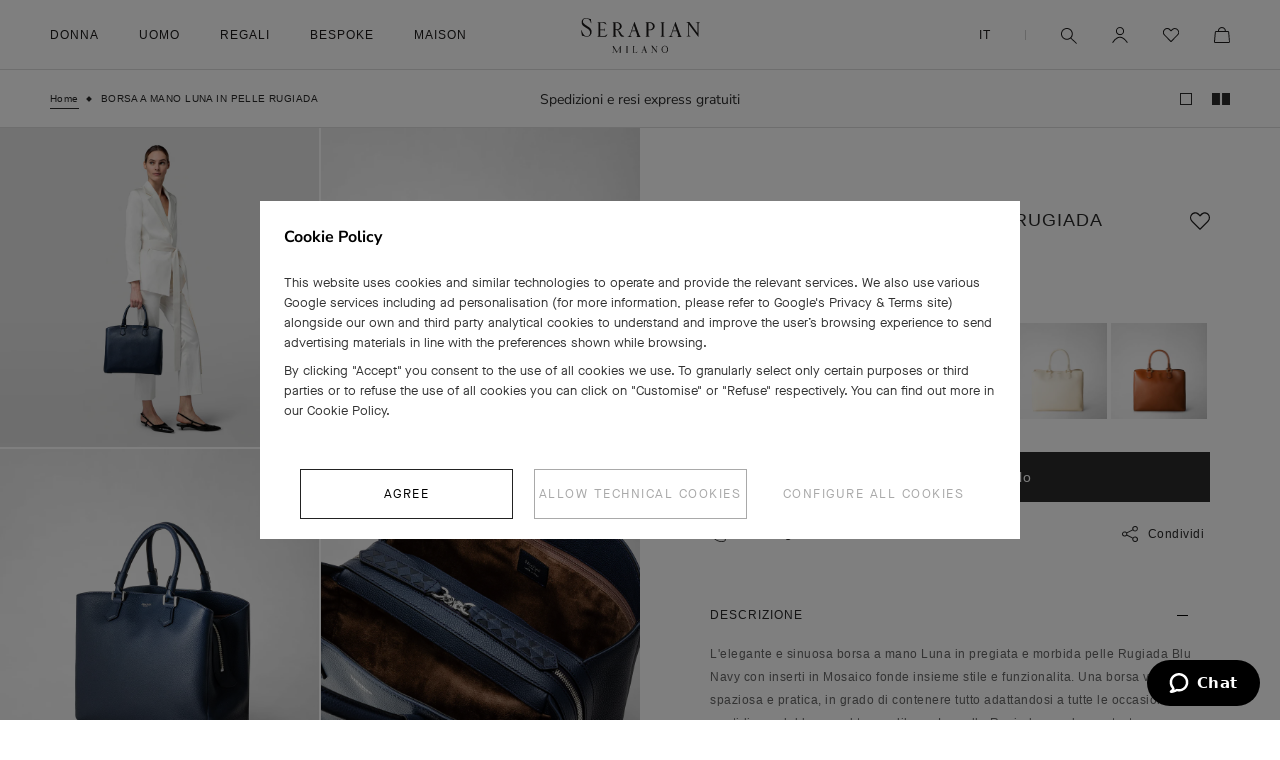

--- FILE ---
content_type: text/html; charset=utf-8
request_url: https://www.serapian.com/it-it/products/luna_handbag_in_rugiada_leather_navy_blue_srrugwll705434b021
body_size: 74619
content:
<!doctype html>

<html class="no-js" lang="it">
  <head>
    <meta charset="utf-8">
    <meta http-equiv="X-UA-Compatible" content="IE=edge,chrome=1">
    <meta name="viewport" content="width=device-width, initial-scale=1.0, height=device-height, minimum-scale=1.0, maximum-scale=1.0">
    <meta name="theme-color" content="">
    <meta name="google-site-verification" content="VK7x1yUjGtsA5pAPMtTvTdOccyVNvENxdkVfeMNfLak" />
    <meta name="google-site-verification" content="aIDfXmMFOdq6LEKxP95huKCZ6kovHm92sgH2wfxM9Qk" />

    
    
    

    
    

    
    

    

    <title>
      
        Borsa a mano luna in pelle rugiada blu navy
      

      

      

      
    </title><meta name="description" content="Scopri la borsa a mano luna in pregiata e morbida pelle rugiada blu navy con inserti in mosaico una borsa versatile, spaziosa e pratica. Visita il sito di Serapian."><link rel="canonical" href="https://www.serapian.com/it-it/products/luna_handbag_in_rugiada_leather_navy_blue_srrugwll705434b021"><link rel="shortcut icon" href="//www.serapian.com/cdn/shop/files/favicon_96x.png?v=1648901952" type="image/png"><meta property="og:type" content="product">
  <meta property="og:title" content="BORSA A MANO LUNA IN PELLE RUGIADA"><meta property="og:image" content="http://www.serapian.com/cdn/shop/products/SRRUGWLL705434B021_01_3eac7edb-84f8-4a6e-beec-3264a0918b24.jpg?v=1666346041">
    <meta property="og:image:secure_url" content="https://www.serapian.com/cdn/shop/products/SRRUGWLL705434B021_01_3eac7edb-84f8-4a6e-beec-3264a0918b24.jpg?v=1666346041">
    <meta property="og:image:width" content="2000">
    <meta property="og:image:height" content="2000"><meta property="product:price:amount" content="1.700,00">
  <meta property="product:price:currency" content="EUR"><meta property="og:description" content="Scopri la borsa a mano luna in pregiata e morbida pelle rugiada blu navy con inserti in mosaico una borsa versatile, spaziosa e pratica. Visita il sito di Serapian."><meta property="og:url" content="https://www.serapian.com/it-it/products/luna_handbag_in_rugiada_leather_navy_blue_srrugwll705434b021">
<meta property="og:site_name" content="Serapian Boutique Online"><meta name="twitter:card" content="summary"><meta name="twitter:title" content="BORSA A MANO LUNA IN PELLE RUGIADA">
  <meta name="twitter:description" content="L&#39;elegante e sinuosa borsa a mano Luna in pregiata e morbida pelle Rugiada Blu Navy con inserti in Mosaico fonde insieme stile e funzionalita. Una borsa versatile, spaziosa e pratica, in grado di contenere tutto adattandosi a tutte le occasioni quotidiane, dal lavoro al tempo libero. La pelle Rugiada, con la sua texture a grana fine e soffice come piccole gocce di rugiada, eleva l&#39;unicita di questa creazione.">
  <meta name="twitter:image" content="https://www.serapian.com/cdn/shop/products/SRRUGWLL705434B021_01_3eac7edb-84f8-4a6e-beec-3264a0918b24_600x600_crop_center.jpg?v=1666346041">
    <style>
  @font-face {
  font-family: Montserrat;
  font-weight: 500;
  font-style: normal;
  font-display: fallback;
  src: url("//www.serapian.com/cdn/fonts/montserrat/montserrat_n5.07ef3781d9c78c8b93c98419da7ad4fbeebb6635.woff2") format("woff2"),
       url("//www.serapian.com/cdn/fonts/montserrat/montserrat_n5.adf9b4bd8b0e4f55a0b203cdd84512667e0d5e4d.woff") format("woff");
}

  @font-face {
  font-family: "Nunito Sans";
  font-weight: 400;
  font-style: normal;
  font-display: fallback;
  src: url("//www.serapian.com/cdn/fonts/nunito_sans/nunitosans_n4.0276fe080df0ca4e6a22d9cb55aed3ed5ba6b1da.woff2") format("woff2"),
       url("//www.serapian.com/cdn/fonts/nunito_sans/nunitosans_n4.b4964bee2f5e7fd9c3826447e73afe2baad607b7.woff") format("woff");
}


  @font-face {
  font-family: "Nunito Sans";
  font-weight: 700;
  font-style: normal;
  font-display: fallback;
  src: url("//www.serapian.com/cdn/fonts/nunito_sans/nunitosans_n7.25d963ed46da26098ebeab731e90d8802d989fa5.woff2") format("woff2"),
       url("//www.serapian.com/cdn/fonts/nunito_sans/nunitosans_n7.d32e3219b3d2ec82285d3027bd673efc61a996c8.woff") format("woff");
}

  @font-face {
  font-family: "Nunito Sans";
  font-weight: 400;
  font-style: italic;
  font-display: fallback;
  src: url("//www.serapian.com/cdn/fonts/nunito_sans/nunitosans_i4.6e408730afac1484cf297c30b0e67c86d17fc586.woff2") format("woff2"),
       url("//www.serapian.com/cdn/fonts/nunito_sans/nunitosans_i4.c9b6dcbfa43622b39a5990002775a8381942ae38.woff") format("woff");
}

  @font-face {
  font-family: "Nunito Sans";
  font-weight: 700;
  font-style: italic;
  font-display: fallback;
  src: url("//www.serapian.com/cdn/fonts/nunito_sans/nunitosans_i7.8c1124729eec046a321e2424b2acf328c2c12139.woff2") format("woff2"),
       url("//www.serapian.com/cdn/fonts/nunito_sans/nunitosans_i7.af4cda04357273e0996d21184432bcb14651a64d.woff") format("woff");
}


  :root {
    --heading-font-family : Montserrat, sans-serif;
    --heading-font-weight : 500;
    --heading-font-style  : normal;

    --text-font-family : "Nunito Sans", sans-serif;
    --text-font-weight : 400;
    --text-font-style  : normal;

    --base-text-font-size   : 14px;
    --default-text-font-size: 14px;--background          : #efefef;
    --background-rgb      : 239, 239, 239;
    --light-background    : #ffffff;
    --light-background-rgb: 255, 255, 255;
    --heading-color       : #1c1b1b;
    --text-color          : #1c1b1b;
    --text-color-rgb      : 28, 27, 27;
    --text-color-light    : #6a6a6a;
    --text-color-light-rgb: 106, 106, 106;
    --link-color          : #6a6a6a;
    --link-color-rgb      : 106, 106, 106;
    --border-color        : #cfcfcf;
    --border-color-rgb    : 207, 207, 207;

    --button-background    : #1c1b1b;
    --button-background-rgb: 28, 27, 27;
    --button-text-color    : #ffffff;

    --header-background       : #ffffff;
    --header-heading-color    : #1c1b1b;
    --header-light-text-color : #6a6a6a;
    --header-border-color     : #dddddd;

    --footer-background    : #ffffff;
    --footer-text-color    : #6a6a6a;
    --footer-heading-color : #1c1b1b;
    --footer-border-color  : #e9e9e9;

    --navigation-background      : #1c1b1b;
    --navigation-background-rgb  : 28, 27, 27;
    --navigation-text-color      : #ffffff;
    --navigation-text-color-light: rgba(255, 255, 255, 0.5);
    --navigation-border-color    : rgba(255, 255, 255, 0.25);

    --newsletter-popup-background     : #1c1b1b;
    --newsletter-popup-text-color     : #ffffff;
    --newsletter-popup-text-color-rgb : 255, 255, 255;

    --secondary-elements-background       : #1c1b1b;
    --secondary-elements-background-rgb   : 28, 27, 27;
    --secondary-elements-text-color       : #ffffff;
    --secondary-elements-text-color-light : rgba(255, 255, 255, 0.5);
    --secondary-elements-border-color     : rgba(255, 255, 255, 0.25);

    --product-sale-price-color    : #f94c43;
    --product-sale-price-color-rgb: 249, 76, 67;
    --product-star-rating: #f6a429;

    /* Shopify related variables */
    --payment-terms-background-color: #efefef;

    /* Products */

    --horizontal-spacing-four-products-per-row: 60px;
        --horizontal-spacing-two-products-per-row : 60px;

    --vertical-spacing-four-products-per-row: 60px;
        --vertical-spacing-two-products-per-row : 75px;

    /* Animation */
    --drawer-transition-timing: cubic-bezier(0.645, 0.045, 0.355, 1);
    --header-base-height: 80px; /* We set a default for browsers that do not support CSS variables */

    /* Cursors */
    --cursor-zoom-in-svg    : url(//www.serapian.com/cdn/shop/t/131/assets/cursor-zoom-in.svg?v=44222416034008559181695633297);
    --cursor-zoom-in-2x-svg : url(//www.serapian.com/cdn/shop/t/131/assets/cursor-zoom-in-2x.svg?v=44222416034008559181695633297);
    --cursor-zoom-out-svg    : url(//www.serapian.com/cdn/shop/t/131/assets/cursor-zoom-out.svg?v=19226024918733994691695633297);
    --cursor-zoom-out-2x-svg : url(//www.serapian.com/cdn/shop/t/131/assets/cursor-zoom-out-2x.svg?v=19226024918733994691695633297);
  }
</style>

<script>
  // IE11 does not have support for CSS variables, so we have to polyfill them
  if (!(((window || {}).CSS || {}).supports && window.CSS.supports('(--a: 0)'))) {
    const script = document.createElement('script');
    script.type = 'text/javascript';
    script.src = 'https://cdn.jsdelivr.net/npm/css-vars-ponyfill@2';
    script.onload = function() {
      cssVars({});
    };

    document.getElementsByTagName('head')[0].appendChild(script);
  }
</script>

    <script src="//www.serapian.com/cdn/shop/t/131/assets/custom.js?v=136208719054289559351747902754" data-consent="ignore"></script>

    <!-- geolocator, markets -->
    <script type="text/javascript">
      var _staging = false,
          _cart,
          _currCountry,
          _langs = [],
          __cm = {"IT":["IT"],"FR":["FR"],"DE":["DE"],"GB":["GB"],"CH":["CH"],"CN":["CN"],"HK":["HK"],"KR":["KR"],"JP":["JP"],"QA":["QA"],"SA":["SA"],"RU":["RU"],"AE":["AE"],"US":["US"],"_eu":["AL","AD","AT","BE","BA","BG","HR","CY","CZ","DK","FI","GR","HU","IS","IE","LI","LU","MK","MT","MD","MC","ME","NL","NO","PL","PT","RO","RS","SM","SK","SI","ES","SE","VA"],"_ee":["TR","UA","EE","LV","LT","AM","BY","GE","KZ","KG","TJ","TM","UZ"],"_as":["BD","BN","KH","IN","ID","MN","NP","PK","PH","SG","TH","VN"],"_ww":["BH","IL","JO","KW","LB","MY","MV","OM","LK","TW","YE","AG","AR","BS","BB","BO","BZ","BR","CA","CL","CO","CR","EC","GD","GY","MX","PA","PY","PE","UY","VE","DZ","AO","BJ","BW","CV","CM","CI","EG","ER","GQ","GA","GM","GH","GN","GW","KE","LY","MG","MU","MA","MZ","NA","NE","NG","SN","SC","ZA","TZ","TN","AU","PG","NZ"],"_in":["MM","PS"]},
          _slug = "/it-it".replace(/\//g, ''),
          current_market = "IT",
          current_lang = "it",
          current_slug = "/it-it",
          nocommerce_markets = "*in,RU".replace(/\*/g, '_'),
          _isNocommerce = _checkNoCommerce();
      function _checkNoCommerce() {
          if(!nocommerce_markets) return false;
          let res = false;
          nocommerce_markets.split(',').forEach(_c => {
              __cm[_c].forEach(country => {
                  if(country === current_market) res = true;
              });
          });
          return res;
      }
      
      _langs.push("/en-it");
      
      _langs.push("/it-it");
      
    </script>

    <!-- /snippets/geolocator.liquid -->
<script type="text/javascript">
var geo_country_map = {
    AT: {
        "slug": "en-eu",
        "dl": "en",
        "langs": ["en"]
    },
    BE: {
        "slug": "en-eu",
        "dl": "en",
        "langs": ["en"]
    },
    BG: {
        "slug": "en-eu",
        "dl": "en",
        "langs": ["en"]
    },
    CY: {
        "slug": "en-eu",
        "dl": "en",
        "langs": ["en"]
    },
    CZ: {
        "slug": "en-eu",
        "dl": "en",
        "langs": ["en"]
    },
    DK: {
        "slug": "en-eu",
        "dl": "en",
        "langs": ["en"]
    },
    EE: {
        "slug": "en-ee",
        "dl": "en",
        "langs": ["en"]
    },
    FI: {
        "slug": "en-eu",
        "dl": "en",
        "langs": ["en"]
    },
    FR: {
        "slug": "fr-fr",
        "dl": "fr",
        "langs": ["fr","en"]
    },
    DE: {
        "slug": "de-de",
        "dl": "de",
        "langs": ["de","en"]
    },
    GR: {
        "slug": "en-eu",
        "dl": "en",
        "langs": ["en"]
    },
    HU: {
        "slug": "en-eu",
        "dl": "en",
        "langs": ["en"]
    },
    IT: {
        "slug": "it-it",
        "dl": "it",
        "langs": ["it","en"]
    },
    LV: {
        "slug": "en-ee",
        "dl": "en",
        "langs": ["en"]
    },
    LT: {
        "slug": "en-ee",
        "dl": "en",
        "langs": ["en"]
    },
    LU: {
        "slug": "en-eu",
        "dl": "en",
        "langs": ["en"]
    },
    MT: {
        "slug": "en-eu",
        "dl": "en",
        "langs": ["en"]
    },
    NL: {
        "slug": "en-eu",
        "dl": "en",
        "langs": ["en"]
    },
    NO: {
        "slug": "en-eu",
        "dl": "en",
        "langs": ["en"]
    },
    PL: {
        "slug": "en-eu",
        "dl": "en",
        "langs": ["en"]
    },
    PT: {
        "slug": "en-eu",
        "dl": "en",
        "langs": ["en"]
    },
    RO: {
        "slug": "en-eu",
        "dl": "en",
        "langs": ["en"]
    },
    RS: {
        "slug": "en-eu",
        "dl": "en",
        "langs": ["en"]
    },
    SK: {
        "slug": "en-eu",
        "dl": "en",
        "langs": ["en"]
    },
    SI: {
        "slug": "en-eu",
        "dl": "en",
        "langs": ["en"]
    },
    ES: {
        "slug": "en-eu",
        "dl": "en",
        "langs": ["en"]
    },
    SE: {
        "slug": "en-eu",
        "dl": "en",
        "langs": ["en"]
    },
    CH: {
        "slug": "en-ch",
        "dl": "en",
        "langs": ["en"]
    },
    TR: {
        "slug": "en-ee",
        "dl": "en",
        "langs": ["en"]
    },
    UA: {
        "slug": "en-ee",
        "dl": "en",
        "langs": ["en"]
    },
    GB: {
        "slug": "en-gb",
        "dl": "en",
        "langs": ["en"]
    },
    BH: {
        "slug": "en-ww",
        "dl": "en",
        "langs": ["en"]
    },
    BY: {
        "slug": "en-ee",
        "dl": "en",
        "langs": ["en"]
    },
    CN: {
        "slug": "en-cn",
        "dl": "en",
        "langs": ["en"]
    },
    GE: {
        "slug": "en-ee",
        "dl": "en",
        "langs": ["en"]
    },
    HK: {
        "slug": "en-hk",
        "dl": "en",
        "langs": ["en"]
    },
    IN: {
        "slug": "en-asia",
        "dl": "en",
        "langs": ["en"]
    },
    IL: {
        "slug": "en-ww",
        "dl": "en",
        "langs": ["en"]
    },
    JP: {
        "slug": "ja-jp",
        "dl": "ja",
        "langs": ["ja","en"]
    },
    JO: {
        "slug": "en-ww",
        "dl": "en",
        "langs": ["en"]
    },
    KZ: {
        "slug": "en-ee",
        "dl": "en",
        "langs": ["en"]
    },
    KW: {
        "slug": "en-ww",
        "dl": "en",
        "langs": ["en"]
    },
    MY: {
        "slug": "en-ww",
        "dl": "en",
        "langs": ["en"]
    },
    OM: {
        "slug": "en-ww",
        "dl": "en",
        "langs": ["en"]
    },
    PH: {
        "slug": "en-asia",
        "dl": "en",
        "langs": ["en"]
    },
    LB: {
        "slug": "en-ww",
        "dl": "en",
        "langs": ["en"]
    },
    QA: {
        "slug": "en-qa",
        "dl": "en",
        "langs": ["en"]
    },
    RU: {
        "slug": "en-ru",
        "dl": "en",
        "langs": ["en"]
    },
    SA: {
        "slug": "en-sa",
        "dl": "en",
        "langs": ["en"]
    },
    SG: {
        "slug": "en-asia",
        "dl": "en",
        "langs": ["en"]
    },
    KR: {
        "slug": "en-kr",
        "dl": "en",
        "langs": ["en"]
    },
    TW: {
        "slug": "en-ww",
        "dl": "en",
        "langs": ["en"]
    },
    TH: {
        "slug": "en-asia",
        "dl": "en",
        "langs": ["en"]
    },
    AE: {
        "slug": "en-ae",
        "dl": "en",
        "langs": ["en"]
    },
    CA: {
        "slug": "en-ca",
        "dl": "en",
        "langs": ["en"]
    },
    CL: {
        "slug": "en-ww",
        "dl": "en",
        "langs": ["en"]
    },
    MX: {
        "slug": "en-ww",
        "dl": "en",
        "langs": ["en"]
    },
    US: {
        "slug": "",
        "dl": "en",
        "langs": ["en"]
    },
    EG: {
        "slug": "en-ww",
        "dl": "en",
        "langs": ["en"]
    },
    MA: {
        "slug": "en-ww",
        "dl": "en",
        "langs": ["en"]
    },
    ZA: {
        "slug": "en-ww",
        "dl": "en",
        "langs": ["en"]
    },
    AU: {
        "slug": "en-ww",
        "dl": "en",
        "langs": ["en"]
    },
    NZ: {
        "slug": "en-ww",
        "dl": "en",
        "langs": ["en"]
    },
    AL: {
        "slug": "en-eu",
        "dl": "en",
        "langs": ["en"]
    },
    AD: {
        "slug": "en-eu",
        "dl": "en",
        "langs": ["en"]
    },
    BA: {
        "slug": "en-eu",
        "dl": "en",
        "langs": ["en"]
    },
    HR: {
        "slug": "en-eu",
        "dl": "en",
        "langs": ["en"]
    },
    IS: {
        "slug": "en-eu",
        "dl": "en",
        "langs": ["en"]
    },
    IE: {
        "slug": "en-eu",
        "dl": "en",
        "langs": ["en"]
    },
    LI: {
        "slug": "en-eu",
        "dl": "en",
        "langs": ["en"]
    },
    MK: {
        "slug": "en-eu",
        "dl": "en",
        "langs": ["en"]
    },
    MD: {
        "slug": "en-eu",
        "dl": "en",
        "langs": ["en"]
    },
    MC: {
        "slug": "en-eu",
        "dl": "en",
        "langs": ["en"]
    },
    ME: {
        "slug": "en-eu",
        "dl": "en",
        "langs": ["en"]
    },
    SM: {
        "slug": "en-eu",
        "dl": "en",
        "langs": ["en"]
    },
    VA: {
        "slug": "en-eu",
        "dl": "en",
        "langs": ["en"]
    },
    AM: {
        "slug": "en-ee",
        "dl": "en",
        "langs": ["en"]
    },
    KG: {
        "slug": "en-ee",
        "dl": "en",
        "langs": ["en"]
    },
    TJ: {
        "slug": "en-ee",
        "dl": "en",
        "langs": ["en"]
    },
    TM: {
        "slug": "en-ee",
        "dl": "en",
        "langs": ["en"]
    },
    UZ: {
        "slug": "en-ee",
        "dl": "en",
        "langs": ["en"]
    },
    BD:{
        "slug": "en-asia",
        "dl": "en",
        "langs": ["en"]
    },
    BN:{
        "slug": "en-asia",
        "dl": "en",
        "langs": ["en"]
    },
    KH:{
        "slug": "en-asia",
        "dl": "en",
        "langs": ["en"]
    },
    ID:{
        "slug": "en-asia",
        "dl": "en",
        "langs": ["en"]
    },
    MN:{
        "slug": "en-asia",
        "dl": "en",
        "langs": ["en"]
    },
    NP:{
        "slug": "en-asia",
        "dl": "en",
        "langs": ["en"]
    },
    PK:{
        "slug": "en-asia",
        "dl": "en",
        "langs": ["en"]
    },
    VN:{
        "slug": "en-asia",
        "dl": "en",
        "langs": ["en"]
    },
    MM:{
        "slug": "en-intl",
        "dl": "en",
        "langs": ["en"]
    },
    PS:{
        "slug": "en-intl",
        "dl": "en",
        "langs": ["en"]
    },
    MV:{
        "slug": "en-ww",
        "dl": "en",
        "langs": ["en"]
    },
    LK:{
        "slug": "en-ww",
        "dl": "en",
        "langs": ["en"]
    },
    YE:{
        "slug": "en-ww",
        "dl": "en",
        "langs": ["en"]
    },
    AG:{
        "slug": "en-ww",
        "dl": "en",
        "langs": ["en"]
    },
    AR:{
        "slug": "en-ww",
        "dl": "en",
        "langs": ["en"]
    },
    BS:{
        "slug": "en-ww",
        "dl": "en",
        "langs": ["en"]
    },
    BB:{
        "slug": "en-ww",
        "dl": "en",
        "langs": ["en"]
    },
    BO:{
        "slug": "en-ww",
        "dl": "en",
        "langs": ["en"]
    },
    BZ:{
        "slug": "en-ww",
        "dl": "en",
        "langs": ["en"]
    },
    BR:{
        "slug": "en-ww",
        "dl": "en",
        "langs": ["en"]
    },
    CO:{
        "slug": "en-ww",
        "dl": "en",
        "langs": ["en"]
    },
    CR:{
        "slug": "en-ww",
        "dl": "en",
        "langs": ["en"]
    },
    EC:{
        "slug": "en-ww",
        "dl": "en",
        "langs": ["en"]
    },
    GD:{
        "slug": "en-ww",
        "dl": "en",
        "langs": ["en"]
    },
    GY:{
        "slug": "en-ww",
        "dl": "en",
        "langs": ["en"]
    },
    PA:{
        "slug": "en-ww",
        "dl": "en",
        "langs": ["en"]
    },
    PY:{
        "slug": "en-ww",
        "dl": "en",
        "langs": ["en"]
    },
    PE:{
        "slug": "en-ww",
        "dl": "en",
        "langs": ["en"]
    },
    UY:{
        "slug": "en-ww",
        "dl": "en",
        "langs": ["en"]
    },
    VE:{
        "slug": "en-ww",
        "dl": "en",
        "langs": ["en"]
    },
    DZ:{
        "slug": "en-ww",
        "dl": "en",
        "langs": ["en"]
    },
    AO:{
        "slug": "en-ww",
        "dl": "en",
        "langs": ["en"]
    },
    BJ:{
        "slug": "en-ww",
        "dl": "en",
        "langs": ["en"]
    },
    BW:{
        "slug": "en-ww",
        "dl": "en",
        "langs": ["en"]
    },
    CV:{
        "slug": "en-ww",
        "dl": "en",
        "langs": ["en"]
    },
    CM:{
        "slug": "en-ww",
        "dl": "en",
        "langs": ["en"]
    },
    CI:{
        "slug": "en-ww",
        "dl": "en",
        "langs": ["en"]
    },
    ER:{
        "slug": "en-ww",
        "dl": "en",
        "langs": ["en"]
    },
    GQ:{
        "slug": "en-ww",
        "dl": "en",
        "langs": ["en"]
    },
    GA:{
        "slug": "en-ww",
        "dl": "en",
        "langs": ["en"]
    },
    GM:{
        "slug": "en-ww",
        "dl": "en",
        "langs": ["en"]
    },
    GH:{
        "slug": "en-ww",
        "dl": "en",
        "langs": ["en"]
    },
    GN:{
        "slug": "en-ww",
        "dl": "en",
        "langs": ["en"]
    },
    GW:{
        "slug": "en-ww",
        "dl": "en",
        "langs": ["en"]
    },
    KE:{
        "slug": "en-ww",
        "dl": "en",
        "langs": ["en"]
    },
    LY:{
        "slug": "en-ww",
        "dl": "en",
        "langs": ["en"]
    },
    MG:{
        "slug": "en-ww",
        "dl": "en",
        "langs": ["en"]
    },
    MU:{
        "slug": "en-ww",
        "dl": "en",
        "langs": ["en"]
    },
    MZ:{
        "slug": "en-ww",
        "dl": "en",
        "langs": ["en"]
    },
    NA:{
        "slug": "en-ww",
        "dl": "en",
        "langs": ["en"]
    },
    NE:{
        "slug": "en-ww",
        "dl": "en",
        "langs": ["en"]
    },
    NG:{
        "slug": "en-ww",
        "dl": "en",
        "langs": ["en"]
    },
    SN:{
        "slug": "en-ww",
        "dl": "en",
        "langs": ["en"]
    },
    SC:{
        "slug": "en-ww",
        "dl": "en",
        "langs": ["en"]
    },
    TZ:{
        "slug": "en-ww",
        "dl": "en",
        "langs": ["en"]
    },
    TN:{
        "slug": "en-ww",
        "dl": "en",
        "langs": ["en"]
    },
    PG:{
        "slug": "en-ww",
        "dl": "en",
        "langs": ["en"]
    }
},
geo_protocol = "https://",
geo_domain = _staging ? "serapian-shop-eu.myshopify.com/" : "www.serapian.com/";var geo_prefix = "products/",
    geo_handle = "luna_handbag_in_rugiada_leather_navy_blue_srrugwll705434b021";</script>

    <!-- geolocator, markets -->

    <script>

    window.dataLayer = window.dataLayer || [];

    let country_to_push = (typeof(geolocatorGetCookie)!== 'undefined' && geolocatorGetCookie('geolocator_country')) ? geolocatorGetCookie('geolocator_country') : `IT`,
        language_to_push = `it`;

    const templateName = 'product',
        pageUrl = '',
        requestPath = '/it-it/products/luna_handbag_in_rugiada_leather_navy_blue_srrugwll705434b021';
    let pg_type = '';
    if(templateName === 'index') {
        pg_type = 'homepage'
    } else if (templateName === 'collection') {
        pg_type = 'category_collection_list'
    } else if (templateName === 'product') {
        pg_type = 'product_page'
    } else if (templateName === '404') {
        pg_type = 'error'
    } else if (templateName === 'search') {
        pg_type = 'search'
    } else if (templateName === 'cart') {
        pg_type = 'purchase_funnel'
    } else if (requestPath.includes('store-locator')) {
        pg_type = 'store_locator'
    } else if (requestPath.includes('iwish')) {
        pg_type = 'wishlist'
    } else if (templateName === 'page' && pageUrl.includes('bespoke')) {
        pg_type = 'book_appointment'
    } else if (templateName === 'page' && pageUrl.includes('contact-us')) {
        pg_type = 'contact_us'
    } else if (templateName === 'page' && (pageUrl.includes('payments') || pageUrl.includes('shipping') || pageUrl.includes('returns') || pageUrl.includes('leather-care') )) {
        pg_type = 'services'
    } else if ((templateName === 'page' && (pageUrl.includes('history') || pageUrl.includes('craftsmanship') || pageUrl.includes('sustainability'))) || templateName === 'article' || templateName === 'blog') {
        pg_type = 'editorial'
    } else if (templateName === 'page' && document.querySelectorAll('.product--grid').length > 3) {
        pg_type = 'product_list'
    } else {
        pg_type = 'content'
    }

    dataLayer.push({
        // ex.: /en_us/products/holdall_in_evoluzione_leather_denim_blue_srevlmtr280650y029
        
        pg_uri: `/it-it/products/luna_handbag_in_rugiada_leather_navy_blue_srrugwll705434b021`,
        user_status:  'notLogged',
        pg_type: pg_type,
        user_id:  '',
        pg_country: country_to_push,
        pg_language : language_to_push,
        user_email :  '',
        currency : 'USD'
    });

</script>


    <!-- Google Tag Manager -->
    <script>(function(w,d,s,l,i){w[l]=w[l]||[];w[l].push({'gtm.start':
    new Date().getTime(),event:'gtm.js'});var f=d.getElementsByTagName(s)[0],
    j=d.createElement(s),dl=l!='dataLayer'?'&l='+l:'';j.async=true;j.src=
    'https://www.googletagmanager.com/gtm.js?id='+i+dl;f.parentNode.insertBefore(j,f);
    })(window,document,'script','dataLayer','GTM-PHMPQH2');</script>
    <!-- End Google Tag Manager -->

    <!-- Google reCAPTCHA -->
    <script src="https://www.google.com/recaptcha/api.js" async defer></script>
    <script type="text/javascript">
      var onloadCallback = function() {
        grecaptcha.render('html_element', {
          'sitekey' : '6Lexu5ImAAAAADFEP1Zh8c2KSFtTjYfBI4hXdVfX'
        });
      };
    </script>
    <!-- End Google reCAPTCHA -->

    <script>window.performance && window.performance.mark && window.performance.mark('shopify.content_for_header.start');</script><meta name="facebook-domain-verification" content="nvikkhp28ylj037v8xkvd2q1qwaocw">
<meta name="facebook-domain-verification" content="6knajglvv3kq5g1emcmpt795pa3tb9">
<meta id="shopify-digital-wallet" name="shopify-digital-wallet" content="/55812587573/digital_wallets/dialog">
<meta name="shopify-checkout-api-token" content="c05eb29980de85cf40e4bada80052bb6">
<meta id="in-context-paypal-metadata" data-shop-id="55812587573" data-venmo-supported="false" data-environment="production" data-locale="it_IT" data-paypal-v4="true" data-currency="EUR">
<link rel="alternate" hreflang="x-default" href="https://www.serapian.com/products/luna_handbag_in_rugiada_leather_navy_blue_srrugwll705434b021">
<link rel="alternate" hreflang="en-GB" href="https://www.serapian.com/en-gb/products/luna_handbag_in_rugiada_leather_navy_blue_srrugwll705434b021">
<link rel="alternate" hreflang="en-RU" href="https://www.serapian.com/en-ru/products/luna_handbag_in_rugiada_leather_navy_blue_srrugwll705434b021">
<link rel="alternate" hreflang="en-CH" href="https://www.serapian.com/en-ch/products/luna_handbag_in_rugiada_leather_navy_blue_srrugwll705434b021">
<link rel="alternate" hreflang="de-CH" href="https://www.serapian.com/de-ch/products/luna_handbag_in_rugiada_leather_navy_blue_srrugwll705434b021">
<link rel="alternate" hreflang="fr-CH" href="https://www.serapian.com/fr-ch/products/luna_handbag_in_rugiada_leather_navy_blue_srrugwll705434b021">
<link rel="alternate" hreflang="it-CH" href="https://www.serapian.com/it-ch/products/luna_handbag_in_rugiada_leather_navy_blue_srrugwll705434b021">
<link rel="alternate" hreflang="ja-JP" href="https://www.serapian.com/ja-jp/products/luna_handbag_in_rugiada_leather_navy_blue_srrugwll705434b021">
<link rel="alternate" hreflang="en-JP" href="https://www.serapian.com/en-jp/products/luna_handbag_in_rugiada_leather_navy_blue_srrugwll705434b021">
<link rel="alternate" hreflang="en-AD" href="https://www.serapian.com/en-eu/products/luna_handbag_in_rugiada_leather_navy_blue_srrugwll705434b021">
<link rel="alternate" hreflang="en-AL" href="https://www.serapian.com/en-eu/products/luna_handbag_in_rugiada_leather_navy_blue_srrugwll705434b021">
<link rel="alternate" hreflang="en-AT" href="https://www.serapian.com/en-eu/products/luna_handbag_in_rugiada_leather_navy_blue_srrugwll705434b021">
<link rel="alternate" hreflang="en-BA" href="https://www.serapian.com/en-eu/products/luna_handbag_in_rugiada_leather_navy_blue_srrugwll705434b021">
<link rel="alternate" hreflang="en-BE" href="https://www.serapian.com/en-eu/products/luna_handbag_in_rugiada_leather_navy_blue_srrugwll705434b021">
<link rel="alternate" hreflang="en-BG" href="https://www.serapian.com/en-eu/products/luna_handbag_in_rugiada_leather_navy_blue_srrugwll705434b021">
<link rel="alternate" hreflang="en-CY" href="https://www.serapian.com/en-eu/products/luna_handbag_in_rugiada_leather_navy_blue_srrugwll705434b021">
<link rel="alternate" hreflang="en-CZ" href="https://www.serapian.com/en-eu/products/luna_handbag_in_rugiada_leather_navy_blue_srrugwll705434b021">
<link rel="alternate" hreflang="en-DK" href="https://www.serapian.com/en-eu/products/luna_handbag_in_rugiada_leather_navy_blue_srrugwll705434b021">
<link rel="alternate" hreflang="en-ES" href="https://www.serapian.com/en-eu/products/luna_handbag_in_rugiada_leather_navy_blue_srrugwll705434b021">
<link rel="alternate" hreflang="en-FI" href="https://www.serapian.com/en-eu/products/luna_handbag_in_rugiada_leather_navy_blue_srrugwll705434b021">
<link rel="alternate" hreflang="en-GR" href="https://www.serapian.com/en-eu/products/luna_handbag_in_rugiada_leather_navy_blue_srrugwll705434b021">
<link rel="alternate" hreflang="en-HR" href="https://www.serapian.com/en-eu/products/luna_handbag_in_rugiada_leather_navy_blue_srrugwll705434b021">
<link rel="alternate" hreflang="en-HU" href="https://www.serapian.com/en-eu/products/luna_handbag_in_rugiada_leather_navy_blue_srrugwll705434b021">
<link rel="alternate" hreflang="en-IE" href="https://www.serapian.com/en-eu/products/luna_handbag_in_rugiada_leather_navy_blue_srrugwll705434b021">
<link rel="alternate" hreflang="en-IS" href="https://www.serapian.com/en-eu/products/luna_handbag_in_rugiada_leather_navy_blue_srrugwll705434b021">
<link rel="alternate" hreflang="en-LI" href="https://www.serapian.com/en-eu/products/luna_handbag_in_rugiada_leather_navy_blue_srrugwll705434b021">
<link rel="alternate" hreflang="en-LU" href="https://www.serapian.com/en-eu/products/luna_handbag_in_rugiada_leather_navy_blue_srrugwll705434b021">
<link rel="alternate" hreflang="en-MC" href="https://www.serapian.com/en-eu/products/luna_handbag_in_rugiada_leather_navy_blue_srrugwll705434b021">
<link rel="alternate" hreflang="en-MD" href="https://www.serapian.com/en-eu/products/luna_handbag_in_rugiada_leather_navy_blue_srrugwll705434b021">
<link rel="alternate" hreflang="en-ME" href="https://www.serapian.com/en-eu/products/luna_handbag_in_rugiada_leather_navy_blue_srrugwll705434b021">
<link rel="alternate" hreflang="en-MK" href="https://www.serapian.com/en-eu/products/luna_handbag_in_rugiada_leather_navy_blue_srrugwll705434b021">
<link rel="alternate" hreflang="en-MT" href="https://www.serapian.com/en-eu/products/luna_handbag_in_rugiada_leather_navy_blue_srrugwll705434b021">
<link rel="alternate" hreflang="en-NL" href="https://www.serapian.com/en-eu/products/luna_handbag_in_rugiada_leather_navy_blue_srrugwll705434b021">
<link rel="alternate" hreflang="en-NO" href="https://www.serapian.com/en-eu/products/luna_handbag_in_rugiada_leather_navy_blue_srrugwll705434b021">
<link rel="alternate" hreflang="en-PL" href="https://www.serapian.com/en-eu/products/luna_handbag_in_rugiada_leather_navy_blue_srrugwll705434b021">
<link rel="alternate" hreflang="en-PT" href="https://www.serapian.com/en-eu/products/luna_handbag_in_rugiada_leather_navy_blue_srrugwll705434b021">
<link rel="alternate" hreflang="en-RO" href="https://www.serapian.com/en-eu/products/luna_handbag_in_rugiada_leather_navy_blue_srrugwll705434b021">
<link rel="alternate" hreflang="en-RS" href="https://www.serapian.com/en-eu/products/luna_handbag_in_rugiada_leather_navy_blue_srrugwll705434b021">
<link rel="alternate" hreflang="en-SE" href="https://www.serapian.com/en-eu/products/luna_handbag_in_rugiada_leather_navy_blue_srrugwll705434b021">
<link rel="alternate" hreflang="en-SI" href="https://www.serapian.com/en-eu/products/luna_handbag_in_rugiada_leather_navy_blue_srrugwll705434b021">
<link rel="alternate" hreflang="en-SK" href="https://www.serapian.com/en-eu/products/luna_handbag_in_rugiada_leather_navy_blue_srrugwll705434b021">
<link rel="alternate" hreflang="en-SM" href="https://www.serapian.com/en-eu/products/luna_handbag_in_rugiada_leather_navy_blue_srrugwll705434b021">
<link rel="alternate" hreflang="en-VA" href="https://www.serapian.com/en-eu/products/luna_handbag_in_rugiada_leather_navy_blue_srrugwll705434b021">
<link rel="alternate" hreflang="en-AM" href="https://www.serapian.com/en-ee/products/luna_handbag_in_rugiada_leather_navy_blue_srrugwll705434b021">
<link rel="alternate" hreflang="en-BY" href="https://www.serapian.com/en-ee/products/luna_handbag_in_rugiada_leather_navy_blue_srrugwll705434b021">
<link rel="alternate" hreflang="en-EE" href="https://www.serapian.com/en-ee/products/luna_handbag_in_rugiada_leather_navy_blue_srrugwll705434b021">
<link rel="alternate" hreflang="en-GE" href="https://www.serapian.com/en-ee/products/luna_handbag_in_rugiada_leather_navy_blue_srrugwll705434b021">
<link rel="alternate" hreflang="en-KG" href="https://www.serapian.com/en-ee/products/luna_handbag_in_rugiada_leather_navy_blue_srrugwll705434b021">
<link rel="alternate" hreflang="en-KZ" href="https://www.serapian.com/en-ee/products/luna_handbag_in_rugiada_leather_navy_blue_srrugwll705434b021">
<link rel="alternate" hreflang="en-LT" href="https://www.serapian.com/en-ee/products/luna_handbag_in_rugiada_leather_navy_blue_srrugwll705434b021">
<link rel="alternate" hreflang="en-LV" href="https://www.serapian.com/en-ee/products/luna_handbag_in_rugiada_leather_navy_blue_srrugwll705434b021">
<link rel="alternate" hreflang="en-TJ" href="https://www.serapian.com/en-ee/products/luna_handbag_in_rugiada_leather_navy_blue_srrugwll705434b021">
<link rel="alternate" hreflang="en-TM" href="https://www.serapian.com/en-ee/products/luna_handbag_in_rugiada_leather_navy_blue_srrugwll705434b021">
<link rel="alternate" hreflang="en-TR" href="https://www.serapian.com/en-ee/products/luna_handbag_in_rugiada_leather_navy_blue_srrugwll705434b021">
<link rel="alternate" hreflang="en-UZ" href="https://www.serapian.com/en-ee/products/luna_handbag_in_rugiada_leather_navy_blue_srrugwll705434b021">
<link rel="alternate" hreflang="en-SA" href="https://www.serapian.com/en-sa/products/luna_handbag_in_rugiada_leather_navy_blue_srrugwll705434b021">
<link rel="alternate" hreflang="en-HK" href="https://www.serapian.com/en-hk/products/luna_handbag_in_rugiada_leather_navy_blue_srrugwll705434b021">
<link rel="alternate" hreflang="en-CN" href="https://www.serapian.com/en-cn/products/luna_handbag_in_rugiada_leather_navy_blue_srrugwll705434b021">
<link rel="alternate" hreflang="en-AE" href="https://www.serapian.com/en-ae/products/luna_handbag_in_rugiada_leather_navy_blue_srrugwll705434b021">
<link rel="alternate" hreflang="en-QA" href="https://www.serapian.com/en-qa/products/luna_handbag_in_rugiada_leather_navy_blue_srrugwll705434b021">
<link rel="alternate" hreflang="en-BD" href="https://www.serapian.com/en-asia/products/luna_handbag_in_rugiada_leather_navy_blue_srrugwll705434b021">
<link rel="alternate" hreflang="en-BN" href="https://www.serapian.com/en-asia/products/luna_handbag_in_rugiada_leather_navy_blue_srrugwll705434b021">
<link rel="alternate" hreflang="en-ID" href="https://www.serapian.com/en-asia/products/luna_handbag_in_rugiada_leather_navy_blue_srrugwll705434b021">
<link rel="alternate" hreflang="en-IN" href="https://www.serapian.com/en-asia/products/luna_handbag_in_rugiada_leather_navy_blue_srrugwll705434b021">
<link rel="alternate" hreflang="en-KH" href="https://www.serapian.com/en-asia/products/luna_handbag_in_rugiada_leather_navy_blue_srrugwll705434b021">
<link rel="alternate" hreflang="en-MN" href="https://www.serapian.com/en-asia/products/luna_handbag_in_rugiada_leather_navy_blue_srrugwll705434b021">
<link rel="alternate" hreflang="en-NP" href="https://www.serapian.com/en-asia/products/luna_handbag_in_rugiada_leather_navy_blue_srrugwll705434b021">
<link rel="alternate" hreflang="en-PH" href="https://www.serapian.com/en-asia/products/luna_handbag_in_rugiada_leather_navy_blue_srrugwll705434b021">
<link rel="alternate" hreflang="en-PK" href="https://www.serapian.com/en-asia/products/luna_handbag_in_rugiada_leather_navy_blue_srrugwll705434b021">
<link rel="alternate" hreflang="en-SG" href="https://www.serapian.com/en-asia/products/luna_handbag_in_rugiada_leather_navy_blue_srrugwll705434b021">
<link rel="alternate" hreflang="en-TH" href="https://www.serapian.com/en-asia/products/luna_handbag_in_rugiada_leather_navy_blue_srrugwll705434b021">
<link rel="alternate" hreflang="en-VN" href="https://www.serapian.com/en-asia/products/luna_handbag_in_rugiada_leather_navy_blue_srrugwll705434b021">
<link rel="alternate" hreflang="en-AG" href="https://www.serapian.com/en-ww/products/luna_handbag_in_rugiada_leather_navy_blue_srrugwll705434b021">
<link rel="alternate" hreflang="en-AO" href="https://www.serapian.com/en-ww/products/luna_handbag_in_rugiada_leather_navy_blue_srrugwll705434b021">
<link rel="alternate" hreflang="en-AR" href="https://www.serapian.com/en-ww/products/luna_handbag_in_rugiada_leather_navy_blue_srrugwll705434b021">
<link rel="alternate" hreflang="en-AU" href="https://www.serapian.com/en-ww/products/luna_handbag_in_rugiada_leather_navy_blue_srrugwll705434b021">
<link rel="alternate" hreflang="en-BB" href="https://www.serapian.com/en-ww/products/luna_handbag_in_rugiada_leather_navy_blue_srrugwll705434b021">
<link rel="alternate" hreflang="en-BH" href="https://www.serapian.com/en-ww/products/luna_handbag_in_rugiada_leather_navy_blue_srrugwll705434b021">
<link rel="alternate" hreflang="en-BJ" href="https://www.serapian.com/en-ww/products/luna_handbag_in_rugiada_leather_navy_blue_srrugwll705434b021">
<link rel="alternate" hreflang="en-BO" href="https://www.serapian.com/en-ww/products/luna_handbag_in_rugiada_leather_navy_blue_srrugwll705434b021">
<link rel="alternate" hreflang="en-BR" href="https://www.serapian.com/en-ww/products/luna_handbag_in_rugiada_leather_navy_blue_srrugwll705434b021">
<link rel="alternate" hreflang="en-BS" href="https://www.serapian.com/en-ww/products/luna_handbag_in_rugiada_leather_navy_blue_srrugwll705434b021">
<link rel="alternate" hreflang="en-BW" href="https://www.serapian.com/en-ww/products/luna_handbag_in_rugiada_leather_navy_blue_srrugwll705434b021">
<link rel="alternate" hreflang="en-BZ" href="https://www.serapian.com/en-ww/products/luna_handbag_in_rugiada_leather_navy_blue_srrugwll705434b021">
<link rel="alternate" hreflang="en-CI" href="https://www.serapian.com/en-ww/products/luna_handbag_in_rugiada_leather_navy_blue_srrugwll705434b021">
<link rel="alternate" hreflang="en-CL" href="https://www.serapian.com/en-ww/products/luna_handbag_in_rugiada_leather_navy_blue_srrugwll705434b021">
<link rel="alternate" hreflang="en-CM" href="https://www.serapian.com/en-ww/products/luna_handbag_in_rugiada_leather_navy_blue_srrugwll705434b021">
<link rel="alternate" hreflang="en-CO" href="https://www.serapian.com/en-ww/products/luna_handbag_in_rugiada_leather_navy_blue_srrugwll705434b021">
<link rel="alternate" hreflang="en-CR" href="https://www.serapian.com/en-ww/products/luna_handbag_in_rugiada_leather_navy_blue_srrugwll705434b021">
<link rel="alternate" hreflang="en-CV" href="https://www.serapian.com/en-ww/products/luna_handbag_in_rugiada_leather_navy_blue_srrugwll705434b021">
<link rel="alternate" hreflang="en-DZ" href="https://www.serapian.com/en-ww/products/luna_handbag_in_rugiada_leather_navy_blue_srrugwll705434b021">
<link rel="alternate" hreflang="en-EC" href="https://www.serapian.com/en-ww/products/luna_handbag_in_rugiada_leather_navy_blue_srrugwll705434b021">
<link rel="alternate" hreflang="en-EG" href="https://www.serapian.com/en-ww/products/luna_handbag_in_rugiada_leather_navy_blue_srrugwll705434b021">
<link rel="alternate" hreflang="en-ER" href="https://www.serapian.com/en-ww/products/luna_handbag_in_rugiada_leather_navy_blue_srrugwll705434b021">
<link rel="alternate" hreflang="en-GA" href="https://www.serapian.com/en-ww/products/luna_handbag_in_rugiada_leather_navy_blue_srrugwll705434b021">
<link rel="alternate" hreflang="en-GD" href="https://www.serapian.com/en-ww/products/luna_handbag_in_rugiada_leather_navy_blue_srrugwll705434b021">
<link rel="alternate" hreflang="en-GH" href="https://www.serapian.com/en-ww/products/luna_handbag_in_rugiada_leather_navy_blue_srrugwll705434b021">
<link rel="alternate" hreflang="en-GM" href="https://www.serapian.com/en-ww/products/luna_handbag_in_rugiada_leather_navy_blue_srrugwll705434b021">
<link rel="alternate" hreflang="en-GN" href="https://www.serapian.com/en-ww/products/luna_handbag_in_rugiada_leather_navy_blue_srrugwll705434b021">
<link rel="alternate" hreflang="en-GQ" href="https://www.serapian.com/en-ww/products/luna_handbag_in_rugiada_leather_navy_blue_srrugwll705434b021">
<link rel="alternate" hreflang="en-GW" href="https://www.serapian.com/en-ww/products/luna_handbag_in_rugiada_leather_navy_blue_srrugwll705434b021">
<link rel="alternate" hreflang="en-GY" href="https://www.serapian.com/en-ww/products/luna_handbag_in_rugiada_leather_navy_blue_srrugwll705434b021">
<link rel="alternate" hreflang="en-IL" href="https://www.serapian.com/en-ww/products/luna_handbag_in_rugiada_leather_navy_blue_srrugwll705434b021">
<link rel="alternate" hreflang="en-JO" href="https://www.serapian.com/en-ww/products/luna_handbag_in_rugiada_leather_navy_blue_srrugwll705434b021">
<link rel="alternate" hreflang="en-KE" href="https://www.serapian.com/en-ww/products/luna_handbag_in_rugiada_leather_navy_blue_srrugwll705434b021">
<link rel="alternate" hreflang="en-KW" href="https://www.serapian.com/en-ww/products/luna_handbag_in_rugiada_leather_navy_blue_srrugwll705434b021">
<link rel="alternate" hreflang="en-LB" href="https://www.serapian.com/en-ww/products/luna_handbag_in_rugiada_leather_navy_blue_srrugwll705434b021">
<link rel="alternate" hreflang="en-LK" href="https://www.serapian.com/en-ww/products/luna_handbag_in_rugiada_leather_navy_blue_srrugwll705434b021">
<link rel="alternate" hreflang="en-LY" href="https://www.serapian.com/en-ww/products/luna_handbag_in_rugiada_leather_navy_blue_srrugwll705434b021">
<link rel="alternate" hreflang="en-MA" href="https://www.serapian.com/en-ww/products/luna_handbag_in_rugiada_leather_navy_blue_srrugwll705434b021">
<link rel="alternate" hreflang="en-MG" href="https://www.serapian.com/en-ww/products/luna_handbag_in_rugiada_leather_navy_blue_srrugwll705434b021">
<link rel="alternate" hreflang="en-MU" href="https://www.serapian.com/en-ww/products/luna_handbag_in_rugiada_leather_navy_blue_srrugwll705434b021">
<link rel="alternate" hreflang="en-MV" href="https://www.serapian.com/en-ww/products/luna_handbag_in_rugiada_leather_navy_blue_srrugwll705434b021">
<link rel="alternate" hreflang="en-MX" href="https://www.serapian.com/en-ww/products/luna_handbag_in_rugiada_leather_navy_blue_srrugwll705434b021">
<link rel="alternate" hreflang="en-MY" href="https://www.serapian.com/en-ww/products/luna_handbag_in_rugiada_leather_navy_blue_srrugwll705434b021">
<link rel="alternate" hreflang="en-MZ" href="https://www.serapian.com/en-ww/products/luna_handbag_in_rugiada_leather_navy_blue_srrugwll705434b021">
<link rel="alternate" hreflang="en-NA" href="https://www.serapian.com/en-ww/products/luna_handbag_in_rugiada_leather_navy_blue_srrugwll705434b021">
<link rel="alternate" hreflang="en-NE" href="https://www.serapian.com/en-ww/products/luna_handbag_in_rugiada_leather_navy_blue_srrugwll705434b021">
<link rel="alternate" hreflang="en-NG" href="https://www.serapian.com/en-ww/products/luna_handbag_in_rugiada_leather_navy_blue_srrugwll705434b021">
<link rel="alternate" hreflang="en-NZ" href="https://www.serapian.com/en-ww/products/luna_handbag_in_rugiada_leather_navy_blue_srrugwll705434b021">
<link rel="alternate" hreflang="en-OM" href="https://www.serapian.com/en-ww/products/luna_handbag_in_rugiada_leather_navy_blue_srrugwll705434b021">
<link rel="alternate" hreflang="en-PA" href="https://www.serapian.com/en-ww/products/luna_handbag_in_rugiada_leather_navy_blue_srrugwll705434b021">
<link rel="alternate" hreflang="en-PE" href="https://www.serapian.com/en-ww/products/luna_handbag_in_rugiada_leather_navy_blue_srrugwll705434b021">
<link rel="alternate" hreflang="en-PG" href="https://www.serapian.com/en-ww/products/luna_handbag_in_rugiada_leather_navy_blue_srrugwll705434b021">
<link rel="alternate" hreflang="en-PY" href="https://www.serapian.com/en-ww/products/luna_handbag_in_rugiada_leather_navy_blue_srrugwll705434b021">
<link rel="alternate" hreflang="en-SC" href="https://www.serapian.com/en-ww/products/luna_handbag_in_rugiada_leather_navy_blue_srrugwll705434b021">
<link rel="alternate" hreflang="en-SN" href="https://www.serapian.com/en-ww/products/luna_handbag_in_rugiada_leather_navy_blue_srrugwll705434b021">
<link rel="alternate" hreflang="en-TN" href="https://www.serapian.com/en-ww/products/luna_handbag_in_rugiada_leather_navy_blue_srrugwll705434b021">
<link rel="alternate" hreflang="en-TW" href="https://www.serapian.com/en-ww/products/luna_handbag_in_rugiada_leather_navy_blue_srrugwll705434b021">
<link rel="alternate" hreflang="en-TZ" href="https://www.serapian.com/en-ww/products/luna_handbag_in_rugiada_leather_navy_blue_srrugwll705434b021">
<link rel="alternate" hreflang="en-UY" href="https://www.serapian.com/en-ww/products/luna_handbag_in_rugiada_leather_navy_blue_srrugwll705434b021">
<link rel="alternate" hreflang="en-VE" href="https://www.serapian.com/en-ww/products/luna_handbag_in_rugiada_leather_navy_blue_srrugwll705434b021">
<link rel="alternate" hreflang="en-YE" href="https://www.serapian.com/en-ww/products/luna_handbag_in_rugiada_leather_navy_blue_srrugwll705434b021">
<link rel="alternate" hreflang="en-ZA" href="https://www.serapian.com/en-ww/products/luna_handbag_in_rugiada_leather_navy_blue_srrugwll705434b021">
<link rel="alternate" hreflang="en-MM" href="https://www.serapian.com/en-intl/products/luna_handbag_in_rugiada_leather_navy_blue_srrugwll705434b021">
<link rel="alternate" hreflang="en-PS" href="https://www.serapian.com/en-intl/products/luna_handbag_in_rugiada_leather_navy_blue_srrugwll705434b021">
<link rel="alternate" hreflang="en-DE" href="https://www.serapian.com/en-de/products/luna_handbag_in_rugiada_leather_navy_blue_srrugwll705434b021">
<link rel="alternate" hreflang="de-DE" href="https://www.serapian.com/de-de/products/luna_handbag_in_rugiada_leather_navy_blue_srrugwll705434b021">
<link rel="alternate" hreflang="en-IT" href="https://www.serapian.com/en-it/products/luna_handbag_in_rugiada_leather_navy_blue_srrugwll705434b021">
<link rel="alternate" hreflang="it-IT" href="https://www.serapian.com/it-it/products/luna_handbag_in_rugiada_leather_navy_blue_srrugwll705434b021">
<link rel="alternate" hreflang="en-KR" href="https://www.serapian.com/en-kr/products/luna_handbag_in_rugiada_leather_navy_blue_srrugwll705434b021">
<link rel="alternate" hreflang="en-CA" href="https://www.serapian.com/en-ca/products/luna_handbag_in_rugiada_leather_navy_blue_srrugwll705434b021">
<link rel="alternate" hreflang="fr-CA" href="https://www.serapian.com/fr-ca/products/luna_handbag_in_rugiada_leather_navy_blue_srrugwll705434b021">
<link rel="alternate" hreflang="en-FR" href="https://www.serapian.com/en-fr/products/luna_handbag_in_rugiada_leather_navy_blue_srrugwll705434b021">
<link rel="alternate" hreflang="fr-FR" href="https://www.serapian.com/fr-fr/products/luna_handbag_in_rugiada_leather_navy_blue_srrugwll705434b021">
<link rel="alternate" hreflang="en-US" href="https://www.serapian.com/products/luna_handbag_in_rugiada_leather_navy_blue_srrugwll705434b021">
<link rel="alternate" type="application/json+oembed" href="https://www.serapian.com/it-it/products/luna_handbag_in_rugiada_leather_navy_blue_srrugwll705434b021.oembed">
<script async="async" src="/checkouts/internal/preloads.js?locale=it-IT"></script>
<link rel="preconnect" href="https://shop.app" crossorigin="anonymous">
<script async="async" src="https://shop.app/checkouts/internal/preloads.js?locale=it-IT&shop_id=55812587573" crossorigin="anonymous"></script>
<script id="apple-pay-shop-capabilities" type="application/json">{"shopId":55812587573,"countryCode":"IT","currencyCode":"EUR","merchantCapabilities":["supports3DS"],"merchantId":"gid:\/\/shopify\/Shop\/55812587573","merchantName":"Serapian Boutique Online","requiredBillingContactFields":["postalAddress","email","phone"],"requiredShippingContactFields":["postalAddress","email","phone"],"shippingType":"shipping","supportedNetworks":["visa","maestro","masterCard","amex"],"total":{"type":"pending","label":"Serapian Boutique Online","amount":"1.00"},"shopifyPaymentsEnabled":true,"supportsSubscriptions":true}</script>
<script id="shopify-features" type="application/json">{"accessToken":"c05eb29980de85cf40e4bada80052bb6","betas":["rich-media-storefront-analytics"],"domain":"www.serapian.com","predictiveSearch":true,"shopId":55812587573,"locale":"it"}</script>
<script>var Shopify = Shopify || {};
Shopify.shop = "serapian-shop-eu.myshopify.com";
Shopify.locale = "it";
Shopify.currency = {"active":"EUR","rate":"0.854212"};
Shopify.country = "IT";
Shopify.theme = {"name":"Production","id":159146017109,"schema_name":"Prestige","schema_version":"6.0.0","theme_store_id":null,"role":"main"};
Shopify.theme.handle = "null";
Shopify.theme.style = {"id":null,"handle":null};
Shopify.cdnHost = "www.serapian.com/cdn";
Shopify.routes = Shopify.routes || {};
Shopify.routes.root = "/it-it/";</script>
<script type="module">!function(o){(o.Shopify=o.Shopify||{}).modules=!0}(window);</script>
<script>!function(o){function n(){var o=[];function n(){o.push(Array.prototype.slice.apply(arguments))}return n.q=o,n}var t=o.Shopify=o.Shopify||{};t.loadFeatures=n(),t.autoloadFeatures=n()}(window);</script>
<script>
  window.ShopifyPay = window.ShopifyPay || {};
  window.ShopifyPay.apiHost = "shop.app\/pay";
  window.ShopifyPay.redirectState = null;
</script>
<script id="shop-js-analytics" type="application/json">{"pageType":"product"}</script>
<script defer="defer" async type="module" src="//www.serapian.com/cdn/shopifycloud/shop-js/modules/v2/client.init-shop-cart-sync_DXGljDCh.it.esm.js"></script>
<script defer="defer" async type="module" src="//www.serapian.com/cdn/shopifycloud/shop-js/modules/v2/chunk.common_Dby6QE3M.esm.js"></script>
<script type="module">
  await import("//www.serapian.com/cdn/shopifycloud/shop-js/modules/v2/client.init-shop-cart-sync_DXGljDCh.it.esm.js");
await import("//www.serapian.com/cdn/shopifycloud/shop-js/modules/v2/chunk.common_Dby6QE3M.esm.js");

  window.Shopify.SignInWithShop?.initShopCartSync?.({"fedCMEnabled":true,"windoidEnabled":true});

</script>
<script>
  window.Shopify = window.Shopify || {};
  if (!window.Shopify.featureAssets) window.Shopify.featureAssets = {};
  window.Shopify.featureAssets['shop-js'] = {"shop-cart-sync":["modules/v2/client.shop-cart-sync_CuycFFQA.it.esm.js","modules/v2/chunk.common_Dby6QE3M.esm.js"],"init-fed-cm":["modules/v2/client.init-fed-cm_BNG5oyTN.it.esm.js","modules/v2/chunk.common_Dby6QE3M.esm.js"],"shop-button":["modules/v2/client.shop-button_CYDCs7np.it.esm.js","modules/v2/chunk.common_Dby6QE3M.esm.js"],"init-windoid":["modules/v2/client.init-windoid_CIyZw0nM.it.esm.js","modules/v2/chunk.common_Dby6QE3M.esm.js"],"shop-cash-offers":["modules/v2/client.shop-cash-offers_CcSAlF98.it.esm.js","modules/v2/chunk.common_Dby6QE3M.esm.js","modules/v2/chunk.modal_D1Buujso.esm.js"],"shop-toast-manager":["modules/v2/client.shop-toast-manager_BX7Boar6.it.esm.js","modules/v2/chunk.common_Dby6QE3M.esm.js"],"init-shop-email-lookup-coordinator":["modules/v2/client.init-shop-email-lookup-coordinator_9H--u2Oq.it.esm.js","modules/v2/chunk.common_Dby6QE3M.esm.js"],"pay-button":["modules/v2/client.pay-button_Dij3AEMZ.it.esm.js","modules/v2/chunk.common_Dby6QE3M.esm.js"],"avatar":["modules/v2/client.avatar_BTnouDA3.it.esm.js"],"init-shop-cart-sync":["modules/v2/client.init-shop-cart-sync_DXGljDCh.it.esm.js","modules/v2/chunk.common_Dby6QE3M.esm.js"],"shop-login-button":["modules/v2/client.shop-login-button_CQ3q_nN6.it.esm.js","modules/v2/chunk.common_Dby6QE3M.esm.js","modules/v2/chunk.modal_D1Buujso.esm.js"],"init-customer-accounts-sign-up":["modules/v2/client.init-customer-accounts-sign-up_BnxtNv5b.it.esm.js","modules/v2/client.shop-login-button_CQ3q_nN6.it.esm.js","modules/v2/chunk.common_Dby6QE3M.esm.js","modules/v2/chunk.modal_D1Buujso.esm.js"],"init-shop-for-new-customer-accounts":["modules/v2/client.init-shop-for-new-customer-accounts_CKlpbIAZ.it.esm.js","modules/v2/client.shop-login-button_CQ3q_nN6.it.esm.js","modules/v2/chunk.common_Dby6QE3M.esm.js","modules/v2/chunk.modal_D1Buujso.esm.js"],"init-customer-accounts":["modules/v2/client.init-customer-accounts_BatGhs6N.it.esm.js","modules/v2/client.shop-login-button_CQ3q_nN6.it.esm.js","modules/v2/chunk.common_Dby6QE3M.esm.js","modules/v2/chunk.modal_D1Buujso.esm.js"],"shop-follow-button":["modules/v2/client.shop-follow-button_Drfnypl_.it.esm.js","modules/v2/chunk.common_Dby6QE3M.esm.js","modules/v2/chunk.modal_D1Buujso.esm.js"],"lead-capture":["modules/v2/client.lead-capture_C77H9ivN.it.esm.js","modules/v2/chunk.common_Dby6QE3M.esm.js","modules/v2/chunk.modal_D1Buujso.esm.js"],"checkout-modal":["modules/v2/client.checkout-modal_B3EdBKL4.it.esm.js","modules/v2/chunk.common_Dby6QE3M.esm.js","modules/v2/chunk.modal_D1Buujso.esm.js"],"shop-login":["modules/v2/client.shop-login_CkabS-Xl.it.esm.js","modules/v2/chunk.common_Dby6QE3M.esm.js","modules/v2/chunk.modal_D1Buujso.esm.js"],"payment-terms":["modules/v2/client.payment-terms_BgXoyFHX.it.esm.js","modules/v2/chunk.common_Dby6QE3M.esm.js","modules/v2/chunk.modal_D1Buujso.esm.js"]};
</script>
<script>(function() {
  var isLoaded = false;
  function asyncLoad() {
    if (isLoaded) return;
    isLoaded = true;
    var urls = ["https:\/\/static.klaviyo.com\/onsite\/js\/klaviyo.js?company_id=SQDzT4\u0026shop=serapian-shop-eu.myshopify.com","https:\/\/static.klaviyo.com\/onsite\/js\/klaviyo.js?company_id=SQDzT4\u0026shop=serapian-shop-eu.myshopify.com","https:\/\/cdn.nfcube.com\/instafeed-7b978ee1d1e992942f22f34a48882983.js?shop=serapian-shop-eu.myshopify.com","\/\/cdn.shopify.com\/s\/files\/1\/0257\/0108\/9360\/t\/85\/assets\/usf-license.js?shop=serapian-shop-eu.myshopify.com","https:\/\/codicebusiness.shinystat.com\/cgi-bin\/getcod.cgi?USER=TRO-serapiancom\u0026NODW=yes\u0026SHAV=1.0.3\u0026shop=serapian-shop-eu.myshopify.com"];
    for (var i = 0; i < urls.length; i++) {
      var s = document.createElement('script');
      s.type = 'text/javascript';
      s.async = true;
      s.src = urls[i];
      var x = document.getElementsByTagName('script')[0];
      x.parentNode.insertBefore(s, x);
    }
  };
  if(window.attachEvent) {
    window.attachEvent('onload', asyncLoad);
  } else {
    window.addEventListener('load', asyncLoad, false);
  }
})();</script>
<script id="__st">var __st={"a":55812587573,"offset":3600,"reqid":"bad9c359-72a5-4f8b-a488-60687d1b1e20-1768994595","pageurl":"www.serapian.com\/it-it\/products\/luna_handbag_in_rugiada_leather_navy_blue_srrugwll705434b021","u":"41cddadaa2d7","p":"product","rtyp":"product","rid":7054029717557};</script>
<script>window.ShopifyPaypalV4VisibilityTracking = true;</script>
<script id="captcha-bootstrap">!function(){'use strict';const t='contact',e='account',n='new_comment',o=[[t,t],['blogs',n],['comments',n],[t,'customer']],c=[[e,'customer_login'],[e,'guest_login'],[e,'recover_customer_password'],[e,'create_customer']],r=t=>t.map((([t,e])=>`form[action*='/${t}']:not([data-nocaptcha='true']) input[name='form_type'][value='${e}']`)).join(','),a=t=>()=>t?[...document.querySelectorAll(t)].map((t=>t.form)):[];function s(){const t=[...o],e=r(t);return a(e)}const i='password',u='form_key',d=['recaptcha-v3-token','g-recaptcha-response','h-captcha-response',i],f=()=>{try{return window.sessionStorage}catch{return}},m='__shopify_v',_=t=>t.elements[u];function p(t,e,n=!1){try{const o=window.sessionStorage,c=JSON.parse(o.getItem(e)),{data:r}=function(t){const{data:e,action:n}=t;return t[m]||n?{data:e,action:n}:{data:t,action:n}}(c);for(const[e,n]of Object.entries(r))t.elements[e]&&(t.elements[e].value=n);n&&o.removeItem(e)}catch(o){console.error('form repopulation failed',{error:o})}}const l='form_type',E='cptcha';function T(t){t.dataset[E]=!0}const w=window,h=w.document,L='Shopify',v='ce_forms',y='captcha';let A=!1;((t,e)=>{const n=(g='f06e6c50-85a8-45c8-87d0-21a2b65856fe',I='https://cdn.shopify.com/shopifycloud/storefront-forms-hcaptcha/ce_storefront_forms_captcha_hcaptcha.v1.5.2.iife.js',D={infoText:'Protetto da hCaptcha',privacyText:'Privacy',termsText:'Termini'},(t,e,n)=>{const o=w[L][v],c=o.bindForm;if(c)return c(t,g,e,D).then(n);var r;o.q.push([[t,g,e,D],n]),r=I,A||(h.body.append(Object.assign(h.createElement('script'),{id:'captcha-provider',async:!0,src:r})),A=!0)});var g,I,D;w[L]=w[L]||{},w[L][v]=w[L][v]||{},w[L][v].q=[],w[L][y]=w[L][y]||{},w[L][y].protect=function(t,e){n(t,void 0,e),T(t)},Object.freeze(w[L][y]),function(t,e,n,w,h,L){const[v,y,A,g]=function(t,e,n){const i=e?o:[],u=t?c:[],d=[...i,...u],f=r(d),m=r(i),_=r(d.filter((([t,e])=>n.includes(e))));return[a(f),a(m),a(_),s()]}(w,h,L),I=t=>{const e=t.target;return e instanceof HTMLFormElement?e:e&&e.form},D=t=>v().includes(t);t.addEventListener('submit',(t=>{const e=I(t);if(!e)return;const n=D(e)&&!e.dataset.hcaptchaBound&&!e.dataset.recaptchaBound,o=_(e),c=g().includes(e)&&(!o||!o.value);(n||c)&&t.preventDefault(),c&&!n&&(function(t){try{if(!f())return;!function(t){const e=f();if(!e)return;const n=_(t);if(!n)return;const o=n.value;o&&e.removeItem(o)}(t);const e=Array.from(Array(32),(()=>Math.random().toString(36)[2])).join('');!function(t,e){_(t)||t.append(Object.assign(document.createElement('input'),{type:'hidden',name:u})),t.elements[u].value=e}(t,e),function(t,e){const n=f();if(!n)return;const o=[...t.querySelectorAll(`input[type='${i}']`)].map((({name:t})=>t)),c=[...d,...o],r={};for(const[a,s]of new FormData(t).entries())c.includes(a)||(r[a]=s);n.setItem(e,JSON.stringify({[m]:1,action:t.action,data:r}))}(t,e)}catch(e){console.error('failed to persist form',e)}}(e),e.submit())}));const S=(t,e)=>{t&&!t.dataset[E]&&(n(t,e.some((e=>e===t))),T(t))};for(const o of['focusin','change'])t.addEventListener(o,(t=>{const e=I(t);D(e)&&S(e,y())}));const B=e.get('form_key'),M=e.get(l),P=B&&M;t.addEventListener('DOMContentLoaded',(()=>{const t=y();if(P)for(const e of t)e.elements[l].value===M&&p(e,B);[...new Set([...A(),...v().filter((t=>'true'===t.dataset.shopifyCaptcha))])].forEach((e=>S(e,t)))}))}(h,new URLSearchParams(w.location.search),n,t,e,['guest_login'])})(!0,!0)}();</script>
<script integrity="sha256-4kQ18oKyAcykRKYeNunJcIwy7WH5gtpwJnB7kiuLZ1E=" data-source-attribution="shopify.loadfeatures" defer="defer" src="//www.serapian.com/cdn/shopifycloud/storefront/assets/storefront/load_feature-a0a9edcb.js" crossorigin="anonymous"></script>
<script crossorigin="anonymous" defer="defer" src="//www.serapian.com/cdn/shopifycloud/storefront/assets/shopify_pay/storefront-65b4c6d7.js?v=20250812"></script>
<script data-source-attribution="shopify.dynamic_checkout.dynamic.init">var Shopify=Shopify||{};Shopify.PaymentButton=Shopify.PaymentButton||{isStorefrontPortableWallets:!0,init:function(){window.Shopify.PaymentButton.init=function(){};var t=document.createElement("script");t.src="https://www.serapian.com/cdn/shopifycloud/portable-wallets/latest/portable-wallets.it.js",t.type="module",document.head.appendChild(t)}};
</script>
<script data-source-attribution="shopify.dynamic_checkout.buyer_consent">
  function portableWalletsHideBuyerConsent(e){var t=document.getElementById("shopify-buyer-consent"),n=document.getElementById("shopify-subscription-policy-button");t&&n&&(t.classList.add("hidden"),t.setAttribute("aria-hidden","true"),n.removeEventListener("click",e))}function portableWalletsShowBuyerConsent(e){var t=document.getElementById("shopify-buyer-consent"),n=document.getElementById("shopify-subscription-policy-button");t&&n&&(t.classList.remove("hidden"),t.removeAttribute("aria-hidden"),n.addEventListener("click",e))}window.Shopify?.PaymentButton&&(window.Shopify.PaymentButton.hideBuyerConsent=portableWalletsHideBuyerConsent,window.Shopify.PaymentButton.showBuyerConsent=portableWalletsShowBuyerConsent);
</script>
<script data-source-attribution="shopify.dynamic_checkout.cart.bootstrap">document.addEventListener("DOMContentLoaded",(function(){function t(){return document.querySelector("shopify-accelerated-checkout-cart, shopify-accelerated-checkout")}if(t())Shopify.PaymentButton.init();else{new MutationObserver((function(e,n){t()&&(Shopify.PaymentButton.init(),n.disconnect())})).observe(document.body,{childList:!0,subtree:!0})}}));
</script>
<link id="shopify-accelerated-checkout-styles" rel="stylesheet" media="screen" href="https://www.serapian.com/cdn/shopifycloud/portable-wallets/latest/accelerated-checkout-backwards-compat.css" crossorigin="anonymous">
<style id="shopify-accelerated-checkout-cart">
        #shopify-buyer-consent {
  margin-top: 1em;
  display: inline-block;
  width: 100%;
}

#shopify-buyer-consent.hidden {
  display: none;
}

#shopify-subscription-policy-button {
  background: none;
  border: none;
  padding: 0;
  text-decoration: underline;
  font-size: inherit;
  cursor: pointer;
}

#shopify-subscription-policy-button::before {
  box-shadow: none;
}

      </style>

<script>window.performance && window.performance.mark && window.performance.mark('shopify.content_for_header.end');</script>


    <script type="text/javascript">
      var _lc = `IT`,
          _svp = `Vedi`,
          _svs = `risultati`,
          _sst = `Suggerimenti`,
          _cmejs = ["AL","AD","AT","BE","BA","BG","BY","HR","CY","CZ","DK","EE","FI","FR","DE","GR","HU","IS","IE","IT","LV","LT","LI","LU","MK","MT","MD","MC","ME","NL","NO","PL","PT","RO","RS","SM","SK","SI","ES","SE","CH","TR","UA","GB","VA"],
          _fceu = `&copy; 2026 Stefano Serapian Srl - Via Benigno Crespi 26, 20159 Milano - Società unipersonale soggetta all'attività di direzione e coordinamento della Compagnie Financiere Richemont S.A. - Partita Iva 04619020151, R.E.A n. MI – 847939`,
          _fcneu = `&copy; 2026 Stefano Serapian Srl - Via Benigno Crespi 26, 20159 Milano - Società unipersonale soggetta all'attività di direzione e coordinamento della Compagnie Financiere Richemont S.A. `;
    </script>
    
<link rel="stylesheet" href="https://use.typekit.net/fgm8qvu.css"><link href="https://cloud.typenetwork.com/projects/6156/fontface.css/" rel="stylesheet" type="text/css">

    <script src="//www.serapian.com/cdn/shop/t/131/assets/flickity.pkgd.js?v=105114399379180248291713282715" type="text/javascript"></script>
    <script src="//www.serapian.com/cdn/shop/t/131/assets/flickity-fade.js?v=20589628730826176221713282714" type="text/javascript"></script>

    <script src="https://code.jquery.com/jquery-3.6.0.min.js" integrity="sha256-/xUj+3OJU5yExlq6GSYGSHk7tPXikynS7ogEvDej/m4=" crossorigin="anonymous"></script>
    

    

      

    <link rel="stylesheet" href="//www.serapian.com/cdn/shop/t/131/assets/theme.css?v=157372096590364186201746689900">
    <link href="//www.serapian.com/cdn/shop/t/131/assets/custom.css?v=174771202704970256971763658791" rel="stylesheet" type="text/css" media="all" />
    <style type="text/css">
      .page-header .list-wrapper:first-of-type:before {
        content: "Menu";
      }
    </style>

    <script>// This allows to expose several variables to the global scope, to be used in scripts
      window.theme = {
        pageType: "product",
        moneyFormat: "€{{amount_with_comma_separator}}",
        moneyWithCurrencyFormat: "€{{amount_with_comma_separator}} EUR",
        currencyCodeEnabled: true,
        productImageSize: "natural",
        searchMode: "product,article",
        showPageTransition: false,
        showElementStaggering: true,
        showImageZooming: true,
        currency: "EUR"
      };

      window.routes = {
        rootUrl: "\/it-it",
        rootUrlWithoutSlash: "\/it-it",
        cartUrl: "\/it-it\/cart",
        cartAddUrl: "\/it-it\/cart\/add",
        cartChangeUrl: "\/it-it\/cart\/change",
        searchUrl: "\/it-it\/search",
        productRecommendationsUrl: "\/it-it\/recommendations\/products"
      };

      window.languages = {
        cartAddNote: "Aggiungi una nota all\u0026#39;ordine",
        cartEditNote: "Modifica nota dell\u0026#39;ordine",
        productImageLoadingError: "Questa immagine non è stata caricata. Prova a ricaricare la pagina.",
        productFormAddToCart: "Aggiungi al carrello",
        productFormUnavailable: "Non disponibile",
        productFormSoldOut: "Esaurito",
        shippingEstimatorOneResult: "1 opzione disponibile:",
        shippingEstimatorMoreResults: "{{count}} opzioni disponibili:",
        shippingEstimatorNoResults: "Non sono state trovate spedizioni"
      };

      window.lazySizesConfig = {
        loadHidden: false,
        hFac: 0.5,
        expFactor: 2,
        ricTimeout: 150,
        lazyClass: 'Image--lazyLoad',
        loadingClass: 'Image--lazyLoading',
        loadedClass: 'Image--lazyLoaded'
      };

      document.documentElement.className = document.documentElement.className.replace('no-js', 'js');
      document.documentElement.style.setProperty('--window-height', window.innerHeight + 'px');

      // We do a quick detection of some features (we could use Modernizr but for so little...)
      (function() {
        document.documentElement.className += ((window.CSS && window.CSS.supports('(position: sticky) or (position: -webkit-sticky)')) ? ' supports-sticky' : ' no-supports-sticky');
        document.documentElement.className += (window.matchMedia('(-moz-touch-enabled: 1), (hover: none)')).matches ? ' no-supports-hover' : ' supports-hover';
      }());

      
    </script>

    <script src="//www.serapian.com/cdn/shop/t/131/assets/lazysizes.min.js?v=174358363404432586981695633297" async></script><script type="text/javascript">
      var current_location_pathname = "/it-it/products/luna_handbag_in_rugiada_leather_navy_blue_srrugwll705434b021";
    </script>
    
<script src="//www.serapian.com/cdn/shop/t/131/assets/libs.min.js?v=106505667228030654001695633297" defer data-consent="ignore"></script>
    <script src="//www.serapian.com/cdn/shop/t/131/assets/theme.js?v=31856826124561046381747902757" defer data-consent="ignore"></script>

    <script>
      (function () {
        window.onpageshow = function() {
          if (window.theme.showPageTransition) {
            var pageTransition = document.querySelector('.PageTransition');

            if (pageTransition) {
              pageTransition.style.visibility = 'visible';
              pageTransition.style.opacity = '0';
            }
          }

          // When the page is loaded from the cache, we have to reload the cart content
          document.documentElement.dispatchEvent(new CustomEvent('cart:refresh', {
            bubbles: true
          }));
        };
      })();
    </script>

    <link rel="apple-touch-icon" sizes="180x180" href="//www.serapian.com/cdn/shop/t/131/assets/apple-touch-icon.png?v=104436592715845885601695633297">
    <link rel="mask-icon" href="//www.serapian.com/cdn/shop/t/131/assets/safari-pinned-tab.svg?v=24271059197645688291697725242" color="#2a2a2a">

    


  <script type="application/ld+json">
  {
    "@context": "http://schema.org",
    "@type": "BreadcrumbList",
  "itemListElement": [{
      "@type": "ListItem",
      "position": 1,
      "name": "Home",
      "item": "https://www.serapian.com"
    },{
          "@type": "ListItem",
          "position": 2,
          "name": "BORSA A MANO LUNA IN PELLE RUGIADA",
          "item": "https://www.serapian.com/it-it/products/luna_handbag_in_rugiada_leather_navy_blue_srrugwll705434b021"
        }]
  }
  </script>


    <script async type="text/javascript" src="https://static.klaviyo.com/onsite/js/klaviyo.js?company_id=SQDzT4" data-consent="ignore" integrity="sha256-A+jR+N52wbdSLcjI9uy9uLjdKFJKdiikxNUTAX6NbTc=" crossorigin="anonymous"></script>
    
          <script type="text/javascript" data-cookieconsent="statistics">
    (function(c,l,a,r,i,t,y){
        c[a]=c[a]||function(){(c[a].q=c[a].q||[]).push(arguments)};
        t=l.createElement(r);t.async=1;t.src="https://www.clarity.ms/tag/"+i;
        y=l.getElementsByTagName(r)[0];y.parentNode.insertBefore(t,y);
    })(window, document, "clarity", "script", "tg960k375f");
</script>

      
<!-- BEGIN app block: shopify://apps/analyzify-ga4-ads-tracking/blocks/app-embed-v4/69637cfd-dd6f-4511-aa97-7037cfb5515c -->


<!-- BEGIN app snippet: an_analyzify_settings -->







<script defer>
  // AN_ANALYZIFY_SETTINGS
  (() => {
    try {
      const startTime = performance.now();
      window.analyzify = window.analyzify || {};
  
      window.analyzify.log = (t, groupName, nestedGroupName) => {
        try {
          const styles = {
            default: 'color:#fff;background:#413389;',
            an_analyzify: 'color:#fff;background:#1f77b4;', 
            an_analyzify_settings: 'color:#fff;background:#ff7f0e;', 
            an_fb: 'color:#fff;background:#2ca02c;', 
            an_criteo: 'color:#fff;background:#d62728;', 
            an_bing: 'color:#fff;background:#9467bd;', 
            an_clarity: 'color:#fff;background:#8c564b;', 
            an_hotjar: 'color:#fff;background:#8c564b;', 
            an_gtm: 'color:#fff;background:#e377c2;', 
            an_klaviyo: 'color:#fff;background:#7f7f7f;', 
            an_pinterest: 'color:#fff;background:#bcbd22;', 
            an_rebuy: 'color:#fff;background:#17becf;', 
            an_tiktok: 'color:#fff;background:#ffbb78;', 
            an_x: 'color:#fff;background:#98df8a;', 
            an_consent: 'color:#fff;background:#ff9896;' 
          };

          if (window.analyzify.logging && t != null) {
            const style = styles[groupName] || styles['default'];
            console.log(`%c[${groupName || 'Analyzify'}]${nestedGroupName ? ` ${nestedGroupName}` : ''}`, style, t);
            analyzify.logs.push(t);
            if (analyzify?.stopAtLog) {
              debugger;
            }
          }
        } catch (error) {
          console.error("Error processing analyzify settings:", error);
        }
      }

      (() => {
        try {
          window.analyzify = {
            ...window.analyzify,
            logging: "" == "true",
            logs: [],
            testing_environment: false,
            consent_version: null,
            initial_load: {},
            variant_changed_with_view_item: false,
            chunk_size: 25,
            properties: {
              GTM: {
                status: true,
                id: "",
                multiple_view_item_list: false,
                feed_country: "",
                feed_region: "",
                feed_language: "",
                merchant_id: "",
                enhanced_params: true,
                replace_session_id: false,
                replace_gclid: false,
                variant_changed: true,
                generate_lead: true,
              },
              GADS: {
                status:false, 
                conversion_linker:false, 
                allow_ad_personalization_signals:false,
                ads_data_redaction:false,
                url_passthrough:false,
                primary: {
                  status:false,
                  id: "",
                  feed_country: "IT",
                  feed_region: "IT",
                  merchant_id: "",
                  feed_language: "",
                  product_id_format: "product_sku", 
                  replace_session_id:false,
                  replace_gclid:false,
                  remarketing: {
                    status:false,
                    gads_remarketing_id_format: "product_sku",
                    events: { 
                      view_item_list: false, 
                      view_item: false,
                      add_to_cart: false,
                      remove_from_cart: false,
                      begin_checkout: false,
                      purchase: false,
                      generate_lead: false,
                    }
                  },
                  conversions: {
                    view_item: {
                        status: false,
                        value: "",
                    },
                    add_to_cart: {
                        status: false,
                        value: "",
                    },
                    begin_checkout: {
                        status: false,
                        value: "",
                    },
                    purchase: {
                        status: false,
                        value: "",
                    },
                    generate_lead: {
                      status: false,
                      value: "",
                    }
                  }
                },
                secondary: {
                  status: false,
                  id: "",
                  feed_country: "",
                  feed_region: "",
                  merchant_id: "",
                  feed_language: "",
                  product_id_format: "product_sku",
                  remarketing: {
                    gads_remarketing_id_format: "product_sku",
                    status: false,
                    events: {
                      view_item_list: false,
                      view_item: false,
                      add_to_cart: false,
                      remove_from_cart: false,
                      begin_checkout: false,
                      purchase: false,
                      generate_lead: false,
                    }
                  },
                  conversions: {
                    view_item: {
                      status: false,
                      value: "",
                    },
                    add_to_cart:{
                      status: false,
                      value: "",
                    },
                    begin_checkout:{
                      status: false,
                      value: "",
                    },
                    purchase:{
                      status: false,
                      value: "",
                    },
                    generate_lead: {
                      status: false,
                      value: "",
                    }
                  }
                }
              },
              GA4: {
                status: false,
                multiple_view_item_list: false,
                enhanced_params: true,
                all_forms: false,
                primary: {
                  status: false,
                  id: "",
                  product_id_format: "product_sku",
                  replace_session_id: false,
                  events: {
                    variant_changed: true,
                    view_item_list: false,
                    select_item: false,
                    nav_click: false,
                    view_item: false,
                    add_to_cart: false,
                    add_to_wishlist: false,
                    view_cart: false,
                    remove_from_cart: false,
                    begin_checkout: false,
                    purchase: false,
                    generate_lead: true,
                    page_404: true,
                  }
                },
                secondary: {
                  status: false,
                  id: "",
                  product_id_format: "product_sku",
                  replace_session_id: false,
                  events: {
                      variant_changed: true,
                      view_item_list: false,
                      select_item: false,
                      nav_click: false,
                      view_item: false,
                      add_to_cart: false,
                      add_to_wishlist: false,
                      view_cart: false,
                      remove_from_cart: false,
                      begin_checkout: false,
                      purchase: false,
                      generate_lead: true, // @check & set: false
                      page_404: true,
                  }
                } 
              },
              X: {
                status: false,
                id:"",
                product_id_format: "product_sku",
                events:{
                    page_view: "",
                    add_to_cart: "",
                    begin_checkout: "",
                    search: ""
                }
              },
              BING: {
                status: false,
                id: "",
                product_id_format: "product_sku",
                events: {
                    home: true,
                    view_item: true,
                    view_item_list: true,
                    view_cart: true,
                    search: true,
                    add_to_cart: false,
                    begin_checkout: false,
                    purchase: false
                }
              },
              FACEBOOK: {
                status: false,
                all_forms: false,
                primary: {
                    status: false,
                    id: "",
                    product_id_format: "",
                    events: {
                        view_content: false,
                        view_collection: true,
                        search: false,
                        add_to_cart: false,
                        add_to_wishlist: false,
                        view_cart: true,
                        initiate_checkout: false,
                        add_payment_info: false,
                        generate_lead: true,
                        purchase: false,
                    }
                },
                secondary: {
                    status: false,
                    id: "",
                    product_id_format: "",
                    events: {
                        view_content: false,
                        view_collection: true,
                        search: false,
                        add_to_cart: false,
                        add_to_wishlist: false,
                        view_cart: true,
                        initiate_checkout: false,
                        add_payment_info: false,
                        generate_lead: true,
                        purchase: false,
                    }
                }
              },
              SERVERSIDE: {
                store_id: null,
                status: false,
                measurement_id: null,
                datalayer: false,
                endpoint: 'https://analyzifycdn.com/collect',
                testEndpoint: 'https://stag.analyzifycdn.com/collect', 
                azfy_attribution: 'dual',
                shop_domain: "www.serapian.com",
                all_forms: false,
                events: {
                    add_to_cart: false,
                    view_item: true,
                    page_view: true,
                    begin_checkout: false,
                    search: true,
                    generate_lead: true,
                },
                sendCartUpdateDebug: false,
              },
              PINTEREST:{
                status: false,
                id: "",
                product_id_format: "product_sku",
                events:{
                    view_item_list: false,
                    view_item: false,
                    add_to_cart: false,
                    purchase: false,
                }
              },
              CRITEO:{
                status: false,
                id: "",
                product_id_format: "product_sku",
                events:{
                    view_item_list: false,
                    view_item: false,
                    add_to_cart: false,
                    view_cart: false,
                    purchase: false,
                }
              },
              CLARITY:{
                status: false,
                id: "",
                events: {
                  view_item: false,
                  view_item_list: false,
                  view_cart: false,
                  add_to_cart: false,
                  add_to_wishlist: false,
                  remove_from_cart: false,
                  begin_checkout: false,
                  search: false,
                }
              },
              HOTJAR:{
                status: false,
                id: "",
                events: {
                  view_item: false,
                  view_item_list: false,
                  view_cart: false,
                  add_to_cart: false,
                  add_to_wishlist: false,
                  remove_from_cart: false,
                  begin_checkout: false,
                  search: false,
                }
              },             
              SNAPCHAT:{
                status: false,
                id: "",
                events: {
                  view_item: false,
                  add_to_cart: false,
                  initiate_checkout: false,
                },
                product_id_format: "product_sku",
              },
              KLAVIYO:{
                status: false,
                id: "",
                product_id_format: "product_sku",
                events:{
                    subscribe: false, // did not seem to be defined in the settings
                    view_item_list: false,
                    view_item: false,
                    add_to_cart: false,
                    add_to_wishlist: true,
                    begin_checkout: false,
                    search: false,
                    purchase: false, // did not seem to be defined in the settings
                }
              },
              
              TIKTOK:{
                status: false,
                id: "",
                product_id_format: "product_sku",
                all_forms: false,
                events:{
                    view_item: false,
                    add_to_cart: false,
                    begin_checkout: false,
                    search: false,
                    purchase: false,
                    generate_lead: true,
                }
              }
            },
            send_unhashed_email: false,
            hide_raw_userdata: false,
            feed_region: 'IT',
            feed_country: 'IT',
            debug_mode: false,
            rebuy_atc_rfc: false,
            pageFly: false,
            user_id_format: "cid",
            send_user_id: true,
            addedProduct: null
          }
        } catch (error) {
          console.error("Error processing analyzify settings:", error);
        }
      })();

      window.analyzify_custom_classes = 'null';
      window.analyzify_measurement_id = '';
      window.analyzify_measurement_id_v3 = '';
      window.analyzify.gtag_config = {};

      // @check
      window.collection_sku_list = [
        
      ];

      window.analyzify.cart_attributes = null;
      window.analyzify.eventId = null;
      window.analyzify.cart_id = null;
      window.analyzify.sh_info_obj = {};

      // @check
      const orders = [
        
      ];
      // @check
      const totalOrderPrice = orders.reduce((acc, price) => acc + price, 0);

      window.analyzify.shopify_customer  = {
        
        type: 'visitor',
        
      };

      // @check
      window.analyzify.shopify_template = 'product';

      (() => {
        try {
          
            window.analyzify.getProductObj = (() => {
              try {
                return {
                  product: {"id":7054029717557,"title":"BORSA A MANO LUNA IN PELLE RUGIADA","handle":"luna_handbag_in_rugiada_leather_navy_blue_srrugwll705434b021","description":"L'elegante e sinuosa borsa a mano Luna in pregiata e morbida pelle Rugiada Blu Navy con inserti in Mosaico fonde insieme stile e funzionalita. Una borsa versatile, spaziosa e pratica, in grado di contenere tutto adattandosi a tutte le occasioni quotidiane, dal lavoro al tempo libero. La pelle Rugiada, con la sua texture a grana fine e soffice come piccole gocce di rugiada, eleva l'unicita di questa creazione.","published_at":"2022-09-26T14:50:05+02:00","created_at":"2022-09-26T14:50:11+02:00","vendor":"Serapian Boutique Online","type":"","tags":["__collection:Rugiada Leather","__color_filter:Blue","__gender:W","__macrocategory:Bags","__microcategory:Handbags","__rel:continental_wallet_in_rugiada_leather_blue_jeans_srrugwsl703119k025","__rel:continental_wallet_in_rugiada_leather_navy_blue_srrugwsl703119k021","__rel:luna_crossbody_bag_in_rugiada_leather_navy_blue_srrugwll722123a021","__rel:luna_handbag_in_rugiada_leather_blue_jeans_srrugwll705434b025","__rel:mini_zip_around_wallet_in_rugiada_leather_navy_blue_srrugwsl712411k021","__rel:secret_tote_bag_in_rugiada_leather_navy_blue_srrugwll684542c021","__rel:small_secret_tote_bag_in_rugiada_leather_navy_blue_srrugwll684532b021","__rel:zip-around_wallet_in_rugiada_leather_navy_blue_srrugwsl703019k021","__rel:zip_card_case_in_rugiada_leather_navy_blue_srrugwsl714108k021"],"price":170000,"price_min":170000,"price_max":170000,"available":true,"price_varies":false,"compare_at_price":null,"compare_at_price_min":0,"compare_at_price_max":0,"compare_at_price_varies":false,"variants":[{"id":41744972611637,"title":"Navy Blue","option1":"Navy Blue","option2":null,"option3":null,"sku":"SRRUGWLL705434B021","requires_shipping":true,"taxable":true,"featured_image":null,"available":true,"name":"BORSA A MANO LUNA IN PELLE RUGIADA - Navy Blue","public_title":"Navy Blue","options":["Navy Blue"],"price":170000,"weight":1240,"compare_at_price":null,"inventory_management":"shopify","barcode":null,"requires_selling_plan":false,"selling_plan_allocations":[],"quantity_rule":{"min":1,"max":null,"increment":1}}],"images":["\/\/www.serapian.com\/cdn\/shop\/products\/SRRUGWLL705434B021_01_3eac7edb-84f8-4a6e-beec-3264a0918b24.jpg?v=1666346041","\/\/www.serapian.com\/cdn\/shop\/products\/SRRUGWLL705434B021_02_d06638f0-176c-4ed3-9b52-f287382c6ce5.jpg?v=1666346045","\/\/www.serapian.com\/cdn\/shop\/products\/SRRUGWLL705434B021_03_0cc5335c-f05b-4291-8fef-0df8b5313c93.jpg?v=1666346049","\/\/www.serapian.com\/cdn\/shop\/files\/SRRUGWLL705434B021_04.jpg?v=1721753256","\/\/www.serapian.com\/cdn\/shop\/files\/SRRUGWLL705434B021_99.jpg?v=1721753260"],"featured_image":"\/\/www.serapian.com\/cdn\/shop\/products\/SRRUGWLL705434B021_01_3eac7edb-84f8-4a6e-beec-3264a0918b24.jpg?v=1666346041","options":["Color"],"media":[{"alt":"Front view of the LUNA HANDBAG IN RUGIADA LEATHER in navy blue, featuring a fine-grained texture, two handles, and a silver Serapian logo at the top center.","id":25249177370677,"position":1,"preview_image":{"aspect_ratio":1.0,"height":2000,"width":2000,"src":"\/\/www.serapian.com\/cdn\/shop\/products\/SRRUGWLL705434B021_01_3eac7edb-84f8-4a6e-beec-3264a0918b24.jpg?v=1666346041"},"aspect_ratio":1.0,"height":2000,"media_type":"image","src":"\/\/www.serapian.com\/cdn\/shop\/products\/SRRUGWLL705434B021_01_3eac7edb-84f8-4a6e-beec-3264a0918b24.jpg?v=1666346041","width":2000},{"alt":"Front view of the LUNA HANDBAG IN RUGIADA LEATHER, navy blue, with two handles, fine-grained texture, and silver-toned details on a light background.","id":25249177829429,"position":2,"preview_image":{"aspect_ratio":1.0,"height":2000,"width":2000,"src":"\/\/www.serapian.com\/cdn\/shop\/products\/SRRUGWLL705434B021_02_d06638f0-176c-4ed3-9b52-f287382c6ce5.jpg?v=1666346045"},"aspect_ratio":1.0,"height":2000,"media_type":"image","src":"\/\/www.serapian.com\/cdn\/shop\/products\/SRRUGWLL705434B021_02_d06638f0-176c-4ed3-9b52-f287382c6ce5.jpg?v=1666346045","width":2000},{"alt":"Front view of the opened LUNA HANDBAG IN RUGIADA LEATHER in navy blue with brown lining, silver zipper, and braided detail.","id":25249178976309,"position":3,"preview_image":{"aspect_ratio":1.0,"height":2000,"width":2000,"src":"\/\/www.serapian.com\/cdn\/shop\/products\/SRRUGWLL705434B021_03_0cc5335c-f05b-4291-8fef-0df8b5313c93.jpg?v=1666346049"},"aspect_ratio":1.0,"height":2000,"media_type":"image","src":"\/\/www.serapian.com\/cdn\/shop\/products\/SRRUGWLL705434B021_03_0cc5335c-f05b-4291-8fef-0df8b5313c93.jpg?v=1666346049","width":2000},{"alt":"Front view of a woman in a white suit elegantly carrying the LUNA HANDBAG IN RUGIADA LEATHER in navy blue over her shoulder.","id":47646216749397,"position":4,"preview_image":{"aspect_ratio":1.0,"height":2000,"width":2000,"src":"\/\/www.serapian.com\/cdn\/shop\/files\/SRRUGWLL705434B021_04.jpg?v=1721753256"},"aspect_ratio":1.0,"height":2000,"media_type":"image","src":"\/\/www.serapian.com\/cdn\/shop\/files\/SRRUGWLL705434B021_04.jpg?v=1721753256","width":2000},{"alt":"Frontal view of a woman in a white pantsuit holding the navy blue LUNA HANDBAG IN RUGIADA LEATHER with two handles casually in her left hand.","id":47646217175381,"position":5,"preview_image":{"aspect_ratio":1.0,"height":2000,"width":2000,"src":"\/\/www.serapian.com\/cdn\/shop\/files\/SRRUGWLL705434B021_99.jpg?v=1721753260"},"aspect_ratio":1.0,"height":2000,"media_type":"image","src":"\/\/www.serapian.com\/cdn\/shop\/files\/SRRUGWLL705434B021_99.jpg?v=1721753260","width":2000}],"requires_selling_plan":false,"selling_plan_groups":[],"content":"L'elegante e sinuosa borsa a mano Luna in pregiata e morbida pelle Rugiada Blu Navy con inserti in Mosaico fonde insieme stile e funzionalita. Una borsa versatile, spaziosa e pratica, in grado di contenere tutto adattandosi a tutte le occasioni quotidiane, dal lavoro al tempo libero. La pelle Rugiada, con la sua texture a grana fine e soffice come piccole gocce di rugiada, eleva l'unicita di questa creazione."},
                  taxonomy: {
                    id: null,
                    name: null,
                    ancestors: null
                  },
                  variant: {"id":41744972611637,"title":"Navy Blue","option1":"Navy Blue","option2":null,"option3":null,"sku":"SRRUGWLL705434B021","requires_shipping":true,"taxable":true,"featured_image":null,"available":true,"name":"BORSA A MANO LUNA IN PELLE RUGIADA - Navy Blue","public_title":"Navy Blue","options":["Navy Blue"],"price":170000,"weight":1240,"compare_at_price":null,"inventory_management":"shopify","barcode":null,"requires_selling_plan":false,"selling_plan_allocations":[],"quantity_rule":{"min":1,"max":null,"increment":1}},
                  collection: 
                  {
                    title: "Womans Selection",
                    id: "679666647426",
                    handle: "private-sale-woman"
                  },
                  // inventory_quantity: 1
                  
                };
              } catch (error) {
                console.error("Error processing productObj:", error);
                return null;
              }
            })();
          
        } catch (error) {
          console.error("Error processing analyzify settings:", error);
        }
      })();

      window.analyzify.detectedCart = {"note":null,"attributes":{},"original_total_price":0,"total_price":0,"total_discount":0,"total_weight":0.0,"item_count":0,"items":[],"requires_shipping":false,"currency":"EUR","items_subtotal_price":0,"cart_level_discount_applications":[],"checkout_charge_amount":0};

      window.analyzify.market = (() => {
        try {
          const marketObj = {
            id: 11078860853,
            handle: "italia",
            language: "it",
            country: "it"
          }
          return marketObj;
        } catch (error) {
          console.error("Error processing market:", error);
        }
      })();

      window.analyzify.shop = (() => {
        try {
          const shopObj = {
            root_url: null || null,
            locale: "" || window?.Shopify?.locale?.toLowerCase() || null,
            country: window?.Shopify?.country?.toLowerCase() || null
          }
          return shopObj;
        } catch (error) {
          console.error("Error processing market:", error);
        }
      })();

      window.analyzify.debug = false; // @check
      window.analyzify.op_cart_data_collection = false; // @check
      window.analyzify.report_cart_atr_upsert = true; // @check
      window.analyzify.report_cart_atr_admin = true; // @check
      window.analyzify.report_cart_atr_admin_utm = true; // @check
      window.analyzify.report_cart_atr_admin_cook = true; // @check
      window.analyzify.report_cart_atr_admin_clid = true; // @check
      window.analyzify.report_cart_atr_admin_consent = true; // @check

      window.analyzify.currency = window?.Shopify?.currency?.active || window.analyzify?.detectedCart?.currency || 'USD' || null; // @check

      // @check
      window.analyzify.storeObj = {
        store_url: (Shopify.shop || 'https://www.serapian.com').startsWith('https') ? (Shopify.shop || 'https://www.serapian.com') : 'https://' + (Shopify.shop || 'https://www.serapian.com'),
        store_name: (Shopify.shop || 'www.serapian.com').replace('.myshopify.com', '')
      };

      window.analyzify.itemProps = window.analyzify?.itemProps || {};

      // @check
      window.analyzify.checksendcartdata_status = false;

      // consent
      window.analyzify.consent_active = true;
      window.analyzify.gcm_active = false;
      window.analyzify.cookiebot_active = false;

      window.analyzify.consent_flag = window.analyzify.consent_flag || {
        default: false,
        update: false,
        initial: false
      };

      window.analyzify.current_consent = {
          ad_storage: null,
          analytics_storage: null,
          ad_user_data: null,
          ad_personalization: null,
          personalization_storage: null,
          functionality_storage: "granted",
          wait_for_update: 500,
      };
      analyzify.log('Analyzify settings loaded', 'an_analyzify_settings');
      const endTime = performance.now();
      const loadTime = (endTime - startTime).toFixed(2);
      console.log(`Analyzify settings loaded in ${loadTime}ms.`);
    } catch (error) {
      console.error("Error processing analyzify settings:", error);
    }
  })();
</script>
<!-- END app snippet --><!-- BEGIN app snippet: an_consent --><script>
    (() => {
        try {
            window.analyzify = window.analyzify || {};

            window.analyzify.consent_version = "2.4.1";

            // Initialize consent flags
            window.analyzify.consent_flag = window.analyzify.consent_flag || {
                default: false,
                update: false,
                initial: false
            };

            window.analyzify.consent_flag.initial = true;

            analyzify.log(`consent_active: ${window.analyzify.consent_active}`, 'an_consent', 'consentActive');
            analyzify.log(`gcm_active: ${window.analyzify.gcm_active}`, 'an_consent', 'gcmActive');
            analyzify.log(`cookiebot_active: ${window.analyzify.cookiebot_active}`, 'an_consent', 'cookiebotActive');

            const analyzifyDebugLogger = (status) => {
                const shCustomerPrivacy = Shopify?.customerPrivacy;
                if (!shCustomerPrivacy) {
                    console.log('[Analyzify Debug] Shopify.customerPrivacy not found.');
                    return;
                }

                console.group(`%c[Analyzify Debug] Shopify.customerPrivacy State: ${status.toUpperCase()}`, 'background-color: #f0f0f0; color: #333; font-weight: bold; padding: 2px 5px; border-radius: 3px;');
                console.log(`Timestamp: ${new Date().toISOString()}`);

                for (const key in shCustomerPrivacy) {
                    if (Object.prototype.hasOwnProperty.call(shCustomerPrivacy, key)) {
                        const property = shCustomerPrivacy[key];
                        const type = typeof property;
                        let value;

                        try {
                            if (type === 'function') {
                                value = property();
                            }
                            console.log(`${key} (${type}):`, value);

                        } catch (e) {
                            console.log(`${key} (${type}): Error getting value -> ${e.message}`);
                        }
                    }
                }
                console.groupEnd();
            };

            if (window.analyzify.consent_active) {

                window.dataLayer = window.dataLayer || [];
                function gtag() { dataLayer.push(arguments); }

                const ConsentManager = {
                    isInitialized: false,
                    consentReady: false,
                    consentQueue: [],

                    queueConsentAction: function (callback) {
                        if (this.consentReady) {
                            callback(window.analyzify.current_consent);
                        } else {
                            this.consentQueue.push(callback);
                        }
                    },

                    processConsentQueue: function () {
                        if (!this.consentReady) this.consentReady = true;
                        while (this.consentQueue.length > 0) {
                            const callback = this.consentQueue.shift();
                            try {
                                callback(window.analyzify.current_consent);
                            } catch (error) {
                                console.error('Error processing queued consent action:', error);
                            }
                        }
                    },

                    getRegionalDefault: function (callback) {
                        try {
                            const cp = Shopify?.customerPrivacy;
                            const userCanBeTrackedFn = typeof cp?.userCanBeTracked === 'function' ? cp.userCanBeTracked : null;
                            const shouldShowBannerFn = typeof cp?.shouldShowBanner === 'function' ? cp.shouldShowBanner : null;
                            const canBeTracked = userCanBeTrackedFn ? userCanBeTrackedFn() : undefined;
                            const noBannerNeeded = shouldShowBannerFn ? (shouldShowBannerFn() === false) : false;

                            // Grant consent if the API isn't loaded, no banner is needed, or tracking is already allowed.
                            if (noBannerNeeded || canBeTracked === true) {
                                
                                analyzify.log("Default consent status is: GRANTED.", 'an_consent', 'getRegionalDefault');
                                const grantedConsent = { ad_storage: 'granted', analytics_storage: 'granted', ad_user_data: 'granted', ad_personalization: 'granted', personalization_storage: 'granted', functionality_storage: 'granted', security_storage: 'granted', sale_of_data: 'denied' };
                                return callback(grantedConsent);

                            } else if (canBeTracked === undefined){
                                // Wait for Shopify to collect consent, then resolve using getConsentPrefs
                                analyzify.log("Waiting for visitorConsentCollected event...", 'an_consent', 'getRegionalDefault');

                                const onCollected = () => {
                                    this.getConsentPrefs((consent) => {
                                        if (consent) return callback(consent);
                                        return callback(null);
                                    });
                                };

                                document.addEventListener(
                                    'visitorConsentCollected',
                                    onCollected,
                                    { once: true, passive: true }
                                );

                                window.Shopify.loadFeatures([{
                                    name: 'consent-tracking-api',
                                    version: '0.1',
                                }], error => {
                                    if (error) {
                                        console.error('Error loading Shopify features:', error);
                                    }
                                    analyzify.log("Shopify consent-tracking-api loaded.", 'an_consent', 'loadFeatures');
                                });

                                // Safety fallback if the event never fires
                                /*
                                setTimeout(() => {
                                    document.removeEventListener('visitorConsentCollected', onCollected);
                                    analyzify.log("visitorConsentCollected timeout — using DENIED fallback.", 'an_consent', 'getRegionalDefault');
                                    const deniedConsent = { ad_storage: 'denied', analytics_storage: 'denied', ad_user_data: 'denied', ad_personalization: 'denied', personalization_storage: 'denied', functionality_storage: 'granted', security_storage: 'granted', sale_of_data: 'denied' };
                                    return callback(deniedConsent);
                                }, 5000);
                                */
                                return;
                            } else {
                                // Otherwise, the user is in a region that requires consent, and they haven't given it yet.
                                analyzify.log("Default consent status is: DENIED.", 'an_consent', 'getRegionalDefault');
                                const deniedConsent = { ad_storage: 'denied', analytics_storage: 'denied', ad_user_data: 'denied', ad_personalization: 'denied', personalization_storage: 'denied', functionality_storage: 'granted', security_storage: 'granted', sale_of_data: 'denied' };
                                return callback(deniedConsent);
                            }
                        } catch (e) {
                            console.error('Error in getRegionalDefault:', e);
                            return callback(null); // Fallback in case of unexpected error
                        }
                    },

                    getConsentPrefs: function (callback) {
                        try {
                            const customerPrivacy = window.Shopify?.customerPrivacy;

                            // Fallback: if the API object is missing, treat as granted (aligns with regional default logic)
                            if (!customerPrivacy) {
                                const grantedConsent = {
                                    ad_storage: 'granted',
                                    analytics_storage: 'granted',
                                    ad_user_data: 'granted',
                                    ad_personalization: 'granted',
                                    personalization_storage: 'granted',
                                    functionality_storage: 'granted',
                                    security_storage: 'granted',
                                    sale_of_data: 'denied',
                                };
                                return callback(grantedConsent);
                            }

                            const currentVisitorConsentFn = typeof customerPrivacy.currentVisitorConsent === 'function' ? customerPrivacy.currentVisitorConsent : null;
                            const userCanBeTrackedFn = typeof customerPrivacy.userCanBeTracked === 'function' ? customerPrivacy.userCanBeTracked : null;

                            const visitorConsentObj = currentVisitorConsentFn ? currentVisitorConsentFn() : undefined;
                            const userCanBeTracked = userCanBeTrackedFn ? userCanBeTrackedFn() : undefined;

                            // If we don't have a consent object yet or tracking is allowed, grant
                            if (!visitorConsentObj || userCanBeTracked === true) {
                                const grantedConsent = {
                                    ad_storage: 'granted',
                                    analytics_storage: 'granted',
                                    ad_user_data: 'granted',
                                    ad_personalization: 'granted',
                                    personalization_storage: 'granted',
                                    functionality_storage: 'granted',
                                    security_storage: 'granted',
                                    sale_of_data: 'denied',
                                };
                                return callback(grantedConsent);
                            }

                            const currentConsent = {
                                ad_storage: visitorConsentObj?.marketing === 'yes' ? 'granted' : 'denied',
                                analytics_storage: visitorConsentObj?.analytics === 'yes' ? 'granted' : 'denied',
                                ad_user_data: visitorConsentObj?.marketing === 'yes' ? 'granted' : 'denied',
                                ad_personalization: visitorConsentObj?.marketing === 'yes' ? 'granted' : 'denied',
                                personalization_storage: visitorConsentObj?.preferences === 'yes' ? 'granted' : 'denied',
                                functionality_storage: 'granted',
                                security_storage: 'granted',
                                sale_of_data: visitorConsentObj?.sale_of_data === 'yes' ? 'granted' : 'denied',
                            };
                            analyzify.log("Consent preferences retrieved.", 'an_consent', 'getConsentPrefs');
                            return callback(currentConsent);
                        } catch (error) {
                            console.error('Error getting consent:', error);
                            return callback(null);
                        }
                    },

                    dispatchUpdate: function (consent, status) {
                        document.dispatchEvent(new CustomEvent('AnalyzifyConsent', {
                            detail: { consent, status }
                        }));
                        analyzify.log("Consent updated.", 'an_consent', 'dispatchUpdate');
                    },

                    init: function () {
                        if (this.isInitialized) return;
                        this.isInitialized = true;

                        const initialize = () => {
                            this.getRegionalDefault((consent) => {
                                if (consent && !this.consentReady) {
                                    window.analyzify.current_consent = consent;
                                    this.dispatchUpdate(consent, 'default');
                                    this.processConsentQueue();
                                }
                            });
                        };

                        const waitForApi = (callback, retries = 0) => {
                            try {
                                const cp = Shopify?.customerPrivacy;
                                const userCanBeTrackedFn = typeof cp?.userCanBeTracked === 'function' ? cp.userCanBeTracked : null;
                                const currentVisitorConsentFn = typeof cp?.currentVisitorConsent === 'function' ? cp.currentVisitorConsent : null;
                                const hasCachedConsent = cp && typeof cp.cachedConsent === 'object';

                                const userCanBeTracked = userCanBeTrackedFn ? userCanBeTrackedFn() : undefined;

                                if (userCanBeTracked !== undefined || hasCachedConsent || currentVisitorConsentFn) {
                                    callback();
                                    analyzify.log("Shopify Customer Privacy API available.", 'an_consent', 'waitForApi');
                                } else if (retries < 50) {
                                    setTimeout(() => waitForApi(callback, retries + 1), 200);
                                    analyzify.log("Shopify Customer Privacy API not available. Retrying...", 'an_consent', 'waitForApi');
                                } else {
                                    analyzify.log("Shopify Customer Privacy API not available.", 'an_consent', 'waitForApi');
                                    callback();
                                }
                            } catch (error) {
                                console.error('Error waiting for Shopify Customer Privacy API:', error);
                                callback();
                            }
                        };

                        waitForApi(initialize);

                        document.addEventListener("visitorConsentCollected", () => {
                            this.getConsentPrefs((consent) => {
                                if (consent) {
                                    window.analyzify.current_consent = consent;
                                    this.dispatchUpdate(consent, 'update');
                                }
                            });
                        });
                    },

                    onChange: function (callback) {
                        document.addEventListener('AnalyzifyConsent', (e) => {
                            if (e.detail?.consent) callback(e.detail.consent);
                            analyzify.log("AnalyzifyConsent event received.", 'an_consent', 'onChange');
                        });
                    }
                };

                ConsentManager.init();
                window.analyzify.consentManager = ConsentManager;

                window.AnalyzifyConsentInit = (status) => {
                    if (window.analyzify.consent_flag[status] === true) return;
                    window.analyzify.consentManager.queueConsentAction((consent) => {
                        if (consent) ConsentManager.dispatchUpdate(consent, status);
                        analyzify.log("AnalyzifyConsent event received.", 'an_consent', 'AnalyzifyConsentInit');
                    });
                };

                document.addEventListener('AnalyzifyConsent', (e) => {
                    if (e.detail && e.detail.status && e.detail.consent) {

                        e.detail.consent.analyzify_consent = (
                            e.detail.consent?.ad_storage === "granted" &&
                            e.detail.consent?.analytics_storage === "granted"
                        ) ? "granted" : "denied";

                        if (window.analyzify && analyzify.logging) {
                            console.group('Analyzify Consent');
                            console.log('e.detail.consent', e.detail.consent);
                            console.log('e.detail.status', e.detail.status);
                            console.groupEnd();
                        }

                        if (window.analyzify && analyzify.gcm_active) {
                            gtag("consent", e.detail.status, e.detail.consent);
                            gtag("event", "consentUpdate", e.detail.consent);
                            dataLayer.push({
                                event: 'consentUpdate',
                                status: e.detail.status,
                                consentSettings: e.detail.consent
                            });
                            analyzify.log("Consent updated (gcm_active)", 'an_consent', 'AnalyzifyConsent');
                        }
                        analyzify.log("AnalyzifyConsent event received.", 'an_consent', 'AnalyzifyConsent');
                    }
                });

                if (window.analyzify.cookiebot_active) {
                    /**
                     * Loads Shopify's consent tracking API to ensure it's available.
                     */
                    const loadFeatures = () => {
                        try {
                            window.Shopify.loadFeatures(
                                [{ name: "consent-tracking-api", version: "0.1" }],
                                (error) => {
                                    if (error) {
                                        console.error('Error loading Shopify features:', error);
                                        throw error;
                                    }
                                    analyzify.log('Shopify consent-tracking-api loaded.', 'an_consent', 'loadFeatures');
                                }
                            );
                        } catch (error) {
                            console.error('Error initializing Shopify features:', error);
                        }
                    };

                    if (window.Shopify?.loadFeatures) {
                        loadFeatures();
                    }

                    /**
                     * Handles the Cookiebot consent ready event and sets Shopify's tracking consent.
                     * https://www.cookiebot.com/en/developer/
                     */
                    window.addEventListener("CookiebotOnConsentReady", () => {
                        try {
                            analyzify.log('CookiebotOnConsentReady triggered', 'an_consent', 'cookiebotOnConsentReady');

                            const C = window.Cookiebot.consent;
                            if (C) {
                                const existConsentShopify = setInterval(() => {
                                    if (window.Shopify && window.Shopify.customerPrivacy) {
                                        clearInterval(existConsentShopify);
                                        window.Shopify.customerPrivacy.setTrackingConsent(
                                            {
                                                analytics: C?.statistics || false,
                                                marketing: C?.marketing || false,
                                                preferences: C?.preferences || false,
                                                sale_of_data: C?.marketing || false,
                                            },
                                            () => {
                                                analyzify.log("Consent captured from Cookiebot and set in Shopify.", 'an_consent', 'cookiebotOnConsentReady');
                                                window.analyzify.current_consent = {
                                                    ad_storage: C?.marketing ? "granted" : "denied",
                                                    analytics_storage: C?.statistics ? "granted" : "denied",
                                                    ad_user_data: C?.marketing ? "granted" : "denied",
                                                    ad_personalization: C?.marketing ? "granted" : "denied",
                                                    personalization_storage: C?.preferences ? "granted" : "denied", // Correctly mapped from preferences
                                                    functionality_storage: "granted",
                                                    wait_for_update: 500,
                                                };
                                                // The AnalyzifyConsent event will be dispatched automatically 
                                                // by the "visitorConsentCollected" listener that ConsentManager set up.
                                            }
                                        );
                                    }
                                }, 100);
                            }
                        } catch (error) {
                            console.error('Error handling Cookiebot consent:', error);
                        }
                    });
                }
            }

        } catch (error) {
            console.error('Error initializing consent:', error);
        }
    })();
</script><!-- END app snippet -->

<script src="https://cdn.shopify.com/extensions/019bdb8f-2378-7713-a36b-2c2db88cf4c6/analyzify-ga4-ads-tracking-267/assets/an_analyzify.js" data-cookieconsent="ignore"></script>
<script src="https://cdn.shopify.com/extensions/019bdb8f-2378-7713-a36b-2c2db88cf4c6/analyzify-ga4-ads-tracking-267/assets/app_embed.js" data-cookieconsent="ignore"></script>




































  <script src="https://cdn.shopify.com/extensions/019bdb8f-2378-7713-a36b-2c2db88cf4c6/analyzify-ga4-ads-tracking-267/assets/an_gtm.js" data-cookieconsent="ignore"></script>




<script src="https://cdn.shopify.com/extensions/019bdb8f-2378-7713-a36b-2c2db88cf4c6/analyzify-ga4-ads-tracking-267/assets/f-find-elem.js" data-cookieconsent="ignore"></script>



<script>
  try {
    window.analyzify.initialize = function () {
      try {
        window.analyzify.loadScript = function (callback) {
          callback();
        };
      
        window.analyzify.appStart = function () {
          try {

            analyzify.log('appStart', 'app-embed-v4');

            // Retry configuration
            const MAX_RETRIES = 10;
            const INITIAL_DELAY = 500; // ms
            let retryCount = 0;

            function initializeServices(dataObj) {

              
              
              

              

              

              
              

              

              

              

              

              

              

              // Bot whitelist - shared across all integrations
              const botWhitelist = [
                "PostmanRuntime", "Postman", "insomnia", "Thunder Client", "BadBot", "SpamBot",
                "Paw", "Hopscotch", "Restlet", "AnyIO", "python-requests", "python-urllib",
                "curl/", "wget", "httpie", "axios", "node-fetch", "bot", "spider", "crawl",
                "googlebot", "baiduspider", "yandex", "msnbot", "got", "request", "sqlmap",
                "nikto", "nmap", "gobuster", "supertest", "jest", "python/", "java/",
                "go-http-client", "AdsBot", "AdsBot-Google", "Googlebot", "bingbot",
                "Yahoo! Slurp", "Baiduspider", "YandexBot", "DuckDuckBot", "facebookexternalhit", "Twitterbot",
                "compatible; bingbot/2.0", "+http://www.bing.com/bingbot.htm",
                "BrightEdge", "meta-externalads", "meta-externalagent",
                "adidxbot", "AhrefsBot", "Applebot",
              ];
              const userAgent = navigator.userAgent.toLowerCase();
              const isBot = botWhitelist.some(bot => userAgent.includes(bot.toLowerCase()));

              

              

              
                window.analyzify.initGTM(dataObj, window.analyzify.properties.GTM);
                if (window.analyzify.testing_environment) console.log('-> GTM initialized.');
              

            }

            function attemptInitialization() {
              // Check if appStartSection1 is available
              if (window.analyzify && typeof window.analyzify.appStartSection1 === 'function') {                
                try {
                  
                  if (window.analyzify.testing_environment) analyzify.log('Analyzify app_embed appStartSection1 loading...', 'app-embed-v4', 'attemptInitialization');

                  // Execute the section1 function
                  window.analyzify.appStartSection1();

                  const dataObj = window.analyzify;
                  if (!dataObj) {
                    return analyzify.log('dataObj is not found');
                  }

                  // Initialize all services
                  initializeServices(dataObj);
                  
                  if (window.analyzify.testing_environment) analyzify.log('Analyzify app_embed appStartSection1 completed.', 'app-embed-v4', 'attemptInitialization');
                  return true; // Success
                } catch (error) {
                  console.error('Error executing appStartSection1 or services:', error);
                  return false;
                }
              } else {
                // appStartSection1 not yet available
                retryCount++;
                
                if (retryCount <= MAX_RETRIES) {
                  const delay = INITIAL_DELAY * Math.pow(2, Math.min(retryCount - 1, 5)); // Exponential backoff, max 3.2s
                  
                  if (window.analyzify.testing_environment) console.log(`-> AppStartSection1 is still unavailable. This may be due to script loading delays or interference (e.g., MutationObserver). Retrying in ${delay}ms... Attempt ${retryCount}/${MAX_RETRIES}`);
                  
                  setTimeout(attemptInitialization, delay);
                } else {
                  console.error('AppStartSection1 failed to load after maximum retries. Some analytics services may not function properly.');
                  
                  // Fallback: try to initialize services without appStartSection1
                  try {
                    const dataObj = window.analyzify;
                    if (dataObj) {
                      if (window.analyzify.testing_environment) console.log('-> Attempting fallback initialization without appStartSection1...');
                      initializeServices(dataObj);
                    }
                  } catch (fallbackError) {
                    console.error('Fallback initialization also failed:', fallbackError);
                  }
                }
                return false;
              }
            }

            // Start the initialization attempt
            attemptInitialization();

          } catch (error) {
            console.error("Error processing appStart:", error);
          }
        };
      } catch (error) {
        console.error("Error processing initialize:", error);
      }
    };
    window.analyzify.initial_load.initialize = true;
    analyzify.initialize();
    analyzify.loadScript(function () {
      try {
        analyzify.appStart();
        window.analyzify.initial_load.app_start = true;
      } catch (error) {
        console.error("Error processing loadScript:", error);
      }
    });
  } catch (error) {
    console.error("Error processing initialize:", error);
  }
</script>

<!-- END app block --><link href="https://monorail-edge.shopifysvc.com" rel="dns-prefetch">
<script>(function(){if ("sendBeacon" in navigator && "performance" in window) {try {var session_token_from_headers = performance.getEntriesByType('navigation')[0].serverTiming.find(x => x.name == '_s').description;} catch {var session_token_from_headers = undefined;}var session_cookie_matches = document.cookie.match(/_shopify_s=([^;]*)/);var session_token_from_cookie = session_cookie_matches && session_cookie_matches.length === 2 ? session_cookie_matches[1] : "";var session_token = session_token_from_headers || session_token_from_cookie || "";function handle_abandonment_event(e) {var entries = performance.getEntries().filter(function(entry) {return /monorail-edge.shopifysvc.com/.test(entry.name);});if (!window.abandonment_tracked && entries.length === 0) {window.abandonment_tracked = true;var currentMs = Date.now();var navigation_start = performance.timing.navigationStart;var payload = {shop_id: 55812587573,url: window.location.href,navigation_start,duration: currentMs - navigation_start,session_token,page_type: "product"};window.navigator.sendBeacon("https://monorail-edge.shopifysvc.com/v1/produce", JSON.stringify({schema_id: "online_store_buyer_site_abandonment/1.1",payload: payload,metadata: {event_created_at_ms: currentMs,event_sent_at_ms: currentMs}}));}}window.addEventListener('pagehide', handle_abandonment_event);}}());</script>
<script id="web-pixels-manager-setup">(function e(e,d,r,n,o){if(void 0===o&&(o={}),!Boolean(null===(a=null===(i=window.Shopify)||void 0===i?void 0:i.analytics)||void 0===a?void 0:a.replayQueue)){var i,a;window.Shopify=window.Shopify||{};var t=window.Shopify;t.analytics=t.analytics||{};var s=t.analytics;s.replayQueue=[],s.publish=function(e,d,r){return s.replayQueue.push([e,d,r]),!0};try{self.performance.mark("wpm:start")}catch(e){}var l=function(){var e={modern:/Edge?\/(1{2}[4-9]|1[2-9]\d|[2-9]\d{2}|\d{4,})\.\d+(\.\d+|)|Firefox\/(1{2}[4-9]|1[2-9]\d|[2-9]\d{2}|\d{4,})\.\d+(\.\d+|)|Chrom(ium|e)\/(9{2}|\d{3,})\.\d+(\.\d+|)|(Maci|X1{2}).+ Version\/(15\.\d+|(1[6-9]|[2-9]\d|\d{3,})\.\d+)([,.]\d+|)( \(\w+\)|)( Mobile\/\w+|) Safari\/|Chrome.+OPR\/(9{2}|\d{3,})\.\d+\.\d+|(CPU[ +]OS|iPhone[ +]OS|CPU[ +]iPhone|CPU IPhone OS|CPU iPad OS)[ +]+(15[._]\d+|(1[6-9]|[2-9]\d|\d{3,})[._]\d+)([._]\d+|)|Android:?[ /-](13[3-9]|1[4-9]\d|[2-9]\d{2}|\d{4,})(\.\d+|)(\.\d+|)|Android.+Firefox\/(13[5-9]|1[4-9]\d|[2-9]\d{2}|\d{4,})\.\d+(\.\d+|)|Android.+Chrom(ium|e)\/(13[3-9]|1[4-9]\d|[2-9]\d{2}|\d{4,})\.\d+(\.\d+|)|SamsungBrowser\/([2-9]\d|\d{3,})\.\d+/,legacy:/Edge?\/(1[6-9]|[2-9]\d|\d{3,})\.\d+(\.\d+|)|Firefox\/(5[4-9]|[6-9]\d|\d{3,})\.\d+(\.\d+|)|Chrom(ium|e)\/(5[1-9]|[6-9]\d|\d{3,})\.\d+(\.\d+|)([\d.]+$|.*Safari\/(?![\d.]+ Edge\/[\d.]+$))|(Maci|X1{2}).+ Version\/(10\.\d+|(1[1-9]|[2-9]\d|\d{3,})\.\d+)([,.]\d+|)( \(\w+\)|)( Mobile\/\w+|) Safari\/|Chrome.+OPR\/(3[89]|[4-9]\d|\d{3,})\.\d+\.\d+|(CPU[ +]OS|iPhone[ +]OS|CPU[ +]iPhone|CPU IPhone OS|CPU iPad OS)[ +]+(10[._]\d+|(1[1-9]|[2-9]\d|\d{3,})[._]\d+)([._]\d+|)|Android:?[ /-](13[3-9]|1[4-9]\d|[2-9]\d{2}|\d{4,})(\.\d+|)(\.\d+|)|Mobile Safari.+OPR\/([89]\d|\d{3,})\.\d+\.\d+|Android.+Firefox\/(13[5-9]|1[4-9]\d|[2-9]\d{2}|\d{4,})\.\d+(\.\d+|)|Android.+Chrom(ium|e)\/(13[3-9]|1[4-9]\d|[2-9]\d{2}|\d{4,})\.\d+(\.\d+|)|Android.+(UC? ?Browser|UCWEB|U3)[ /]?(15\.([5-9]|\d{2,})|(1[6-9]|[2-9]\d|\d{3,})\.\d+)\.\d+|SamsungBrowser\/(5\.\d+|([6-9]|\d{2,})\.\d+)|Android.+MQ{2}Browser\/(14(\.(9|\d{2,})|)|(1[5-9]|[2-9]\d|\d{3,})(\.\d+|))(\.\d+|)|K[Aa][Ii]OS\/(3\.\d+|([4-9]|\d{2,})\.\d+)(\.\d+|)/},d=e.modern,r=e.legacy,n=navigator.userAgent;return n.match(d)?"modern":n.match(r)?"legacy":"unknown"}(),u="modern"===l?"modern":"legacy",c=(null!=n?n:{modern:"",legacy:""})[u],f=function(e){return[e.baseUrl,"/wpm","/b",e.hashVersion,"modern"===e.buildTarget?"m":"l",".js"].join("")}({baseUrl:d,hashVersion:r,buildTarget:u}),m=function(e){var d=e.version,r=e.bundleTarget,n=e.surface,o=e.pageUrl,i=e.monorailEndpoint;return{emit:function(e){var a=e.status,t=e.errorMsg,s=(new Date).getTime(),l=JSON.stringify({metadata:{event_sent_at_ms:s},events:[{schema_id:"web_pixels_manager_load/3.1",payload:{version:d,bundle_target:r,page_url:o,status:a,surface:n,error_msg:t},metadata:{event_created_at_ms:s}}]});if(!i)return console&&console.warn&&console.warn("[Web Pixels Manager] No Monorail endpoint provided, skipping logging."),!1;try{return self.navigator.sendBeacon.bind(self.navigator)(i,l)}catch(e){}var u=new XMLHttpRequest;try{return u.open("POST",i,!0),u.setRequestHeader("Content-Type","text/plain"),u.send(l),!0}catch(e){return console&&console.warn&&console.warn("[Web Pixels Manager] Got an unhandled error while logging to Monorail."),!1}}}}({version:r,bundleTarget:l,surface:e.surface,pageUrl:self.location.href,monorailEndpoint:e.monorailEndpoint});try{o.browserTarget=l,function(e){var d=e.src,r=e.async,n=void 0===r||r,o=e.onload,i=e.onerror,a=e.sri,t=e.scriptDataAttributes,s=void 0===t?{}:t,l=document.createElement("script"),u=document.querySelector("head"),c=document.querySelector("body");if(l.async=n,l.src=d,a&&(l.integrity=a,l.crossOrigin="anonymous"),s)for(var f in s)if(Object.prototype.hasOwnProperty.call(s,f))try{l.dataset[f]=s[f]}catch(e){}if(o&&l.addEventListener("load",o),i&&l.addEventListener("error",i),u)u.appendChild(l);else{if(!c)throw new Error("Did not find a head or body element to append the script");c.appendChild(l)}}({src:f,async:!0,onload:function(){if(!function(){var e,d;return Boolean(null===(d=null===(e=window.Shopify)||void 0===e?void 0:e.analytics)||void 0===d?void 0:d.initialized)}()){var d=window.webPixelsManager.init(e)||void 0;if(d){var r=window.Shopify.analytics;r.replayQueue.forEach((function(e){var r=e[0],n=e[1],o=e[2];d.publishCustomEvent(r,n,o)})),r.replayQueue=[],r.publish=d.publishCustomEvent,r.visitor=d.visitor,r.initialized=!0}}},onerror:function(){return m.emit({status:"failed",errorMsg:"".concat(f," has failed to load")})},sri:function(e){var d=/^sha384-[A-Za-z0-9+/=]+$/;return"string"==typeof e&&d.test(e)}(c)?c:"",scriptDataAttributes:o}),m.emit({status:"loading"})}catch(e){m.emit({status:"failed",errorMsg:(null==e?void 0:e.message)||"Unknown error"})}}})({shopId: 55812587573,storefrontBaseUrl: "https://www.serapian.com",extensionsBaseUrl: "https://extensions.shopifycdn.com/cdn/shopifycloud/web-pixels-manager",monorailEndpoint: "https://monorail-edge.shopifysvc.com/unstable/produce_batch",surface: "storefront-renderer",enabledBetaFlags: ["2dca8a86"],webPixelsConfigList: [{"id":"2556068226","configuration":"{\"accountID\":\"SQDzT4\",\"webPixelConfig\":\"eyJlbmFibGVBZGRlZFRvQ2FydEV2ZW50cyI6IHRydWV9\"}","eventPayloadVersion":"v1","runtimeContext":"STRICT","scriptVersion":"524f6c1ee37bacdca7657a665bdca589","type":"APP","apiClientId":123074,"privacyPurposes":["ANALYTICS","MARKETING"],"dataSharingAdjustments":{"protectedCustomerApprovalScopes":["read_customer_address","read_customer_email","read_customer_name","read_customer_personal_data","read_customer_phone"]}},{"id":"389775701","configuration":"{\"pixel_id\":\"1148653032010660\",\"pixel_type\":\"facebook_pixel\",\"metaapp_system_user_token\":\"-\"}","eventPayloadVersion":"v1","runtimeContext":"OPEN","scriptVersion":"ca16bc87fe92b6042fbaa3acc2fbdaa6","type":"APP","apiClientId":2329312,"privacyPurposes":["ANALYTICS","MARKETING","SALE_OF_DATA"],"dataSharingAdjustments":{"protectedCustomerApprovalScopes":["read_customer_address","read_customer_email","read_customer_name","read_customer_personal_data","read_customer_phone"]}},{"id":"262439253","configuration":"{\"gaFourMeasID\":\"123123\",\"gaFourPageView\":\"NO\",\"gaFourSearch\":\"NO\",\"gaFourProductView\":\"NO\",\"gaFourAddToCart\":\"NO\",\"gaFourBeginCheckout\":\"NO\",\"gaFourAPISecret\":\"111111\",\"logEvents\":\"NO\",\"gaSwitch\":\"NO\",\"fbSwitch\":\"NO\",\"fbAccessToken\":\"123123\",\"fbPixelID\":\"123123\",\"fbTestEvent\":\"123123\",\"checkoutSteps\":\"NO\",\"gaFourPurchase\":\"NO\"}","eventPayloadVersion":"v1","runtimeContext":"STRICT","scriptVersion":"f4d15c41f2fbf82f35290bb40cb4199e","type":"APP","apiClientId":3921359,"privacyPurposes":["ANALYTICS","MARKETING","SALE_OF_DATA"],"dataSharingAdjustments":{"protectedCustomerApprovalScopes":["read_customer_address","read_customer_email","read_customer_name","read_customer_personal_data","read_customer_phone"]}},{"id":"104268117","eventPayloadVersion":"1","runtimeContext":"LAX","scriptVersion":"2","type":"CUSTOM","privacyPurposes":[],"name":"Forter"},{"id":"233406850","eventPayloadVersion":"1","runtimeContext":"LAX","scriptVersion":"1","type":"CUSTOM","privacyPurposes":["ANALYTICS"],"name":"Analyzify 4.0 GTM"},{"id":"shopify-app-pixel","configuration":"{}","eventPayloadVersion":"v1","runtimeContext":"STRICT","scriptVersion":"0450","apiClientId":"shopify-pixel","type":"APP","privacyPurposes":["ANALYTICS","MARKETING"]},{"id":"shopify-custom-pixel","eventPayloadVersion":"v1","runtimeContext":"LAX","scriptVersion":"0450","apiClientId":"shopify-pixel","type":"CUSTOM","privacyPurposes":["ANALYTICS","MARKETING"]}],isMerchantRequest: false,initData: {"shop":{"name":"Serapian Boutique Online","paymentSettings":{"currencyCode":"USD"},"myshopifyDomain":"serapian-shop-eu.myshopify.com","countryCode":"IT","storefrontUrl":"https:\/\/www.serapian.com\/it-it"},"customer":null,"cart":null,"checkout":null,"productVariants":[{"price":{"amount":1700.0,"currencyCode":"EUR"},"product":{"title":"BORSA A MANO LUNA IN PELLE RUGIADA","vendor":"Serapian Boutique Online","id":"7054029717557","untranslatedTitle":"BORSA A MANO LUNA IN PELLE RUGIADA","url":"\/it-it\/products\/luna_handbag_in_rugiada_leather_navy_blue_srrugwll705434b021","type":""},"id":"41744972611637","image":{"src":"\/\/www.serapian.com\/cdn\/shop\/products\/SRRUGWLL705434B021_01_3eac7edb-84f8-4a6e-beec-3264a0918b24.jpg?v=1666346041"},"sku":"SRRUGWLL705434B021","title":"Navy Blue","untranslatedTitle":"Navy Blue"}],"purchasingCompany":null},},"https://www.serapian.com/cdn","fcfee988w5aeb613cpc8e4bc33m6693e112",{"modern":"","legacy":""},{"shopId":"55812587573","storefrontBaseUrl":"https:\/\/www.serapian.com","extensionBaseUrl":"https:\/\/extensions.shopifycdn.com\/cdn\/shopifycloud\/web-pixels-manager","surface":"storefront-renderer","enabledBetaFlags":"[\"2dca8a86\"]","isMerchantRequest":"false","hashVersion":"fcfee988w5aeb613cpc8e4bc33m6693e112","publish":"custom","events":"[[\"page_viewed\",{}],[\"product_viewed\",{\"productVariant\":{\"price\":{\"amount\":1700.0,\"currencyCode\":\"EUR\"},\"product\":{\"title\":\"BORSA A MANO LUNA IN PELLE RUGIADA\",\"vendor\":\"Serapian Boutique Online\",\"id\":\"7054029717557\",\"untranslatedTitle\":\"BORSA A MANO LUNA IN PELLE RUGIADA\",\"url\":\"\/it-it\/products\/luna_handbag_in_rugiada_leather_navy_blue_srrugwll705434b021\",\"type\":\"\"},\"id\":\"41744972611637\",\"image\":{\"src\":\"\/\/www.serapian.com\/cdn\/shop\/products\/SRRUGWLL705434B021_01_3eac7edb-84f8-4a6e-beec-3264a0918b24.jpg?v=1666346041\"},\"sku\":\"SRRUGWLL705434B021\",\"title\":\"Navy Blue\",\"untranslatedTitle\":\"Navy Blue\"}}]]"});</script><script>
  window.ShopifyAnalytics = window.ShopifyAnalytics || {};
  window.ShopifyAnalytics.meta = window.ShopifyAnalytics.meta || {};
  window.ShopifyAnalytics.meta.currency = 'EUR';
  var meta = {"product":{"id":7054029717557,"gid":"gid:\/\/shopify\/Product\/7054029717557","vendor":"Serapian Boutique Online","type":"","handle":"luna_handbag_in_rugiada_leather_navy_blue_srrugwll705434b021","variants":[{"id":41744972611637,"price":170000,"name":"BORSA A MANO LUNA IN PELLE RUGIADA - Navy Blue","public_title":"Navy Blue","sku":"SRRUGWLL705434B021"}],"remote":false},"page":{"pageType":"product","resourceType":"product","resourceId":7054029717557,"requestId":"bad9c359-72a5-4f8b-a488-60687d1b1e20-1768994595"}};
  for (var attr in meta) {
    window.ShopifyAnalytics.meta[attr] = meta[attr];
  }
</script>
<script class="analytics">
  (function () {
    var customDocumentWrite = function(content) {
      var jquery = null;

      if (window.jQuery) {
        jquery = window.jQuery;
      } else if (window.Checkout && window.Checkout.$) {
        jquery = window.Checkout.$;
      }

      if (jquery) {
        jquery('body').append(content);
      }
    };

    var hasLoggedConversion = function(token) {
      if (token) {
        return document.cookie.indexOf('loggedConversion=' + token) !== -1;
      }
      return false;
    }

    var setCookieIfConversion = function(token) {
      if (token) {
        var twoMonthsFromNow = new Date(Date.now());
        twoMonthsFromNow.setMonth(twoMonthsFromNow.getMonth() + 2);

        document.cookie = 'loggedConversion=' + token + '; expires=' + twoMonthsFromNow;
      }
    }

    var trekkie = window.ShopifyAnalytics.lib = window.trekkie = window.trekkie || [];
    if (trekkie.integrations) {
      return;
    }
    trekkie.methods = [
      'identify',
      'page',
      'ready',
      'track',
      'trackForm',
      'trackLink'
    ];
    trekkie.factory = function(method) {
      return function() {
        var args = Array.prototype.slice.call(arguments);
        args.unshift(method);
        trekkie.push(args);
        return trekkie;
      };
    };
    for (var i = 0; i < trekkie.methods.length; i++) {
      var key = trekkie.methods[i];
      trekkie[key] = trekkie.factory(key);
    }
    trekkie.load = function(config) {
      trekkie.config = config || {};
      trekkie.config.initialDocumentCookie = document.cookie;
      var first = document.getElementsByTagName('script')[0];
      var script = document.createElement('script');
      script.type = 'text/javascript';
      script.onerror = function(e) {
        var scriptFallback = document.createElement('script');
        scriptFallback.type = 'text/javascript';
        scriptFallback.onerror = function(error) {
                var Monorail = {
      produce: function produce(monorailDomain, schemaId, payload) {
        var currentMs = new Date().getTime();
        var event = {
          schema_id: schemaId,
          payload: payload,
          metadata: {
            event_created_at_ms: currentMs,
            event_sent_at_ms: currentMs
          }
        };
        return Monorail.sendRequest("https://" + monorailDomain + "/v1/produce", JSON.stringify(event));
      },
      sendRequest: function sendRequest(endpointUrl, payload) {
        // Try the sendBeacon API
        if (window && window.navigator && typeof window.navigator.sendBeacon === 'function' && typeof window.Blob === 'function' && !Monorail.isIos12()) {
          var blobData = new window.Blob([payload], {
            type: 'text/plain'
          });

          if (window.navigator.sendBeacon(endpointUrl, blobData)) {
            return true;
          } // sendBeacon was not successful

        } // XHR beacon

        var xhr = new XMLHttpRequest();

        try {
          xhr.open('POST', endpointUrl);
          xhr.setRequestHeader('Content-Type', 'text/plain');
          xhr.send(payload);
        } catch (e) {
          console.log(e);
        }

        return false;
      },
      isIos12: function isIos12() {
        return window.navigator.userAgent.lastIndexOf('iPhone; CPU iPhone OS 12_') !== -1 || window.navigator.userAgent.lastIndexOf('iPad; CPU OS 12_') !== -1;
      }
    };
    Monorail.produce('monorail-edge.shopifysvc.com',
      'trekkie_storefront_load_errors/1.1',
      {shop_id: 55812587573,
      theme_id: 159146017109,
      app_name: "storefront",
      context_url: window.location.href,
      source_url: "//www.serapian.com/cdn/s/trekkie.storefront.cd680fe47e6c39ca5d5df5f0a32d569bc48c0f27.min.js"});

        };
        scriptFallback.async = true;
        scriptFallback.src = '//www.serapian.com/cdn/s/trekkie.storefront.cd680fe47e6c39ca5d5df5f0a32d569bc48c0f27.min.js';
        first.parentNode.insertBefore(scriptFallback, first);
      };
      script.async = true;
      script.src = '//www.serapian.com/cdn/s/trekkie.storefront.cd680fe47e6c39ca5d5df5f0a32d569bc48c0f27.min.js';
      first.parentNode.insertBefore(script, first);
    };
    trekkie.load(
      {"Trekkie":{"appName":"storefront","development":false,"defaultAttributes":{"shopId":55812587573,"isMerchantRequest":null,"themeId":159146017109,"themeCityHash":"3263123054011883651","contentLanguage":"it","currency":"EUR"},"isServerSideCookieWritingEnabled":true,"monorailRegion":"shop_domain","enabledBetaFlags":["65f19447"]},"Session Attribution":{},"S2S":{"facebookCapiEnabled":true,"source":"trekkie-storefront-renderer","apiClientId":580111}}
    );

    var loaded = false;
    trekkie.ready(function() {
      if (loaded) return;
      loaded = true;

      window.ShopifyAnalytics.lib = window.trekkie;

      var originalDocumentWrite = document.write;
      document.write = customDocumentWrite;
      try { window.ShopifyAnalytics.merchantGoogleAnalytics.call(this); } catch(error) {};
      document.write = originalDocumentWrite;

      window.ShopifyAnalytics.lib.page(null,{"pageType":"product","resourceType":"product","resourceId":7054029717557,"requestId":"bad9c359-72a5-4f8b-a488-60687d1b1e20-1768994595","shopifyEmitted":true});

      var match = window.location.pathname.match(/checkouts\/(.+)\/(thank_you|post_purchase)/)
      var token = match? match[1]: undefined;
      if (!hasLoggedConversion(token)) {
        setCookieIfConversion(token);
        window.ShopifyAnalytics.lib.track("Viewed Product",{"currency":"EUR","variantId":41744972611637,"productId":7054029717557,"productGid":"gid:\/\/shopify\/Product\/7054029717557","name":"BORSA A MANO LUNA IN PELLE RUGIADA - Navy Blue","price":"1700.00","sku":"SRRUGWLL705434B021","brand":"Serapian Boutique Online","variant":"Navy Blue","category":"","nonInteraction":true,"remote":false},undefined,undefined,{"shopifyEmitted":true});
      window.ShopifyAnalytics.lib.track("monorail:\/\/trekkie_storefront_viewed_product\/1.1",{"currency":"EUR","variantId":41744972611637,"productId":7054029717557,"productGid":"gid:\/\/shopify\/Product\/7054029717557","name":"BORSA A MANO LUNA IN PELLE RUGIADA - Navy Blue","price":"1700.00","sku":"SRRUGWLL705434B021","brand":"Serapian Boutique Online","variant":"Navy Blue","category":"","nonInteraction":true,"remote":false,"referer":"https:\/\/www.serapian.com\/it-it\/products\/luna_handbag_in_rugiada_leather_navy_blue_srrugwll705434b021"});
      }
    });


        var eventsListenerScript = document.createElement('script');
        eventsListenerScript.async = true;
        eventsListenerScript.src = "//www.serapian.com/cdn/shopifycloud/storefront/assets/shop_events_listener-3da45d37.js";
        document.getElementsByTagName('head')[0].appendChild(eventsListenerScript);

})();</script>
<script
  defer
  src="https://www.serapian.com/cdn/shopifycloud/perf-kit/shopify-perf-kit-3.0.4.min.js"
  data-application="storefront-renderer"
  data-shop-id="55812587573"
  data-render-region="gcp-us-east1"
  data-page-type="product"
  data-theme-instance-id="159146017109"
  data-theme-name="Prestige"
  data-theme-version="6.0.0"
  data-monorail-region="shop_domain"
  data-resource-timing-sampling-rate="10"
  data-shs="true"
  data-shs-beacon="true"
  data-shs-export-with-fetch="true"
  data-shs-logs-sample-rate="1"
  data-shs-beacon-endpoint="https://www.serapian.com/api/collect"
></script>
</head><body class="prestige--v4 features--heading-small features--heading-uppercase features--show-button-transition features--show-image-zooming features--show-element-staggering  template-product template- -IT "><!-- Google Tag Manager (noscript) -->
<noscript><iframe src="https://www.googletagmanager.com/ns.html?id=GTM-PHMPQH2"
height="0" width="0" style="display:none;visibility:hidden"></iframe></noscript>
<!-- End Google Tag Manager (noscript) -->


    <!--<pre class="test-1" style="display: none;">ShopLocaleDrop</pre>
    <pre class="test-2" style="display: none;">it</pre>
    <pre class="test-3" style="display: none;">it</pre>
    <pre class="test-4" style="display: none;">Italiano</pre>
    <pre class="test-5" style="display: none;">it</pre>
    <pre class="test-6" style="display: none;">false</pre>
    <pre class="test-7" style="display: none;">/it-it</pre>
    <pre class="test-8" style="display: none;">IT</pre>
    <pre class="test-8-2" style="display: none;">it</pre>
    <pre class="test-9" style="display: none;">ShopLocaleDropShopLocaleDrop</pre>
    
      <pre class="test-10-1">English</pre>
      <pre class="test-10-2">en</pre>
      <pre class="test-10-3">Inglese</pre>
      <pre class="test-10-4">true</pre>
      <pre class="test-10-5">/en-it</pre>
    
      <pre class="test-10-1">Italiano</pre>
      <pre class="test-10-2">it</pre>
      <pre class="test-10-3">Italiano</pre>
      <pre class="test-10-4">false</pre>
      <pre class="test-10-5">/it-it</pre>
    
    -->
    <svg class="u-visually-hidden">
      <linearGradient id="rating-star-gradient-half">
        <stop offset="50%" stop-color="var(--product-star-rating)" />
        <stop offset="50%" stop-color="var(--text-color-light)" />
      </linearGradient>
    </svg>

    <a class="PageSkipLink u-visually-hidden" href="#main">Vai al contenuto</a>
    <span class="LoadingBar"></span>
    <div class="PageOverlay"></div><div id="shopify-section-popup" class="shopify-section">

      <aside class="NewsletterPopup" data-section-id="popup" data-section-type="newsletter-popup" data-section-settings='
        {
          "apparitionDelay": 30,
          "showOnlyOnce": true
        }
      ' aria-hidden="true">
        <section class="modal__outer">
          <div class="modal__wrapper">
            <div class="modal--newsletter">
              <div class="image-with-text-section">
                <div class="image-with-text-wrapper image-with-text-wrapper--reverse image-with-text-wrapper--no-image">
                  
                    <div class="image-with-text__image">
                      <div class="flex-container">
                      

























    <picture class="lazyload lazyload-fade ">
        
        
          <source
              media="(max-width: 640px)"
              srcset="//www.serapian.com/cdn/shop/files/proposte_landig_page_800x8002_9ce0a1b8-a07c-440e-810a-87a074a850af_640x.progressive.jpg?v=1756391514 1x,
                      //www.serapian.com/cdn/shop/files/proposte_landig_page_800x8002_9ce0a1b8-a07c-440e-810a-87a074a850af_640x@2x.progressive.jpg?v=1756391514 2x">
        

        
        
          <source
              media="(min-width: 641px) and (max-width: 820px)"
              srcset="//www.serapian.com/cdn/shop/files/proposte_landig_page_800x8002_9ce0a1b8-a07c-440e-810a-87a074a850af_820x.progressive.jpg?v=1756391514 1x,
                      //www.serapian.com/cdn/shop/files/proposte_landig_page_800x8002_9ce0a1b8-a07c-440e-810a-87a074a850af_820x@2x.progressive.jpg?v=1756391514 2x">
        

        
        
          <source
              media="(min-width: 821px)"
              srcset="//www.serapian.com/cdn/shop/files/proposte_landig_page_800x8002_9ce0a1b8-a07c-440e-810a-87a074a850af_1920x.progressive.jpg?v=1756391514 1x,
                      //www.serapian.com/cdn/shop/files/proposte_landig_page_800x8002_9ce0a1b8-a07c-440e-810a-87a074a850af_1920x@2x.progressive.jpg?v=1756391514 2x">
        

        
        <img src="//www.serapian.com/cdn/shop/files/proposte_landig_page_800x8002_9ce0a1b8-a07c-440e-810a-87a074a850af_1920x.progressive.jpg?v=1756391514" >
    </picture>


                       <noscript>
                         <img src="//www.serapian.com/cdn/shopifycloud/storefront/assets/no-image-2048-a2addb12_800x.gif" alt="">
                       </noscript>
                      </div>
                      <div class="flex-container">
                      

























    <picture class="lazyload lazyload-fade ">
        
        
          <source
              media="(max-width: 640px)"
              srcset="//www.serapian.com/cdn/shop/files/proposte_landig_page_800x8004_d0df168f-0e49-4d64-ba78-ce456c038008_640x.progressive.jpg?v=1756391513 1x,
                      //www.serapian.com/cdn/shop/files/proposte_landig_page_800x8004_d0df168f-0e49-4d64-ba78-ce456c038008_640x@2x.progressive.jpg?v=1756391513 2x">
        

        
        
          <source
              media="(min-width: 641px) and (max-width: 820px)"
              srcset="//www.serapian.com/cdn/shop/files/proposte_landig_page_800x8004_d0df168f-0e49-4d64-ba78-ce456c038008_820x.progressive.jpg?v=1756391513 1x,
                      //www.serapian.com/cdn/shop/files/proposte_landig_page_800x8004_d0df168f-0e49-4d64-ba78-ce456c038008_820x@2x.progressive.jpg?v=1756391513 2x">
        

        
        
          <source
              media="(min-width: 821px)"
              srcset="//www.serapian.com/cdn/shop/files/proposte_landig_page_800x8004_d0df168f-0e49-4d64-ba78-ce456c038008_1920x.progressive.jpg?v=1756391513 1x,
                      //www.serapian.com/cdn/shop/files/proposte_landig_page_800x8004_d0df168f-0e49-4d64-ba78-ce456c038008_1920x@2x.progressive.jpg?v=1756391513 2x">
        

        
        <img src="//www.serapian.com/cdn/shop/files/proposte_landig_page_800x8004_d0df168f-0e49-4d64-ba78-ce456c038008_1920x.progressive.jpg?v=1756391513" >
    </picture>


                       <noscript>
                         <img src="//www.serapian.com/cdn/shopifycloud/storefront/assets/no-image-2048-a2addb12_800x.gif" alt="">
                       </noscript>
                      </div>
                    </div>
                    
                  
                    <div class="image-with-text__inner">
                      <div class="image-with-text__text">
                        <button class="NewsletterPopup__Close" data-action="close-popup" aria-label="Chiudi"><svg class="Icon Icon--close " role="presentation" viewBox="0 0 16 16"><path d="M16 1.4L14.6 0 8 6.6 1.4 0 0 1.4 6.6 8 0 14.6 1.4 16 8 9.4l6.6 6.6 1.4-1.4L9.4 8z" fill="currentColor"/></svg></button><span class="Nl__Loader"></span>
                          <div class="klaviyo-form-UsMuUT"></div>
                          <div class="klaviyo-form-Yd8zRA"></div>
                          <div class="klaviyo-form-XFsMCb"></div>
                          <div class="klaviyo-form-V98kXH"></div>
                          <div class="klaviyo-form-TfAH4W"></div>
                          <div class="klaviyo-form-T3fs8p"></div>
                          <div class="klaviyo-form-TXmL2r"></div>
                          <div class="klaviyo-form-ShkSYq"></div>
                          <div class="klaviyo-form-SD4qsG"></div>
                          <div class="klaviyo-form-QYthwQ"></div>
                          <div class="klaviyo-form-Uk2xxY"></div>
                          <div class="klaviyo-form-UrBhU8"></div>
                          <div class="klaviyo-form-Umd3CG"></div>
                          <div class="klaviyo-form-YzrRhc"></div>
                          <div class="klaviyo-form-Uuk48Y"></div>
                          <div class="klaviyo-form-VScTWR"></div>
                          <div class="klaviyo-form-URe5FY"></div>
                          <div class="klaviyo-form-Y3wP2k"></div>
                          <div class="klaviyo-form-YbWPDj"></div>
                          <div class="klaviyo-form-SDZUts"></div>
                          <div class="klaviyo-form-Vtbndm"></div>
                          <div class="klaviyo-form-UVHNQ3"></div>
                          <div class="klaviyo-form-UdufPE"></div>
                          <div class="klaviyo-form-UWCVHP"></div>
                          <div class="klaviyo-form-SdAhf9"></div>
                          <div class="klaviyo-form-S79Vqc"></div>
                          <div class="klaviyo-form-RhNn44"></div>
                          <div class="klaviyo-form-WY2k39"></div></div>
                  </div>
                </div>
              </div>
            </div>
          </div>
        </section>
      </aside>
      <script type="text/javascript" data-consent="ignore">var NlOverlayscrollbar;</script></div>
    <div id="shopify-section-sidebar-menu" class="shopify-section"><section id="sidebar-menu" class="SidebarMenu Drawer Drawer--small Drawer--fromLeft" aria-hidden="true" data-section-id="sidebar-menu" data-section-type="sidebar-menu">
    <header class="Drawer__Header" data-drawer-animated-left>
      <button class="Drawer__Close Icon-Wrapper--clickable" data-action="close-drawer" data-drawer-id="sidebar-menu" aria-label="Chiudi navigazione"><svg class="Icon Icon--close " role="presentation" viewBox="0 0 16 16"><path d="M16 1.4L14.6 0 8 6.6 1.4 0 0 1.4 6.6 8 0 14.6 1.4 16 8 9.4l6.6 6.6 1.4-1.4L9.4 8z" fill="currentColor"/></svg></button>
    </header>

    <div class="Drawer__Content">
      <div class="Drawer__Main" data-drawer-animated-left data-scrollable>
        <div class="Drawer__Container">
          <nav class="SidebarMenu__Nav SidebarMenu__Nav--primary" aria-label="Navigazione laterale"><div class="Collapsible"><button class="Collapsible__Button Heading u-h6" data-action="toggle-collapsible" aria-expanded="false">Donna<span class="Collapsible__Plus"></span>
                  </button>

                  <div class="Collapsible__Inner">
                    <div class="Collapsible__Content"><div class="Collapsible"><button class="Collapsible__Button Heading Text--subdued Link--primary u-h7" data-action="toggle-collapsible" aria-expanded="false">Borse<span class="Collapsible__Plus"></span>
                            </button>

                            <div class="Collapsible__Inner">
                              <div class="Collapsible__Content">
                                <ul class="Linklist Linklist--bordered Linklist--spacingLoose"><li class="Linklist__Item">
                                      <a href="/it-it/collections/woman-bags-tote-bags" class="Text--subdued Link Link--primary">Tote Bag</a>
                                    </li><li class="Linklist__Item">
                                      <a href="/it-it/collections/woman-bags-crossbody-bags" class="Text--subdued Link Link--primary">Borse a spalla e a tracolla</a>
                                    </li><li class="Linklist__Item">
                                      <a href="/it-it/collections/woman-bags-handbags" class="Text--subdued Link Link--primary">Borse a mano</a>
                                    </li><li class="Linklist__Item">
                                      <a href="/it-it/collections/woman-bags-mini-bags" class="Text--subdued Link Link--primary">Mini Bag</a>
                                    </li><li class="Linklist__Item">
                                      <a href="/it-it/collections/woman-bags-clutches-pouches" class="Text--subdued Link Link--primary">Clutch e pochette</a>
                                    </li></ul>
                              </div>
                            </div></div><div class="Collapsible"><button class="Collapsible__Button Heading Text--subdued Link--primary u-h7" data-action="toggle-collapsible" aria-expanded="false">Piccola pelletteria<span class="Collapsible__Plus"></span>
                            </button>

                            <div class="Collapsible__Inner">
                              <div class="Collapsible__Content">
                                <ul class="Linklist Linklist--bordered Linklist--spacingLoose"><li class="Linklist__Item">
                                      <a href="/it-it/collections/woman-small-leather-goods-small-wallets" class="Text--subdued Link Link--primary">Portafogli piccoli</a>
                                    </li><li class="Linklist__Item">
                                      <a href="/it-it/collections/woman-small-leather-goods-large-wallets" class="Text--subdued Link Link--primary">Portafogli grandi</a>
                                    </li><li class="Linklist__Item">
                                      <a href="/it-it/collections/woman-small-leather-goods-other-accessories" class="Text--subdued Link Link--primary">Altri accessori</a>
                                    </li></ul>
                              </div>
                            </div></div><div class="Collapsible"><button class="Collapsible__Button Heading Text--subdued Link--primary u-h7" data-action="toggle-collapsible" aria-expanded="false">Accessori<span class="Collapsible__Plus"></span>
                            </button>

                            <div class="Collapsible__Inner">
                              <div class="Collapsible__Content">
                                <ul class="Linklist Linklist--bordered Linklist--spacingLoose"><li class="Linklist__Item">
                                      <a href="/it-it/collections/woman-accessories-notebook" class="Text--subdued Link Link--primary">Quaderni</a>
                                    </li></ul>
                              </div>
                            </div></div><div class="Collapsible"><button class="Collapsible__Button Heading Text--subdued Link--primary u-h7" data-action="toggle-collapsible" aria-expanded="false">Viaggio<span class="Collapsible__Plus"></span>
                            </button>

                            <div class="Collapsible__Inner">
                              <div class="Collapsible__Content">
                                <ul class="Linklist Linklist--bordered Linklist--spacingLoose"><li class="Linklist__Item">
                                      <a href="/it-it/collections/woman-travel-accessories" class="Text--subdued Link Link--primary">Accessori</a>
                                    </li></ul>
                              </div>
                            </div></div><div class="Collapsible"><a href="/it-it/collections/mosaico-woman" class="Collapsible__Button Heading Text--subdued Link Link--primary u-h7">Mosaico</a></div><div class="Collapsible"><a href="/it-it/pages/mosaico-chiaroscuro" class="Collapsible__Button Heading Text--subdued Link Link--primary u-h7">Chiaroscuro</a></div><div class="Collapsible"><a href="/it-it/pages/secret-bag" class="Collapsible__Button Heading Text--subdued Link Link--primary u-h7">Secret Bag</a></div><div class="Collapsible"><a href="/it-it/pages/ani-bag" class="Collapsible__Button Heading Text--subdued Link Link--primary u-h7">Anì Bag</a></div><div class="Collapsible"><a href="/it-it/collections/woman-new-arrivals" class="Collapsible__Button Heading Text--subdued Link Link--primary u-h7">Nuovi Arrivi</a></div><div class="Collapsible"><a href="/it-it/pages/gift-guide-for-her" class="Collapsible__Button Heading Text--subdued Link Link--primary u-h7">Regali per Lei</a></div></div>
                  </div></div><div class="Collapsible"><button class="Collapsible__Button Heading u-h6" data-action="toggle-collapsible" aria-expanded="false">Uomo<span class="Collapsible__Plus"></span>
                  </button>

                  <div class="Collapsible__Inner">
                    <div class="Collapsible__Content"><div class="Collapsible"><button class="Collapsible__Button Heading Text--subdued Link--primary u-h7" data-action="toggle-collapsible" aria-expanded="false">Borse<span class="Collapsible__Plus"></span>
                            </button>

                            <div class="Collapsible__Inner">
                              <div class="Collapsible__Content">
                                <ul class="Linklist Linklist--bordered Linklist--spacingLoose"><li class="Linklist__Item">
                                      <a href="/it-it/collections/man-bags-briefcases" class="Text--subdued Link Link--primary">Borse business</a>
                                    </li><li class="Linklist__Item">
                                      <a href="/it-it/collections/man-bags-backpacks" class="Text--subdued Link Link--primary">Zaini</a>
                                    </li><li class="Linklist__Item">
                                      <a href="/it-it/collections/man-bags-tote-bags" class="Text--subdued Link Link--primary">Tote Bag</a>
                                    </li><li class="Linklist__Item">
                                      <a href="/it-it/collections/man-bags-messenger-crossbody-bags" class="Text--subdued Link Link--primary">Borse Messenger e a tracolla</a>
                                    </li><li class="Linklist__Item">
                                      <a href="/it-it/collections/man-bags-portfolio-clutches" class="Text--subdued Link Link--primary">Portadocumenti e pochette</a>
                                    </li></ul>
                              </div>
                            </div></div><div class="Collapsible"><button class="Collapsible__Button Heading Text--subdued Link--primary u-h7" data-action="toggle-collapsible" aria-expanded="false">Piccola pelletteria<span class="Collapsible__Plus"></span>
                            </button>

                            <div class="Collapsible__Inner">
                              <div class="Collapsible__Content">
                                <ul class="Linklist Linklist--bordered Linklist--spacingLoose"><li class="Linklist__Item">
                                      <a href="/it-it/collections/man-small-leather-goods-wallets" class="Text--subdued Link Link--primary">Portafogli</a>
                                    </li><li class="Linklist__Item">
                                      <a href="/it-it/collections/man-small-leather-goods-zip-wallets" class="Text--subdued Link Link--primary">Portafogli con zip</a>
                                    </li><li class="Linklist__Item">
                                      <a href="/it-it/collections/man-small-leather-goods-card-cases" class="Text--subdued Link Link--primary">Portacarte</a>
                                    </li><li class="Linklist__Item">
                                      <a href="/it-it/collections/man-small-leather-goods-other-accessories" class="Text--subdued Link Link--primary">Altri accessori</a>
                                    </li></ul>
                              </div>
                            </div></div><div class="Collapsible"><button class="Collapsible__Button Heading Text--subdued Link--primary u-h7" data-action="toggle-collapsible" aria-expanded="false">Accessori<span class="Collapsible__Plus"></span>
                            </button>

                            <div class="Collapsible__Inner">
                              <div class="Collapsible__Content">
                                <ul class="Linklist Linklist--bordered Linklist--spacingLoose"><li class="Linklist__Item">
                                      <a href="/it-it/collections/man-accessories-belts" class="Text--subdued Link Link--primary">Cinture</a>
                                    </li><li class="Linklist__Item">
                                      <a href="/it-it/collections/man-accessories-notebook" class="Text--subdued Link Link--primary">Quaderni</a>
                                    </li><li class="Linklist__Item">
                                      <a href="/it-it/collections/man-desk-accessories" class="Text--subdued Link Link--primary">Accessori da Scrivania</a>
                                    </li></ul>
                              </div>
                            </div></div><div class="Collapsible"><button class="Collapsible__Button Heading Text--subdued Link--primary u-h7" data-action="toggle-collapsible" aria-expanded="false">Viaggio<span class="Collapsible__Plus"></span>
                            </button>

                            <div class="Collapsible__Inner">
                              <div class="Collapsible__Content">
                                <ul class="Linklist Linklist--bordered Linklist--spacingLoose"><li class="Linklist__Item">
                                      <a href="/it-it/collections/man-travel-trolleys" class="Text--subdued Link Link--primary">Trolley</a>
                                    </li><li class="Linklist__Item">
                                      <a href="/it-it/collections/man-travel-travel-bags" class="Text--subdued Link Link--primary">Borse da viaggio</a>
                                    </li><li class="Linklist__Item">
                                      <a href="/it-it/collections/man-travel-washbags" class="Text--subdued Link Link--primary">Trousse da bagno</a>
                                    </li></ul>
                              </div>
                            </div></div><div class="Collapsible"><a href="/it-it/pages/stepan" class="Collapsible__Button Heading Text--subdued Link Link--primary u-h7">Stepan</a></div><div class="Collapsible"><a href="/it-it/pages/mosaico-chiaroscuro" class="Collapsible__Button Heading Text--subdued Link Link--primary u-h7">Chiaroscuro</a></div><div class="Collapsible"><a href="/it-it/collections/daily-essentials" class="Collapsible__Button Heading Text--subdued Link Link--primary u-h7">Essenziali Quotidiani</a></div><div class="Collapsible"><a href="/it-it/collections/business-essentials" class="Collapsible__Button Heading Text--subdued Link Link--primary u-h7">Essenziali Business</a></div><div class="Collapsible"><a href="/it-it/collections/man-new-arrivals" class="Collapsible__Button Heading Text--subdued Link Link--primary u-h7">Nuovi Arrivi</a></div><div class="Collapsible"><a href="/it-it/pages/gift-guide-for-him" class="Collapsible__Button Heading Text--subdued Link Link--primary u-h7">Regali per Lui</a></div></div>
                  </div></div><div class="Collapsible"><button class="Collapsible__Button Heading u-h6" data-action="toggle-collapsible" aria-expanded="false">Regali<span class="Collapsible__Plus"></span>
                  </button>

                  <div class="Collapsible__Inner">
                    <div class="Collapsible__Content"><div class="Collapsible"><a href="/it-it/pages/gift-guide-for-her" class="Collapsible__Button Heading Text--subdued Link Link--primary u-h7">Regali per Lei</a></div><div class="Collapsible"><a href="/it-it/pages/gift-guide-for-him" class="Collapsible__Button Heading Text--subdued Link Link--primary u-h7">Regali per Lui</a></div></div>
                  </div></div><div class="Collapsible"><a href="/it-it/pages/bespoke" class="Collapsible__Button Heading Link Link--primary u-h6">Bespoke__EXCLUDE__RU</a></div><div class="Collapsible"><button class="Collapsible__Button Heading u-h6" data-action="toggle-collapsible" aria-expanded="false">Maison**DISABLED<span class="Collapsible__Plus"></span>
                  </button>

                  <div class="Collapsible__Inner">
                    <div class="Collapsible__Content"><div class="Collapsible"><a href="/it-it/pages/history" class="Collapsible__Button Heading Text--subdued Link Link--primary u-h7">Storia</a></div><div class="Collapsible"><a href="/it-it/pages/craftsmanship" class="Collapsible__Button Heading Text--subdued Link Link--primary u-h7">Artigianalità</a></div><div class="Collapsible"><a href="/it-it/blogs/news" class="Collapsible__Button Heading Text--subdued Link Link--primary u-h7">Notizie</a></div><div class="Collapsible"><a href="/it-it/pages/mosaico-mestieri-darte" class="Collapsible__Button Heading Text--subdued Link Link--primary u-h7">Mestieri D&#39;Arte</a></div><div class="Collapsible"><a href="/it-it/blogs/secret-stories" class="Collapsible__Button Heading Text--subdued Link Link--primary u-h7">Secret Stories</a></div></div>
                  </div></div></nav><nav class="SidebarMenu__Nav SidebarMenu__Nav--secondary">
            <ul class="Linklist Linklist--spacingLoose"><li class="Linklist__Item">
                  <a href="/it-it/account" class="Text--subdued Link Link--primary">Account</a>
                </li></ul>
          </nav>
        </div>
      </div>

    </div>
</section>

</div>
<div id="sidebar-cart" class="Drawer Drawer--fromRight" aria-hidden="true" data-section-id="cart" data-section-type="cart" data-section-settings='{
  "type": "drawer",
  "itemCount": 0,
  "drawer": true,
  "hasShippingEstimator": false
}'>
  <div class="Drawer__Header Drawer__Container">
      <span class="Drawer__Title Heading u-h4">Carrello<span class="value"></span></span>

      <button class="Drawer__Close Icon-Wrapper--clickable" data-action="close-drawer" data-drawer-id="sidebar-cart" aria-label="Chiudi il carrello"><svg class="Icon Icon--close " role="presentation" viewBox="0 0 16 16"><path d="M16 1.4L14.6 0 8 6.6 1.4 0 0 1.4 6.6 8 0 14.6 1.4 16 8 9.4l6.6 6.6 1.4-1.4L9.4 8z" fill="currentColor"/></svg></button>
  </div>

  <form class="Cart Drawer__Content" action="/it-it/cart" method="POST" novalidate>
    <div class="Drawer__Main" data-scrollable><p class="Cart__Empty">Il tuo carrello è vuoto</p></div></form>

    
    
    <style>
        @media screen and (max-width:600px){
            .Cart__OffscreenNoteContainer.isAndroid, .Cart__OffscreenNoteContainer.isAndroid .inner-container { max-height: 75vh; }
            .Cart__OffscreenNoteContainer.isAndroid .text-wrapper { padding:5px 20px; }
            .Cart__OffscreenNoteContainer.isAndroid .textareaCount{ line-height: 14px; }
        }
    </style>

</div>
<script type="text/javascript">var CartDrawer,MinicartNote;</script>
<script type="text/javascript">var _cgmel = ` (fai click per modificare)`</script><div id="sidebar-customer-care" class="Drawer Drawer--fromRight" aria-hidden="true" data-section-id="customer-care" data-section-type="customer-care" data-section-settings='{
  "type": "drawer",
  "drawer": true
}'>
  <div class="Drawer__Header Drawer__Container">

    
      <span class="Drawer__Title">Hai bisogno di aiuto?</span>
    


      <button class="Drawer__Close Icon-Wrapper--clickable" data-action="close-drawer" data-drawer-id="sidebar-customer-care" aria-label="Translation missing: it.header.navigation.close_customer"><svg class="Icon Icon--close " role="presentation" viewBox="0 0 16 16"><path d="M16 1.4L14.6 0 8 6.6 1.4 0 0 1.4 6.6 8 0 14.6 1.4 16 8 9.4l6.6 6.6 1.4-1.4L9.4 8z" fill="currentColor"/></svg></button>
  </div>

  <div class="CustomerCare Drawer__Content">
    <div class="Drawer__Main">
      <div class="inner-wrapper">
        <div class="text-wrapper">
          
          

            
              <h2>Contattaci</h2>
<p>Ti diamo il benvenuto all’Assistenza clienti di Serapian; i nostri responsabili saranno più che felici di assisterti.</p>
<pre> </pre>
<p>Se hai bisogno di assistenza per migliorare la tua esperienza d'acquisto, non esitare a contattarci via email al seguente indirizzo <a href="mailto:customercare@onlineboutique.serapian.com">customercare@onlineboutique.serapian.com</a> o per telefono a +39 02 3859 5666.</p>
<pre> </pre>
<p>Il nostro team di Assistenza Clienti è a tua disposizione dal lunedì al venerdì, dalle 9.00 alle 13.00 e dalle 14.00 alle 18.00 (GMT +1: ora di Roma/Parigi/Berlino).</p>
            
          
          
          

        </div>
      </div>
    </div>
  </div>
</div>
<script type="text/javascript">var CCareDrawer;</script>
<div id="sidebar-giftbox" class="Drawer Drawer--fromRight" aria-hidden="true" data-section-id="giftbox" data-section-type="giftbox" data-section-settings='{
  "type": "drawer",
  "drawer": true
}'>
  <div class="Drawer__Header Drawer__Container">
      <span class="Drawer__Title">Gift Box</span>

      <button class="Drawer__Close Icon-Wrapper--clickable" data-action="close-drawer" data-drawer-id="sidebar-giftbox" aria-label="Translation missing: it.header.navigation.close_customer"><svg class="Icon Icon--close " role="presentation" viewBox="0 0 16 16"><path d="M16 1.4L14.6 0 8 6.6 1.4 0 0 1.4 6.6 8 0 14.6 1.4 16 8 9.4l6.6 6.6 1.4-1.4L9.4 8z" fill="currentColor"/></svg></button>
  </div>

  <div class="CustomerCare Drawer__Content">
    <div class="Drawer__Main">
      <div class="inner-wrapper">
        <img src="//www.serapian.com/cdn/shopifycloud/storefront/assets/no-image-2048-a2addb12_800x.gif" />
        <div class="text-wrapper">
          <p>Lorem ipsum dolor sit amet, consectetur adipiscing elit. Sed ad haec, nisi molestum est, habeo quae velim. Tecum optime, deinde etiam cum mediocri amico. Quodsi ipsam honestatem undique pertectam atque absolutam. Quis enim est, qui non videat haec esse in natura rerum tria.</p>
        </div>
      </div>
    </div>
  </div>
</div>
<script type="text/javascript">var GiftboxDrawer;</script>



    
<script type="text/javascript">
        window.addEventListener('DOMContentLoaded',_rcl);
        function _rcl() {
          document.querySelector('.ProductForm__BuyButtons').addEventListener('click', e => {
            if(!e.target.matches('.restock-alerts-notify-button') || !e.isTrusted) return;
            setTimeout(() => restockCustomLbl(),400);
          });
        }
        function restockCustomLbl() {
          console.log('.restock-alerts-modal-wrapper');
          if(!document.querySelector('.restock-alerts-modal-wrapper')) return restockCustomLbl();
          document.querySelector('.restock-alerts-modal-wrapper .restock-alerts-submit-button').insertAdjacentHTML('beforebegin',`<div class="privacy-policy">In qualità di interessato, avendo letto l’informativa sulla <a class="Link Link--underline" href="/it-it/pages/privacy-policy" target="_blank">Privacy Policy</a>, acconsento espressamente al trattamento dei miei dati personali per rispondere alla mia richiesta di informazioni sulla disponibilità del prodotto da parte di Serapian.</div>`);
        }
      </script>

    <div id="sidebar-bespoke" class="Drawer Drawer--fromRight" aria-hidden="true" data-section-id="bespoke" data-section-type="bespoke" data-section-settings='{
  "type": "drawer",
  "drawer": true
}'>
  <div class="Drawer__Header Drawer__Container">
      <span class="Drawer__Title">Richiedi il tuo bespoke</span>

      <button class="Drawer__Close Icon-Wrapper--clickable" data-action="close-drawer" data-drawer-id="sidebar-bespoke" aria-label="Translation missing: it.header.navigation.close_customer"><svg class="Icon Icon--close " role="presentation" viewBox="0 0 16 16"><path d="M16 1.4L14.6 0 8 6.6 1.4 0 0 1.4 6.6 8 0 14.6 1.4 16 8 9.4l6.6 6.6 1.4-1.4L9.4 8z" fill="currentColor"/></svg></button>
  </div>

  <div class="Bespoke Drawer__Content">
    <div class="Drawer__Main" data-scrollable>
      <div class="inner-wrapper">
        <div class="text-wrapper">
          <div class="container"><p class="disclaimer">Ti invitiamo a completare questo documento sulle tue preferenze per iniziare a realizzare la creazione dei tuoi sogni grazie all’unicità della Bespoke Experience Serapian.</p>
            <p class="required-fields">*Campi obbligatori</p>
            <form class="BespokeForm" id="BespokeForm" novalidate><input type="hidden" name="store" value="serapian" />
              <input type="hidden" name="lang" value="it" />

              <div class="Form__Item">
                <div class="gender-wrapper">
                  <div class="form-control">
                    <input type="radio" name="contact_gender" id="bespokeMiss" value="woman" checked />
                    <label for="bespokeMiss">Signora</label>
                  </div>
                  <div class="form-control">
                    <input type="radio" name="contact_gender" id="bespokeMan" value="man" />
                    <label for="bespokeMan">Signor</label>
                  </div>
                </div>
              </div>

              <div class="Form__Item">&nbsp;</div>

              <div class="Form__Item">
                <input type="text" class="Form__Input" name="contact_first_name" aria-label="Nome*" placeholder="Nome*" autofocus>
                <label class="Form__FloatingLabel">Nome*</label>
              </div>

              <div class="Form__Item">
                <input type="text" class="Form__Input" name="contact_last_name" aria-label="Cognome*" placeholder="Cognome*">
                <label class="Form__FloatingLabel">Cognome*</label>
              </div>

              <div class="Form__Item Form__Item--custom-select" data-nosnippet>
                <label>Prefisso internazionale*
</label>
                <div>
                  <select id="bespokePrefixPhone" name="contact_prefix_phone" required="required">
                    <option value="" selected></option><option data-countrycode="DZ" value="Algeria (+213)">Algeria (+213)</option>
                    <option data-countrycode="AD" value="Andorra (+376)">Andorra (+376)</option>
                    <option data-countrycode="AO" value="Angola (+244)">Angola (+244)</option>
                    <option data-countrycode="AI" value="Anguilla (+1264)">Anguilla (+1264)</option>
                    <option data-countrycode="AG" value="Antigua &amp; Barbuda (+1268)">Antigua &amp; Barbuda (+1268)</option>
                    <option data-countrycode="AR" value="Argentina (Argentina +54)">Argentina (Argentina +54)</option>
                    <option data-countrycode="AM" value="Armenia (+374)">Armenia (+374)</option>
                    <option data-countrycode="AW" value="Aruba (+297)">Aruba (+297)</option>
                    <option data-countrycode="AU" value="Australia (+61)">Australia (+61)</option>
                    <option data-countrycode="AT" value="Austria (+43)">Austria (+43)</option>
                    <option data-countrycode="AZ" value="Azerbaijan (+994)">Azerbaijan (+994)</option>
                    <option data-countrycode="BS" value="Bahamas (+1242)">Bahamas (+1242)</option>
                    <option data-countrycode="BH" value="Bahrain (+973)">Bahrain (+973)</option>
                    <option data-countrycode="BD" value="Bangladesh (+880)">Bangladesh (+880)</option>
                    <option data-countrycode="BB" value="Barbados (+1246)">Barbados (+1246)</option>
                    <option data-countrycode="BY" value="Belarus (+375)">Belarus (+375)</option>
                    <option data-countrycode="BE" value="Belgium (+32)">Belgium (+32)</option>
                    <option data-countrycode="BZ" value="Belize (+501)">Belize (+501)</option>
                    <option data-countrycode="BJ" value="Benin (+229)">Benin (+229)</option>
                    <option data-countrycode="BM" value="Bermuda (+1441)">Bermuda (+1441)</option>
                    <option data-countrycode="BT" value="Bhutan (+975)">Bhutan (+975)</option>
                    <option data-countrycode="BO" value="Bolivia (+591)">Bolivia (+591)</option>
                    <option data-countrycode="BA" value="Bosnia Herzegovina (+387)">Bosnia Herzegovina (+387)</option>
                    <option data-countrycode="BW" value="Botswana (+267)">Botswana (+267)</option>
                    <option data-countrycode="BR" value="Brazil (+55)">Brazil (+55)</option>
                    <option data-countrycode="BN" value="Brunei (+673)">Brunei (+673)</option>
                    <option data-countrycode="BG" value="Bulgaria (+359)">Bulgaria (+359)</option>
                    <option data-countrycode="BF" value="Burkina Faso (+226)">Burkina Faso (+226)</option>
                    <option data-countrycode="BI" value="Burundi (+257)">Burundi (+257)</option>
                    <option data-countrycode="KH" value="Cambodia (+855)">Cambodia (+855)</option>
                    <option data-countrycode="CM" value="Cameroon (+237)">Cameroon (+237)</option>
                    <option data-countrycode="CA" value="Canada (+1)">Canada (+1)</option>
                    <option data-countrycode="CV" value="Cape Verde Islands (+238)">Cape Verde Islands (+238)</option>
                    <option data-countrycode="KY" value="Cayman Islands (+1345)">Cayman Islands (+1345)</option>
                    <option data-countrycode="CF" value="Central African Republic (+236)">Central African Republic (+236)</option>
                    <option data-countrycode="CL" value="Chile (+56)">Chile (+56)</option>
                    <option data-countrycode="CN" value="China (+86)">China (+86)</option>
                    <option data-countrycode="CO" value="Colombia (+57)">Colombia (+57)</option>
                    <option data-countrycode="KM" value="Comoros (+269)">Comoros (+269)</option>
                    <option data-countrycode="CG" value="Congo (+242)">Congo (+242)</option>
                    <option data-countrycode="CK" value="Cook Islands (+682)">Cook Islands (+682)</option>
                    <option data-countrycode="CR" value="Costa Rica (+506)">Costa Rica (+506)</option>
                    <option data-countrycode="HR" value="Croatia (+385)">Croatia (+385)</option>
                    <option data-countrycode="CU" value="Cuba (+53)">Cuba (+53)</option>
                    <option data-countrycode="CY" value="Cyprus North (+90392)">Cyprus North (+90392)</option>
                    <option data-countrycode="CY" value="Cyprus South (+357)">Cyprus South (+357)</option>
                    <option data-countrycode="CZ" value="Czech Republic (+42)">Czech Republic (+42)</option>
                    <option data-countrycode="DK" value="Denmark (+45)">Denmark (+45)</option>
                    <option data-countrycode="DJ" value="Djibouti (+253)">Djibouti (+253)</option>
                    <option data-countrycode="DM" value="Dominica (+1809)">Dominica (+1809)</option>
                    <option data-countrycode="DO" value="Dominican Republic (+1809)">Dominican Republic (+1809)</option>
                    <option data-countrycode="EC" value="Ecuador (+593)">Ecuador (+593)</option>
                    <option data-countrycode="EG" value="Egypt (+20)">Egypt (+20)</option>
                    <option data-countrycode="SV" value="El Salvador (+503)">El Salvador (+503)</option>
                    <option data-countrycode="GQ" value="Equatorial Guinea (+240)">Equatorial Guinea (+240)</option>
                    <option data-countrycode="ER" value="Eritrea (+291)">Eritrea (+291)</option>
                    <option data-countrycode="EE" value="Estonia (+372)">Estonia (+372)</option>
                    <option data-countrycode="ET" value="Ethiopia (+251)">Ethiopia (+251)</option>
                    <option data-countrycode="FK" value="Falkland Islands (+500)">Falkland Islands (+500)</option>
                    <option data-countrycode="FO" value="Faroe Islands (+298)">Faroe Islands (+298)</option>
                    <option data-countrycode="FJ" value="Fiji (+679)">Fiji (+679)</option>
                    <option data-countrycode="FI" value="Finland (+358)">Finland (+358)</option>
                    <option data-countrycode="FR" value="France (+33)">France (+33)</option>
                    <option data-countrycode="GF" value="French Guiana (+594)">French Guiana (+594)</option>
                    <option data-countrycode="PF" value="French Polynesia (+689)">French Polynesia (+689)</option>
                    <option data-countrycode="GA" value="Gabon (+241)">Gabon (+241)</option>
                    <option data-countrycode="GM" value="Gambia (+220)">Gambia (+220)</option>
                    <option data-countrycode="GE" value="Georgia (+7880)">Georgia (+7880)</option>
                    <option data-countrycode="DE" value="Germany (+49)">Germany (+49)</option>
                    <option data-countrycode="GH" value="Ghana (+233)">Ghana (+233)</option>
                    <option data-countrycode="GI" value="Gibraltar (+350)">Gibraltar (+350)</option>
                    <option data-countrycode="GR" value="Greece (+30)">Greece (+30)</option>
                    <option data-countrycode="GL" value="Greenland (+299)">Greenland (+299)</option>
                    <option data-countrycode="GD" value="Grenada (+1473)">Grenada (+1473)</option>
                    <option data-countrycode="GP" value="Guadeloupe (+590)">Guadeloupe (+590)</option>
                    <option data-countrycode="GU" value="Guam (+671)">Guam (+671)</option>
                    <option data-countrycode="GT" value="Guatemala (+502)">Guatemala (+502)</option>
                    <option data-countrycode="GN" value="Guinea (+224)">Guinea (+224)</option>
                    <option data-countrycode="GW" value="Guinea - Bissau (+245)">Guinea - Bissau (+245)</option>
                    <option data-countrycode="GY" value="Guyana (+592)">Guyana (+592)</option>
                    <option data-countrycode="HT" value="Haiti (+509)">Haiti (+509)</option>
                    <option data-countrycode="HN" value="Honduras (+504)">Honduras (+504)</option>
                    <option data-countrycode="HK" value="Hong Kong (+852)">Hong Kong (+852)</option>
                    <option data-countrycode="HU" value="Hungary (+36)">Hungary (+36)</option>
                    <option data-countrycode="IS" value="Iceland (+354)">Iceland (+354)</option>
                    <option data-countrycode="IN" value="India (+91)">India (+91)</option>
                    <option data-countrycode="ID" value="Indonesia (+62)">Indonesia (+62)</option>
                    <option data-countrycode="IR" value="Iran (+98)">Iran (+98)</option>
                    <option data-countrycode="IQ" value="Iraq (+964)">Iraq (+964)</option>
                    <option data-countrycode="IE" value="Ireland (+353)">Ireland (+353)</option>
                    <option data-countrycode="IL" value="Israel (+972)">Israel (+972)</option>
                    <option data-countrycode="IT" value="Italy (+39)">Italy (+39)</option>
                    <option data-countrycode="JM" value="Jamaica (+1876)">Jamaica (+1876)</option>
                    <option data-countrycode="JP" value="Japan (+81)">Japan (+81)</option>
                    <option data-countrycode="JO" value="Jordan (+962)">Jordan (+962)</option>
                    <option data-countrycode="KZ" value="Kazakhstan (+7)">Kazakhstan (+7)</option>
                    <option data-countrycode="KE" value="Kenya (+254)">Kenya (+254)</option>
                    <option data-countrycode="KI" value="Kiribati (+686)">Kiribati (+686)</option>
                    <option data-countrycode="KP" value="Korea North (+850)">Korea North (+850)</option>
                    <option data-countrycode="KR" value="Korea South (+82)">Korea South (+82)</option>
                    <option data-countrycode="KW" value="Kuwait (+965)">Kuwait (+965)</option>
                    <option data-countrycode="KG" value="Kyrgyzstan (+996)">Kyrgyzstan (+996)</option>
                    <option data-countrycode="LA" value="Laos (+856)">Laos (+856)</option>
                    <option data-countrycode="LV" value="Latvia (+371)">Latvia (+371)</option>
                    <option data-countrycode="LB" value="Lebanon (+961)">Lebanon (+961)</option>
                    <option data-countrycode="LS" value="Lesotho (+266)">Lesotho (+266)</option>
                    <option data-countrycode="LR" value="Liberia (+231)">Liberia (+231)</option>
                    <option data-countrycode="LY" value="Libya (+218)">Libya (+218)</option>
                    <option data-countrycode="LI" value="Liechtenstein (+417)">Liechtenstein (+417)</option>
                    <option data-countrycode="LT" value="Lithuania (+370)">Lithuania (+370)</option>
                    <option data-countrycode="LU" value="Luxembourg (+352)">Luxembourg (+352)</option>
                    <option data-countrycode="MO" value="Macao (+853)">Macao (+853)</option>
                    <option data-countrycode="MK" value="Macedonia (+389)">Macedonia (+389)</option>
                    <option data-countrycode="MG" value="Madagascar (+261)">Madagascar (+261)</option>
                    <option data-countrycode="MW" value="Malawi (+265)">Malawi (+265)</option>
                    <option data-countrycode="MY" value="Malaysia (+60)">Malaysia (+60)</option>
                    <option data-countrycode="MV" value="Maldives (+960)">Maldives (+960)</option>
                    <option data-countrycode="ML" value="Mali (+223)">Mali (+223)</option>
                    <option data-countrycode="MT" value="Malta (+356)">Malta (+356)</option>
                    <option data-countrycode="MH" value="Marshall Islands (+692)">Marshall Islands (+692)</option>
                    <option data-countrycode="MQ" value="Martinique (+596)">Martinique (+596)</option>
                    <option data-countrycode="MR" value="Mauritania (+222)">Mauritania (+222)</option>
                    <option data-countrycode="YT" value="Mayotte (+269)">Mayotte (+269)</option>
                    <option data-countrycode="MX" value="Mexico (+52)">Mexico (+52)</option>
                    <option data-countrycode="FM" value="Micronesia (+691)">Micronesia (+691)</option>
                    <option data-countrycode="MD" value="Moldova (+373)">Moldova (+373)</option>
                    <option data-countrycode="MC" value="Monaco (+377)">Monaco (+377)</option>
                    <option data-countrycode="MN" value="Mongolia (+976)">Mongolia (+976)</option>
                    <option data-countrycode="MS" value="Montserrat (+1664)">Montserrat (+1664)</option>
                    <option data-countrycode="MA" value="Morocco (+212)">Morocco (+212)</option>
                    <option data-countrycode="MZ" value="Mozambique (+258)">Mozambique (+258)</option>
                    <option data-countrycode="MN" value="Myanmar (+95)">Myanmar (+95)</option>
                    <option data-countrycode="NA" value="Namibia (+264)">Namibia (+264)</option>
                    <option data-countrycode="NR" value="Nauru (+674)">Nauru (+674)</option>
                    <option data-countrycode="NP" value="Nepal (+977)">Nepal (+977)</option>
                    <option data-countrycode="NL" value="Netherlands (+31)">Netherlands (+31)</option>
                    <option data-countrycode="NC" value="New Caledonia (+687)">New Caledonia (+687)</option>
                    <option data-countrycode="NZ" value="New Zealand (+64)">New Zealand (+64)</option>
                    <option data-countrycode="NI" value="Nicaragua (+505)">Nicaragua (+505)</option>
                    <option data-countrycode="NE" value="Niger (+227)">Niger (+227)</option>
                    <option data-countrycode="NG" value="Nigeria (+234)">Nigeria (+234)</option>
                    <option data-countrycode="NU" value="Niue (+683)">Niue (+683)</option>
                    <option data-countrycode="NF" value="Norfolk Islands (+672)">Norfolk Islands (+672)</option>
                    <option data-countrycode="NP" value="Northern Marianas (+670)">Northern Marianas (+670)</option>
                    <option data-countrycode="NO" value="Norway (+47)">Norway (+47)</option>
                    <option data-countrycode="OM" value="Oman (+968)">Oman (+968)</option>
                    <option data-countrycode="PW" value="Palau (+680)">Palau (+680)</option>
                    <option data-countrycode="PA" value="Panama (+507)">Panama (+507)</option>
                    <option data-countrycode="PG" value="Papua New Guinea (+675)">Papua New Guinea (+675)</option>
                    <option data-countrycode="PY" value="Paraguay (+595)">Paraguay (+595)</option>
                    <option data-countrycode="PE" value="Peru (+51)">Peru (+51)</option>
                    <option data-countrycode="PH" value="Philippines (+63)">Philippines (+63)</option>
                    <option data-countrycode="PL" value="Poland (+48)">Poland (+48)</option>
                    <option data-countrycode="PT" value="Portugal (+351)">Portugal (+351)</option>
                    <option data-countrycode="PR" value="Puerto Rico (+1787)">Puerto Rico (+1787)</option>
                    <option data-countrycode="QA" value="Qatar (+974)">Qatar (+974)</option>
                    <option data-countrycode="RE" value="Reunion (+262)">Reunion (+262)</option>
                    <option data-countrycode="RO" value="Romania (+40)">Romania (+40)</option>
                    <option data-countrycode="RU" value="Russia (+7)">Russia (+7)</option>
                    <option data-countrycode="RW" value="Rwanda (+250)">Rwanda (+250)</option>
                    <option data-countrycode="SM" value="San Marino (+378)">San Marino (+378)</option>
                    <option data-countrycode="ST" value="Sao Tome &amp; Principe (+239)">Sao Tome &amp; Principe (+239)</option>
                    <option data-countrycode="SA" value="Saudi Arabia (+966)">Saudi Arabia (+966)</option>
                    <option data-countrycode="SN" value="Senegal (+221)">Senegal (+221)</option>
                    <option data-countrycode="CS" value="Serbia (+381)">Serbia (+381)</option>
                    <option data-countrycode="SC" value="Seychelles (+248)">Seychelles (+248)</option>
                    <option data-countrycode="SL" value="Sierra Leone (+232)">Sierra Leone (+232)</option>
                    <option data-countrycode="SG" value="Singapore (+65)">Singapore (+65)</option>
                    <option data-countrycode="SK" value="Slovak Republic (+421)">Slovak Republic (+421)</option>
                    <option data-countrycode="SI" value="Slovenia (+386)">Slovenia (+386)</option>
                    <option data-countrycode="SB" value="Solomon Islands (+677)">Solomon Islands (+677)</option>
                    <option data-countrycode="SO" value="Somalia (+252)">Somalia (+252)</option>
                    <option data-countrycode="ZA" value="South Africa (+27)">South Africa (+27)</option>
                    <option data-countrycode="ES" value="Spain (+34)">Spain (+34)</option>
                    <option data-countrycode="LK" value="Sri Lanka (+94)">Sri Lanka (+94)</option>
                    <option data-countrycode="SH" value="St. Helena (+290)">St. Helena (+290)</option>
                    <option data-countrycode="KN" value="St. Kitts (+1869)">St. Kitts (+1869)</option>
                    <option data-countrycode="SC" value="St. Lucia (+1758)">St. Lucia (+1758)</option>
                    <option data-countrycode="SD" value="Sudan (+249)">Sudan (+249)</option>
                    <option data-countrycode="SR" value="Suriname (+597)">Suriname (+597)</option>
                    <option data-countrycode="SZ" value="Swaziland (+268)">Swaziland (+268)</option>
                    <option data-countrycode="SE" value="Sweden (+46)">Sweden (+46)</option>
                    <option data-countrycode="CH" value="Switzerland (+41)">Switzerland (+41)</option>
                    <option data-countrycode="SI" value="Syria (+963)">Syria (+963)</option>
                    <option data-countrycode="TW" value="Taiwan (+886)">Taiwan (+886)</option>
                    <option data-countrycode="TJ" value="Tajikstan (+7)">Tajikstan (+7)</option>
                    <option data-countrycode="TH" value="Thailand (+66)">Thailand (+66)</option>
                    <option data-countrycode="TG" value="Togo (+228)">Togo (+228)</option>
                    <option data-countrycode="TO" value="Tonga (+676)">Tonga (+676)</option>
                    <option data-countrycode="TT" value="Trinidad &amp; Tobago (+1868)">Trinidad &amp; Tobago (+1868)</option>
                    <option data-countrycode="TN" value="Tunisia (+216)">Tunisia (+216)</option>
                    <option data-countrycode="TR" value="Turkey (+90)">Turkey (+90)</option>
                    <option data-countrycode="TM" value="Turkmenistan (+7)">Turkmenistan (+7)</option>
                    <option data-countrycode="TM" value="Turkmenistan (+993)">Turkmenistan (+993)</option>
                    <option data-countrycode="TC" value="Turks &amp; Caicos Islands (+1649)">Turks &amp; Caicos Islands (+1649)</option>
                    <option data-countrycode="TV" value="Tuvalu (+688)">Tuvalu (+688)</option>
                    <option data-countrycode="UG" value="Uganda (+256)">Uganda (+256)</option>
                    <option data-countrycode="GB" value="United Kingdom (+44)">United Kingdom (+44)</option>
                    <option data-countrycode="UA" value="Ukraine (+380)">Ukraine (+380)</option>
                    <option data-countrycode="AE" value="United Arab Emirates (+971)">United Arab Emirates (+971)</option>
                    <option data-countrycode="UY" value="Uruguay (+598)">Uruguay (+598)</option>
                    <option data-countrycode="US" value="United States of America (+1)">United States of America (+1)</option>
                    <option data-countrycode="UZ" value="Uzbekistan (+7)">Uzbekistan (+7)</option>
                    <option data-countrycode="VU" value="Vanuatu (+678)">Vanuatu (+678)</option>
                    <option data-countrycode="VA" value="Vatican City (+379)">Vatican City (+379)</option>
                    <option data-countrycode="VE" value="Venezuela (+58)">Venezuela (+58)</option>
                    <option data-countrycode="VN" value="Vietnam (+84)">Vietnam (+84)</option>
                    <option data-countrycode="VG" value="Virgin Islands - British (+1284)">Virgin Islands - British (+1284)</option>
                    <option data-countrycode="VI" value="Virgin Islands - US (+1340)">Virgin Islands - US (+1340)</option>
                    <option data-countrycode="WF" value="Wallis &amp; Futuna (+681)">Wallis &amp; Futuna (+681)</option>
                    <option data-countrycode="YE" value="Yemen North (+969)">Yemen North (+969)</option>
                    <option data-countrycode="YE" value="Yemen South (+967)">Yemen South (+967)</option>
                    <option data-countrycode="ZM" value="Zambia (+260)">Zambia (+260)</option>
                    <option data-countrycode="ZW" value="Zimbabwe (+263)">Zimbabwe (+263)</option>
                    
                  </select>
                </div>
              </div>

              <div class="Form__Item">
                <input type="text" class="Form__Input" name="contact_phone" aria-label="Numero di telefono*" placeholder="Numero di telefono*" required="required">
                <label class="Form__FloatingLabel">Numero di telefono*</label>
              </div>

              <div class="Form__Item">
                <input type="email" class="Form__Input" name="contact_email" aria-label="Indirizzo e-mail*" placeholder="Indirizzo e-mail*" required="required">
                <label class="Form__FloatingLabel">Indirizzo e-mail*</label>
              </div>

              <div class="Form__Item Form__Item--custom-select">
                <label>Tipo di appuntamento*</label>
                <div>
                  <select name="contact_kind_of_request" required="required">
                    <option value="" selected></option>
                    <option value="Bespoke Masterpieces">Bespoke Masterpieces</option>
                    <option value="Personalizzazione">Personalizzazione</option>
                    <option value="Richieste generali">Richieste generali</option>
                    <option value="Altro">Altro</option>
                  </select>
                </div>
              </div>

              <div class="Form__Item Form__Item--Wide textareaJsCountWrapper">
                <textarea class="Form__Input textareaJsCount" name="contact_message" aria-label="Messaggio*" placeholder="Messaggio*" required="required" maxlength="500"></textarea>
                <label class="Form__FloatingLabel">Messaggio*</label>
              </div>
              <div class="textareaCount"><span class="lbl">Caratteri rimanenti:</span><span class="val">500</span></div>

              <div class="Form__Item Form__Item--Wide"><span>Cliccando su  “Invia Richiesta" dichiaro di aver letto e di aver compreso la <a class="Link Link--underline link--highlight" href="/it-it/pages/privacy-policy" target="_blank"> Privacy Policy</a> per i trattamenti necessari alla prenotazione di un appuntamento.</span>
              </div>

              <div class="Form__Item Form__Item--Wide">
                <div class="Form__CheckboxWrapper">
                  <input type="checkbox" name="contact_newsletter" value="true" class="Form__Checkbox" id="registrationNlprivacy">
                  <svg class="Icon Icon--checkmark " role="presentation" viewBox="0 0 24 24">
      <polygon fill="currentColor" points="9,20 2,13 5,10 9,14 19,4 22,7 "></polygon>
    </svg>
  

<label class="Form__Privacy" for="registrationNlprivacy">
                    Cliccando su “Invia Richiesta", dichiaro di voler ricevere informazioni commerciali relative a prodotti o servizi di Serapian. Per ulteriori informazioni su come utilizziamo le tue informazioni personali, consulta la nostra <a class="Link Link--underline" href="/it-it/pages/privacy-policy" target="_blank">Privacy Policy</a>.
                  </label>
                </div>
              </div>

            </form>
          </div>
        </div>
      </div>
    </div>
    <div class="Drawer__Footer" data-drawer-animated-bottom>
      <div class="actions">
        <span class="" id="bespokeSendRequest">Invia richiesta</span>
      </div>
    </div>
  </div>
  <span class="Drawer__Loader"></span>
</div>
<script type="text/javascript">var BespokeDrawer,_bfem=`Sorry, there was an error. Please try again later.`,_bfsm=`La tua richiesta è stata inoltrata con successo.`;</script>




    <div id="sidebar-country" class="Drawer Drawer--fromRight" aria-hidden="true" data-section-id="country" data-section-type="country" data-section-settings='{
  "type": "drawer",
  "drawer": true
}'>
  <div class="Drawer__Header Drawer__Container">
      <span class="Drawer__Title">Spedisci a</span>
      <span class="Drawer__Title--back Link Link--underline-alt">Indietro</span>

      <button class="Drawer__Close Icon-Wrapper--clickable" data-action="close-drawer" data-drawer-id="sidebar-country" aria-label="Translation missing: it.header.navigation.close_country"><svg class="Icon Icon--close " role="presentation" viewBox="0 0 16 16"><path d="M16 1.4L14.6 0 8 6.6 1.4 0 0 1.4 6.6 8 0 14.6 1.4 16 8 9.4l6.6 6.6 1.4-1.4L9.4 8z" fill="currentColor"/></svg></button>
  </div>

  <div class="CustomerCare Drawer__Content">
    <div class="Drawer__Main">
      <div class="inner-wrapper">
        <div class="country-language-wrapper">
  <div class="country-current-wrapper">
    <span class="country-current-val"></span>
    <span class="change-country-trigger Link Link--underline">Cambia Paese / Regione</span>
  </div>
  <div class="language-current-wrapper">
    <ul class="language-wrapper" data-size="2">
      
        <li class="language-val"><a href="/en-it">English</a></li>
      
        <li class="language-val"><a href="/it-it" class="is-active" data-active="true">Italiano</a></li>
      
    </ul>
  </div>
</div>

        <div class="country-list-wrapper">
  <section class="Section" data-section-id="country-list" data-section-type="featured-collections" data-settings="{&quot;layout&quot;: &quot;carousel&quot;}">
    <div class="SectionHeader__TabList TabList" role="tablist">
      <div class="Custom__TabList-Item TabList__Item-left" data-action="toggle-tab" aria-controls="block-featured-collection-0" aria-selected="false" role="tab">
        <span class="Custom__TabList-InnerItem" data-active="true">Europe</span>
      </div>
      <div class="Custom__TabList-Item TabList__Item-left" data-action="toggle-tab" aria-controls="block-featured-collection-1" aria-selected="false" role="tab">
        <span class="Custom__TabList-InnerItem">Asia & Middle East</span>
      </div>
      <div class="Custom__TabList-Item TabList__Item-left" data-action="toggle-tab" aria-controls="block-featured-collection-2" aria-selected="false" role="tab">
        <span class="Custom__TabList-InnerItem">America</span>
      </div>
      <div class="Custom__TabList-Item TabList__Item-left" data-action="toggle-tab" aria-controls="block-featured-collection-3" aria-selected="false" role="tab">
        <span class="Custom__TabList-InnerItem">Africa</span>
      </div>
      <div class="Custom__TabList-Item TabList__Item-left" data-action="toggle-tab" aria-controls="block-featured-collection-4" aria-selected="false" role="tab">
        <span class="Custom__TabList-InnerItem">Oceania</span>
      </div>
      <div class="Custom__TabList-Item TabList__Item-left" data-action="toggle-tab" aria-controls="block-featured-collection-5" aria-selected="false" role="tab">
        <span class="Custom__TabList-InnerItem">Rest of the World</span>
      </div>
    </div>
    <div class="CountryList__Content" id="selectCountryWrapper">
      <div class="TabPanel" id="block-featured-collection-0" aria-hidden="true" role="tabpanel">
        <div class="Collapsible">
          <button class="Collapsible__Button" data-action="toggle-collapsible" aria-expanded="false">
            Europe <span class="icon-wrapper"><span class="icon--inner"></span></span>
          </button>
          <div class="Collapsible__Inner">
            <div class="Collapsible__Content">
              <ul>
                <li class="AL"><a class="select-country-link Link Link--underline-alt" data-link="/en-eu/" data-country="AL" data-ly-locked="true">Albania</a></li>
                <li class="AD"><a class="select-country-link Link Link--underline-alt" data-link="/en-eu/" data-country="AD" data-ly-locked="true">Andorra</a></li>
                <li class="AT"><a class="select-country-link Link Link--underline-alt" data-link="/en-eu/" data-country="AT" data-ly-locked="true">Austria</a></li>
                <li class="BE"><a class="select-country-link Link Link--underline-alt" data-link="/en-eu/" data-country="BE" data-ly-locked="true">Belgium</a></li>
                <li class="BA"><a class="select-country-link Link Link--underline-alt" data-link="/en-eu/" data-country="BA" data-ly-locked="true">Bosnia and Herzegovina</a>
                <li class="BG"><a class="select-country-link Link Link--underline-alt" data-link="/en-eu/" data-country="BG" data-ly-locked="true">Bulgaria</a></li>
                <li class="BY"><a class="select-country-link Link Link--underline-alt" data-link="/en-ee/" data-country="BY" data-ly-locked="true">Belarus</a></li>
                <li class="HR"><a class="select-country-link Link Link--underline-alt" data-link="/en-eu/" data-country="HR" data-ly-locked="true">Croatia</a></li>
                <li class="CY"><a class="select-country-link Link Link--underline-alt" data-link="/en-eu/" data-country="CY" data-ly-locked="true">Cyprus</a></li>
                <li class="CZ"><a class="select-country-link Link Link--underline-alt" data-link="/en-eu/" data-country="CZ" data-ly-locked="true">Czech Republic</a></li>
                <li class="DK"><a class="select-country-link Link Link--underline-alt" data-link="/en-eu/" data-country="DK" data-ly-locked="true">Denmark</a></li>
                <li class="EE"><a class="select-country-link Link Link--underline-alt" data-link="/en-ee/" data-country="EE" data-ly-locked="true">Estonia</a></li>
                <li class="FI"><a class="select-country-link Link Link--underline-alt" data-link="/en-eu/" data-country="FI" data-ly-locked="true">Finland</a></li>
                <li class="FR"><a class="select-country-link Link Link--underline-alt" data-link="/fr-fr/" data-country="FR" data-ly-locked="true">France</a></li>
                <li class="DE"><a class="select-country-link Link Link--underline-alt" data-link="/de-de/" data-country="DE" data-ly-locked="true">Germany</a></li>
                <li class="GR"><a class="select-country-link Link Link--underline-alt" data-link="/en-eu/" data-country="GR" data-ly-locked="true">Greece</a></li>
                <li class="HU"><a class="select-country-link Link Link--underline-alt" data-link="/en-eu/" data-country="HU" data-ly-locked="true">Hungary</a></li>
                <li class="IS"><a class="select-country-link Link Link--underline-alt" data-link="/en-eu/" data-country="IS" data-ly-locked="true">Iceland</a></li>
                <li class="IE"><a class="select-country-link Link Link--underline-alt" data-link="/en-eu/" data-country="IE" data-ly-locked="true">Ireland</a></li>
                <li class="IT"><a class="select-country-link Link Link--underline-alt" data-link="/it-it/" data-country="IT" data-ly-locked="true">Italy</a></li>
                <li class="LV"><a class="select-country-link Link Link--underline-alt" data-link="/en-ee/" data-country="LV" data-ly-locked="true">Latvia</a></li>
                <li class="LT"><a class="select-country-link Link Link--underline-alt" data-link="/en-ee/" data-country="LT" data-ly-locked="true">Lithuania</a></li>
                <li class="LI"><a class="select-country-link Link Link--underline-alt" data-link="/en-eu/" data-country="LI" data-ly-locked="true">Liechtenstein</a></li>
                <li class="LU"><a class="select-country-link Link Link--underline-alt" data-link="/en-eu/" data-country="LU" data-ly-locked="true">Luxembourg</a></li>
                <li class="MK"><a class="select-country-link Link Link--underline-alt" data-link="/en-eu/" data-country="MK" data-ly-locked="true">Macedonia</a></li>
                <li class="MT"><a class="select-country-link Link Link--underline-alt" data-link="/en-eu/" data-country="MT" data-ly-locked="true">Malta</a></li>
                <li class="MD"><a class="select-country-link Link Link--underline-alt" data-link="/en-eu/" data-country="MD" data-ly-locked="true">Moldova</a></li>
                <li class="MC"><a class="select-country-link Link Link--underline-alt" data-link="/en-eu/" data-country="MC" data-ly-locked="true">Monaco</a></li>
                <li class="ME"><a class="select-country-link Link Link--underline-alt" data-link="/en-eu/" data-country="ME" data-ly-locked="true">Montenegro</a></li>
                <li class="NL"><a class="select-country-link Link Link--underline-alt" data-link="/en-eu/" data-country="NL" data-ly-locked="true">Netherlands</a></li>
                <li class="NO"><a class="select-country-link Link Link--underline-alt" data-link="/en-eu/" data-country="NO" data-ly-locked="true">Norway</a></li>
                <li class="PL"><a class="select-country-link Link Link--underline-alt" data-link="/en-eu/" data-country="PL" data-ly-locked="true">Poland</a></li>
                <li class="PT"><a class="select-country-link Link Link--underline-alt" data-link="/en-eu/" data-country="PT" data-ly-locked="true">Portugal</a></li>
                <li class="RO"><a class="select-country-link Link Link--underline-alt" data-link="/en-eu/" data-country="RO" data-ly-locked="true">Romania</a></li>
                <li class="RS"><a class="select-country-link Link Link--underline-alt" data-link="/en-eu/" data-country="RS" data-ly-locked="true">Serbia</a></li>
                <li class="SM"><a class="select-country-link Link Link--underline-alt" data-link="/en-eu/" data-country="SM" data-ly-locked="true">San Marino</a></li>
                <li class="SK"><a class="select-country-link Link Link--underline-alt" data-link="/en-eu/" data-country="SK" data-ly-locked="true">Slovakia</a></li>
                <li class="SI"><a class="select-country-link Link Link--underline-alt" data-link="/en-eu/" data-country="SI" data-ly-locked="true">Slovenia</a></li>
                <li class="ES"><a class="select-country-link Link Link--underline-alt" data-link="/en-eu/" data-country="ES" data-ly-locked="true">Spain</a></li>
                <li class="SE"><a class="select-country-link Link Link--underline-alt" data-link="/en-eu/" data-country="SE" data-ly-locked="true">Sweden</a></li>
                <li class="CH"><a class="select-country-link Link Link--underline-alt" data-link="/en-ch/" data-country="CH" data-ly-locked="true">Switzerland</a></li>
                <li class="TR"><a class="select-country-link Link Link--underline-alt" data-link="/en-ee/" data-country="TR" data-ly-locked="true">Turkey</a></li>
                <li class="UA"><a class="select-country-link Link Link--underline-alt" data-link="/en-ee/" data-country="UA" data-ly-locked="true">Ukraine</a></li>
                <li class="GB"><a class="select-country-link Link Link--underline-alt" data-link="/en-gb/" data-country="GB" data-ly-locked="true">United Kingdom</a></li>
                <li class="VA"><a class="select-country-link Link Link--underline-alt" data-link="/en-eu/" data-country="VA" data-ly-locked="true">Vatican City</a></li>
              </ul>
            </div>
          </div>
        </div>
      </div>
      <div class="TabPanel" id="block-featured-collection-1" aria-hidden="true" role="tabpanel">
        <div class="Collapsible">
          <button class="Collapsible__Button" data-action="toggle-collapsible" aria-expanded="false">
            Asia & Middle East<span class="icon-wrapper"><span class="icon--inner"></span></span>
          </button>
          <div class="Collapsible__Inner">
            <div class="Collapsible__Content">
              <ul>
                <li class="AM"><a class="select-country-link Link Link--underline-alt" data-link="/en-ee/" data-country="AM" data-ly-locked="true">Armenia</a></li>
                <li class="BD"><a class="select-country-link Link Link--underline-alt" data-link="/en-asia/" data-country="BD" data-ly-locked="true">Bangladesh</a></li>
                <li class="BH"><a class="select-country-link Link Link--underline-alt" data-link="/en-ww/" data-country="BH" data-ly-locked="true">Bahrain</a></li>
                <li class="BN"><a class="select-country-link Link Link--underline-alt" data-link="/en-asia/" data-country="BN" data-ly-locked="true">Brunei</a></li>
                <li class="KH"><a class="select-country-link Link Link--underline-alt" data-link="/en-asia/" data-country="KH" data-ly-locked="true">Cambodia</a></li>
                <li class="CN"><a class="select-country-link Link Link--underline-alt" data-link="/en-cn/" data-country="CN" data-ly-locked="true">China</a></li>
                <li class="GE"><a class="select-country-link Link Link--underline-alt" data-link="/en-ee/" data-country="GE" data-ly-locked="true">Georgia</a></li>
                <li class="HK"><a class="select-country-link Link Link--underline-alt" data-link="/en-hk/" data-country="HK" data-ly-locked="true">Hong Kong SAR, China</a></li>
                <li class="IN"><a class="select-country-link Link Link--underline-alt" data-link="/en-asia/" data-country="IN" data-ly-locked="true">India</a></li>
                <li class="ID"><a class="select-country-link Link Link--underline-alt" data-link="/en-asia/" data-country="ID" data-ly-locked="true">Indonesia</a></li>
                <li class="IL"><a class="select-country-link Link Link--underline-alt" data-link="/en-ww/" data-country="IL" data-ly-locked="true">Israel</a></li>
                <li class="JP"><a class="select-country-link Link Link--underline-alt" data-link="/ja-jp/" data-country="JP" data-ly-locked="true">Japan</a></li>
                <li class="JO"><a class="select-country-link Link Link--underline-alt" data-link="/en-ww/" data-country="JO" data-ly-locked="true">Jordan</a></li>
                <li class="KZ"><a class="select-country-link Link Link--underline-alt" data-link="/en-ee/" data-country="KZ" data-ly-locked="true">Kazakhstan</a></li>
                <li class="KW"><a class="select-country-link Link Link--underline-alt" data-link="/en-ww/" data-country="KW" data-ly-locked="true">Kuwait</a></li>
                <li class="KG"><a class="select-country-link Link Link--underline-alt" data-link="/en-ee/" data-country="KG" data-ly-locked="true">Kyrgyzstan</a></li>
                <li class="LB"><a class="select-country-link Link Link--underline-alt" data-link="/en-ww/" data-country="LB" data-ly-locked="true">Lebanon</a></li>
                <li class="MY"><a class="select-country-link Link Link--underline-alt" data-link="/en-ww/" data-country="MY" data-ly-locked="true">Malaysia</a></li>
                <li class="MV"><a class="select-country-link Link Link--underline-alt" data-link="/en-ww/" data-country="MV" data-ly-locked="true">Maldives</a></li>
                <li class="MN"><a class="select-country-link Link Link--underline-alt" data-link="/en-asia/" data-country="MN" data-ly-locked="true">Mongolia</a></li>
                <li class="NP"><a class="select-country-link Link Link--underline-alt" data-link="/en-asia/" data-country="NP" data-ly-locked="true">Nepal</a></li>
                <li class="OM"><a class="select-country-link Link Link--underline-alt" data-link="/en-ww/" data-country="OM" data-ly-locked="true">Oman</a></li>
                <li class="PK"><a class="select-country-link Link Link--underline-alt" data-link="/en-asia/" data-country="PK" data-ly-locked="true">Pakistan</a></li>
                <li class="PH"><a class="select-country-link Link Link--underline-alt" data-link="/en-asia/" data-country="PH" data-ly-locked="true">Philippines</a></li>
                <li class="QA"><a class="select-country-link Link Link--underline-alt" data-link="/en-qa/" data-country="QA" data-ly-locked="true">Qatar</a></li>
                <li class="SA"><a class="select-country-link Link Link--underline-alt" data-link="/en-sa/" data-country="SA" data-ly-locked="true">Saudi Arabia</a></li>
                <li class="SG"><a class="select-country-link Link Link--underline-alt" data-link="/en-asia/" data-country="SG" data-ly-locked="true">Singapore</a></li>
                <li class="KR"><a class="select-country-link Link Link--underline-alt" data-link="/en-kr/" data-country="KR" data-ly-locked="true">South Korea</a></li>
                <li class="LK"><a class="select-country-link Link Link--underline-alt" data-link="/en-ww/" data-country="LK" data-ly-locked="true">Sri Lanka</a></li>
                <li class="TW"><a class="select-country-link Link Link--underline-alt" data-link="/en-ww/" data-country="TW" data-ly-locked="true">Taiwan, China</a></li>
                <li class="TJ"><a class="select-country-link Link Link--underline-alt" data-link="/en-ee/" data-country="TJ" data-ly-locked="true">Tajikistan</a></li>
                <li class="TH"><a class="select-country-link Link Link--underline-alt" data-link="/en-asia/" data-country="TH" data-ly-locked="true">Thailand</a></li>
                <li class="TM"><a class="select-country-link Link Link--underline-alt" data-link="/en-ee/" data-country="TM" data-ly-locked="true">Turkmenistan</a></li>
                <li class="AE"><a class="select-country-link Link Link--underline-alt" data-link="/en-ae/" data-country="AE" data-ly-locked="true">United Arab Emirates</a></li>
                <li class="UZ"><a class="select-country-link Link Link--underline-alt" data-link="/en-ee/" data-country="UZ" data-ly-locked="true">Uzbekistan</a></li>
                <li class="VN"><a class="select-country-link Link Link--underline-alt" data-link="/en-asia/" data-country="VN" data-ly-locked="true">Vietnam</a></li>
                <li class="YE"><a class="select-country-link Link Link--underline-alt" data-link="/en-ww/" data-country="YE" data-ly-locked="true">Yemen</a></li>
              </ul>
            </div>
          </div>
        </div>
      </div>
      <div class="TabPanel" id="block-featured-collection-2" aria-hidden="true" role="tabpanel">
        <div class="Collapsible">
          <button class="Collapsible__Button" data-action="toggle-collapsible" aria-expanded="false">
            America <span class="icon-wrapper"><span class="icon--inner"></span></span>
          </button>
          <div class="Collapsible__Inner">
            <div class="Collapsible__Content">
              <ul>
                <li class="AG"><a class="select-country-link Link Link--underline-alt" data-link="/en-ww/" data-country="AG" data-ly-locked="true">Antigua and Barbuda</a></li>
                <li class="AR"><a class="select-country-link Link Link--underline-alt" data-link="/en-ww/" data-country="AR" data-ly-locked="true">Argentina</a></li>
                <li class="BS"><a class="select-country-link Link Link--underline-alt" data-link="/en-ww/" data-country="BS" data-ly-locked="true">Bahamas</a></li>
                <li class="BB"><a class="select-country-link Link Link--underline-alt" data-link="/en-ww/" data-country="BB" data-ly-locked="true">Barbados</a></li>
                <li class="BO"><a class="select-country-link Link Link--underline-alt" data-link="/en-ww/" data-country="BO" data-ly-locked="true">Bolivia</a></li>
                <li class="BZ"><a class="select-country-link Link Link--underline-alt" data-link="/en-ww/" data-country="BZ" data-ly-locked="true">Belize</a></li>
                <li class="BR"><a class="select-country-link Link Link--underline-alt" data-link="/en-ww/" data-country="BR" data-ly-locked="true">Brazil</a></li>
                <li class="CA"><a class="select-country-link Link Link--underline-alt" data-link="/en-ca/" data-country="CA" data-ly-locked="true">Canada</a></li>
                <li class="CL"><a class="select-country-link Link Link--underline-alt" data-link="/en-ww/" data-country="CL" data-ly-locked="true">Chile</a></li>
                <li class="CO"><a class="select-country-link Link Link--underline-alt" data-link="/en-ww/" data-country="CO" data-ly-locked="true">Colombia</a></li>
                <li class="CR"><a class="select-country-link Link Link--underline-alt" data-link="/en-ww/" data-country="CR" data-ly-locked="true">Costa Rica</a></li>
                <li class="EC"><a class="select-country-link Link Link--underline-alt" data-link="/en-ww/" data-country="EC" data-ly-locked="true">Ecuador</a></li>
                <li class="GD"><a class="select-country-link Link Link--underline-alt" data-link="/en-ww/" data-country="GD" data-ly-locked="true">Grenada</a></li>
                <li class="GY"><a class="select-country-link Link Link--underline-alt" data-link="/en-ww/" data-country="GY" data-ly-locked="true">Guyana</a></li>
                <li class="MX"><a class="select-country-link Link Link--underline-alt" data-link="/en-ww/" data-country="MX" data-ly-locked="true">Mexico</a></li>
                <li class="PA"><a class="select-country-link Link Link--underline-alt" data-link="/en-ww/" data-country="PA" data-ly-locked="true">Panama</a></li>
                <li class="PY"><a class="select-country-link Link Link--underline-alt" data-link="/en-ww/" data-country="PY" data-ly-locked="true">Paraguay</a></li>
                <li class="PE"><a class="select-country-link Link Link--underline-alt" data-link="/en-ww/" data-country="PE" data-ly-locked="true">Peru</a></li>
                <li class="US"><a class="select-country-link Link Link--underline-alt" data-link="/" data-country="US" data-ly-locked="true">United States</a></li>
                <li class="UY"><a class="select-country-link Link Link--underline-alt" data-link="/en-ww/" data-country="UY" data-ly-locked="true">Uruguay</a></li>
                <li class="VE"><a class="select-country-link Link Link--underline-alt" data-link="/en-ww/" data-country="VE" data-ly-locked="true">Venezuela</a></li>
              </ul>
            </div>
          </div>
        </div>
      </div>
      <div class="TabPanel" id="block-featured-collection-3" aria-hidden="true" role="tabpanel">
        <div class="Collapsible">
          <button class="Collapsible__Button" data-action="toggle-collapsible" aria-expanded="false">
            Africa <span class="icon-wrapper"><span class="icon--inner"></span></span>
          </button>
          <div class="Collapsible__Inner">
            <div class="Collapsible__Content">
              <ul>
                <li class="DZ"><a class="select-country-link Link Link--underline-alt" data-link="/en-ww/" data-country="DZ" data-ly-locked="true">Algeria</a></li>
                <li class="AO"><a class="select-country-link Link Link--underline-alt" data-link="/en-ww/" data-country="AO" data-ly-locked="true">Angola</a></li>
                <li class="BJ"><a class="select-country-link Link Link--underline-alt" data-link="/en-ww/" data-country="BJ" data-ly-locked="true">Benin</a></li>
                <li class="BW"><a class="select-country-link Link Link--underline-alt" data-link="/en-ww/" data-country="BW" data-ly-locked="true">Botswana</a></li>
                <li class="CV"><a class="select-country-link Link Link--underline-alt" data-link="/en-ww/" data-country="CV" data-ly-locked="true">Cabo Verde</a></li>
                <li class="CM"><a class="select-country-link Link Link--underline-alt" data-link="/en-ww/" data-country="CM" data-ly-locked="true">Cameroon</a></li>
                <li class="CI"><a class="select-country-link Link Link--underline-alt" data-link="/en-ww/" data-country="CI" data-ly-locked="true">Côte d'Ivoire</a></li>
                <li class="EG"><a class="select-country-link Link Link--underline-alt" data-link="/en-ww/" data-country="EG" data-ly-locked="true">Egypt</a></li>
                <li class="ER"><a class="select-country-link Link Link--underline-alt" data-link="/en-ww/" data-country="ER" data-ly-locked="true">Eritrea</a></li>
                <li class="GQ"><a class="select-country-link Link Link--underline-alt" data-link="/en-ww/" data-country="GQ" data-ly-locked="true">Equatorial Guinea</a></li>
                <li class="GA"><a class="select-country-link Link Link--underline-alt" data-link="/en-ww/" data-country="GA" data-ly-locked="true">Gabon</a></li>
                <li class="GM"><a class="select-country-link Link Link--underline-alt" data-link="/en-ww/" data-country="GM" data-ly-locked="true">Gambia</a></li>
                <li class="GH"><a class="select-country-link Link Link--underline-alt" data-link="/en-ww/" data-country="GH" data-ly-locked="true">Ghana</a></li>
                <li class="GN"><a class="select-country-link Link Link--underline-alt" data-link="/en-ww/" data-country="GN" data-ly-locked="true">Guinea</a></li>
                <li class="GW"><a class="select-country-link Link Link--underline-alt" data-link="/en-ww/" data-country="GW" data-ly-locked="true">Guinea-Bissau</a></li>
                <li class="KE"><a class="select-country-link Link Link--underline-alt" data-link="/en-ww/" data-country="KE" data-ly-locked="true">Kenya</a></li>
                <li class="LY"><a class="select-country-link Link Link--underline-alt" data-link="/en-ww/" data-country="LY" data-ly-locked="true">Libya</a></li>
                <li class="MG"><a class="select-country-link Link Link--underline-alt" data-link="/en-ww/" data-country="MG" data-ly-locked="true">Madagascar</a></li>
                <li class="MU"><a class="select-country-link Link Link--underline-alt" data-link="/en-ww/" data-country="MU" data-ly-locked="true">Mauritius</a></li>
                <li class="MA"><a class="select-country-link Link Link--underline-alt" data-link="/en-ww/" data-country="MA" data-ly-locked="true">Morocco</a></li>
                <li class="MZ"><a class="select-country-link Link Link--underline-alt" data-link="/en-ww/" data-country="MZ" data-ly-locked="true">Mozambique</a></li>
                <li class="NA"><a class="select-country-link Link Link--underline-alt" data-link="/en-ww/" data-country="NA" data-ly-locked="true">Namibia</a></li>
                <li class="NE"><a class="select-country-link Link Link--underline-alt" data-link="/en-ww/" data-country="NE" data-ly-locked="true">Niger</a></li>
                <li class="NG"><a class="select-country-link Link Link--underline-alt" data-link="/en-ww/" data-country="NG" data-ly-locked="true">Nigeria</a></li>
                <li class="SN"><a class="select-country-link Link Link--underline-alt" data-link="/en-ww/" data-country="SN" data-ly-locked="true">Senegal</a></li>
                <li class="SC"><a class="select-country-link Link Link--underline-alt" data-link="/en-ww/" data-country="SC" data-ly-locked="true">Seychelles</a></li>
                <li class="ZA"><a class="select-country-link Link Link--underline-alt" data-link="/en-ww/" data-country="ZA" data-ly-locked="true">South Africa</a></li>
                <li class="TZ"><a class="select-country-link Link Link--underline-alt" data-link="/en-ww/" data-country="TZ" data-ly-locked="true">Tanzania</a></li>
                <li class="TN"><a class="select-country-link Link Link--underline-alt" data-link="/en-ww/" data-country="TN" data-ly-locked="true">Tunisia</a></li>
              </ul>
            </div>
          </div>
        </div>
      </div>
      <div class="TabPanel" id="block-featured-collection-4" aria-hidden="true" role="tabpanel">
        <div class="Collapsible">
          <button class="Collapsible__Button" data-action="toggle-collapsible" aria-expanded="false">
            Oceania <span class="icon-wrapper"><span class="icon--inner"></span></span>
          </button>
          <div class="Collapsible__Inner">
            <div class="Collapsible__Content">
              <ul>
                <li class="AU"><a class="select-country-link Link Link--underline-alt" data-link="/en-ww/" data-country="AU" data-ly-locked="true">Australia</a></li>
                <li class="PG"><a class="select-country-link Link Link--underline-alt" data-link="/en-ww/" data-country="PG" data-ly-locked="true">Papua New Guinea</a></li>
                <li class="NZ"><a class="select-country-link Link Link--underline-alt" data-link="/en-ww/" data-country="NZ" data-ly-locked="true">New Zealand</a></li>
              </ul>
            </div>
          </div>
        </div>
      </div>
      <div class="TabPanel" id="block-featured-collection-5" aria-hidden="true" role="tabpanel">
        <div class="Collapsible">
          <button class="Collapsible__Button" data-action="toggle-collapsible" aria-expanded="false">
            Rest of the World <span class="icon-wrapper"><span class="icon--inner"></span></span>
          </button>
          <div class="Collapsible__Inner">
            <div class="Collapsible__Content">
              <ul>
                <li class="MM"><a class="select-country-link Link Link--underline-alt" data-link="/en-intl/" data-country="MM" data-ly-locked="true">Burma</a></li>
                <li class="PS"><a class="select-country-link Link Link--underline-alt" data-link="/en-intl/" data-country="PS" data-ly-locked="true">Palestine</a></li>
                <li class="RU"><a class="select-country-link Link Link--underline-alt" data-link="/en-ru/" data-country="RU" data-ly-locked="true">Russia</a></li>
              </ul>
            </div>
          </div>
        </div>
      </div>
    </div>
  </section>
</div>

      </div>
    </div>
  </div>
</div>
<script type="text/javascript">var CountryDrawer;</script>

    <div class="PageContainer">
      <script>
    document.documentElement.style.setProperty('--announcement-bar-height', '0px');
  </script>
      <div id="shopify-section-header" class="shopify-section shopify-section--header">
<div id="Search" class="Search" aria-hidden="true">
  <div class="Search__Inner">
    <div class="Search__SearchBar">
      <form action="/it-it/search" name="GET" role="search" class="Search__Form">
        <div class="Search__InputIconWrapper"><svg class="Icon Icon--search " role="presentation" viewBox="0 0 16 16"><path d="M16,15.3l-5.7-5.4c1-1.1,1.5-2.4,1.5-4C11.8,2.7,9.2,0,5.9,0S0,2.7,0,5.9s2.7,5.9,5.9,5.9   c1.4,0,2.6-0.5,3.7-1.3l5.7,5.4L16,15.3z M1,5.9C1,3.2,3.2,1,5.9,1s4.9,2.2,4.9,4.9s-2.2,4.9-4.9,4.9S1,8.6,1,5.9z" fill="currentColor"/></svg></div>

        <input type="search" class="Search__Input" name="q" autocomplete="off" autocorrect="off" autocapitalize="off" aria-label="Cerca..." placeholder="Cerca..." autofocus>
        <input type="hidden" name="type" value="product">
      </form>

      <button class="Search__Close Link Link--primary" data-action="close-search" aria-label="Chiudi ricerca"><svg class="Icon Icon--close " role="presentation" viewBox="0 0 16 16"><path d="M16 1.4L14.6 0 8 6.6 1.4 0 0 1.4 6.6 8 0 14.6 1.4 16 8 9.4l6.6 6.6 1.4-1.4L9.4 8z" fill="currentColor"/></svg></button>
    </div>

    <div class="Search__Results" aria-hidden="true"><div class="PageLayout PageLayout--breakLap">
          <div class="PageLayout__Section"></div>
          <div class="PageLayout__Section PageLayout__Section--secondary"></div>
        </div></div>
  </div>
</div><header id="section-header"
        class="Header Header--inline  Header--no-transparent Header--withIcons"
        data-section-id="header"
        data-section-type="header"
        data-section-settings='{
  "navigationStyle": "inline",
  "hasTransparentHeader": false,
  "colorHeader": "",
  "isSticky": true
}'
        role="banner">
  <div class="Header__Wrapper">
    <!-- PAGE HEDER -->
    <div class="Header__FlexItem Header__FlexItem--fill Header__FlexItem--placeholder"></div>
    <div class="Header__FlexItem Header__FlexItem--fill page-header"><nav class="Header__MainNav" aria-label="Menu">
          <div class="header-bar">
            <button class="Header__Icon Icon-Wrapper Icon-Wrapper--clickable toggle-menu hidden-desk" aria-expanded="false" aria-label="Apri navigazione" type="button">
              <span class="hidden-desk"><svg class="Icon Icon--nav " role="presentation" viewBox="0 0 16 16"><path d="M0 3.5h16v1H0v-1zm0 4h16v1H0v-1zm0 4h16v1H0v-1z" fill="currentColor"/></svg></span>
              <!-- <span class="hidden-phone"><svg class="Icon Icon--nav-desktop " role="presentation" viewBox="0 0 24 16">
      <path d="M0 15.985v-2h24v2H0zm0-9h24v2H0v-2zm0-7h24v2H0v-2z" fill="currentColor"></path>
    </svg>

  
</span> -->
            </button>
          </div>
          <div class="menu-wrapper">
            <!-- ORIGINAL LIST -->
            
            <!-- ORIGINAL LIST -->
            <!-- 1st Layer -->
            <div class="list-wrapper">
              <ul class="menu level-1">

<!-- MARKETS - 1st LVL Menu -->

                <!-- -->

                    
                      
                    

                  

                
                <!-- -->

                <li>




                  

                  


                  <a title="Discover Donna" data-type="collection_link" data-handle="woman"   data-url="" data-img="" href="/it-it/collections/woman" class="nested">Donna</a>

                    <ul class="sub-menu level-2">

                      
<li class="parent" data-version="4">
                        <ul class="child">
                          




                          
                          


                          
                          
                          

                          

                          
                          
                          
                          
                          

                          

<!-- MARKETS - 2nd LVL Menu -->

                          
                            
                          

                        

                      
<!-- MARKETS - 3rd LVL Menu -->
                          <li >
                            
                            

                            

                            


                            <a title="Discover Borse" data-type="collection_link" data-test="here" data-handle="bags"     href="/it-it/collections/woman-bags" class="nested">Borse</a><ul class="sub-menu level-3">
                              <li class="inner-parent">
                                <ul class="inner-child">
                                  
                                  <li class="view-all">
                                    <a title="Vedi tutto" class="Link Link--underline-alt--2" href="/it-it/collections/woman-bags"><span>Vedi tutto</span></a>
                                  </li>
                                  





                                    
                                    

                                    
                                    
                                    
                                    
                                    

                                    

<!-- MARKETS - 3rd LVL Menu -->

                                        
                                          
                                        

                                      

                                    
<!-- MARKETS - 2nd LVL Menu -->

                                    <li>
                                      
                                      

                                      

                                      


                                      <a title="Discover Tote Bag" data-type="collection_link" data-handle="tote-bags"     href="/it-it/collections/woman-bags-tote-bags" class="Link Link--underline-alt--2"><span>Tote Bag</span></a>
                                    </li>

                                    





                                    
                                    

                                    
                                    
                                    
                                    
                                    

                                    

<!-- MARKETS - 3rd LVL Menu -->

                                        
                                          
                                        

                                      

                                    
<!-- MARKETS - 2nd LVL Menu -->

                                    <li>
                                      
                                      

                                      

                                      


                                      <a title="Discover Borse a spalla e a tracolla" data-type="collection_link" data-handle="crossbody-shoulder-bags"     href="/it-it/collections/woman-bags-crossbody-bags" class="Link Link--underline-alt--2"><span>Borse a spalla e a tracolla</span></a>
                                    </li>

                                    





                                    
                                    

                                    
                                    
                                    
                                    
                                    

                                    

<!-- MARKETS - 3rd LVL Menu -->

                                        
                                          
                                        

                                      

                                    
<!-- MARKETS - 2nd LVL Menu -->

                                    <li>
                                      
                                      

                                      

                                      


                                      <a title="Discover Borse a mano" data-type="collection_link" data-handle="handbags"     href="/it-it/collections/woman-bags-handbags" class="Link Link--underline-alt--2"><span>Borse a mano</span></a>
                                    </li>

                                    





                                    
                                    

                                    
                                    
                                    
                                    
                                    

                                    

<!-- MARKETS - 3rd LVL Menu -->

                                        
                                          
                                        

                                      

                                    
<!-- MARKETS - 2nd LVL Menu -->

                                    <li>
                                      
                                      

                                      

                                      


                                      <a title="Discover Mini Bag" data-type="collection_link" data-handle="mini-bags"     href="/it-it/collections/woman-bags-mini-bags" class="Link Link--underline-alt--2"><span>Mini Bag</span></a>
                                    </li>

                                    





                                    
                                    

                                    
                                    
                                    
                                    
                                    

                                    

<!-- MARKETS - 3rd LVL Menu -->

                                        
                                          
                                        

                                      

                                    
<!-- MARKETS - 2nd LVL Menu -->

                                    <li>
                                      
                                      

                                      

                                      


                                      <a title="Discover Clutch e pochette" data-type="collection_link" data-handle="clutches-pouches"     href="/it-it/collections/woman-bags-clutches-pouches" class="Link Link--underline-alt--2"><span>Clutch e pochette</span></a>
                                    </li>

                                    
</ul>
                              </li>
                            </ul></li>
                      

                          




                          
                          


                          
                          
                          

                          

                          
                          
                          
                          
                          

                          

<!-- MARKETS - 2nd LVL Menu -->

                          
                            
                          

                        

                      
<!-- MARKETS - 3rd LVL Menu -->
                          <li >
                            
                            

                            

                            


                            <a title="Discover Piccola pelletteria" data-type="collection_link" data-test="here" data-handle="small-leather-goods"     href="/it-it/collections/woman-small-leather-goods" class="nested">Piccola pelletteria</a><ul class="sub-menu level-3">
                              <li class="inner-parent">
                                <ul class="inner-child">
                                  
                                  <li class="view-all">
                                    <a title="Vedi tutto" class="Link Link--underline-alt--2" href="/it-it/collections/woman-small-leather-goods"><span>Vedi tutto</span></a>
                                  </li>
                                  





                                    
                                    

                                    
                                    
                                    
                                    
                                    

                                    

<!-- MARKETS - 3rd LVL Menu -->

                                        
                                          
                                        

                                      

                                    
<!-- MARKETS - 2nd LVL Menu -->

                                    <li>
                                      
                                      

                                      

                                      


                                      <a title="Discover Portafogli piccoli" data-type="collection_link" data-handle="small-wallets"     href="/it-it/collections/woman-small-leather-goods-small-wallets" class="Link Link--underline-alt--2"><span>Portafogli piccoli</span></a>
                                    </li>

                                    





                                    
                                    

                                    
                                    
                                    
                                    
                                    

                                    

<!-- MARKETS - 3rd LVL Menu -->

                                        
                                          
                                        

                                      

                                    
<!-- MARKETS - 2nd LVL Menu -->

                                    <li>
                                      
                                      

                                      

                                      


                                      <a title="Discover Portafogli grandi" data-type="collection_link" data-handle="large-wallets"     href="/it-it/collections/woman-small-leather-goods-large-wallets" class="Link Link--underline-alt--2"><span>Portafogli grandi</span></a>
                                    </li>

                                    





                                    
                                    

                                    
                                    
                                    
                                    
                                    

                                    

<!-- MARKETS - 3rd LVL Menu -->

                                        
                                          
                                        

                                      

                                    
<!-- MARKETS - 2nd LVL Menu -->

                                    <li>
                                      
                                      

                                      

                                      


                                      <a title="Discover Altri accessori" data-type="collection_link" data-handle="other-accessories"     href="/it-it/collections/woman-small-leather-goods-other-accessories" class="Link Link--underline-alt--2"><span>Altri accessori</span></a>
                                    </li>

                                    
</ul>
                              </li>
                            </ul></li>
                      

                          




                          
                          


                          
                          
                          

                          

                          
                          
                          
                          
                          

                          

<!-- MARKETS - 2nd LVL Menu -->

                          
                            
                          

                        

                      
<!-- MARKETS - 3rd LVL Menu -->
                          <li >
                            
                            

                            

                            


                            <a title="Discover Accessori" data-type="collection_link" data-test="here" data-handle="accessories"     href="/it-it/collections/woman-accessories" class="nested">Accessori</a><ul class="sub-menu level-3">
                              <li class="inner-parent">
                                <ul class="inner-child">
                                  
                                  <li class="view-all">
                                    <a title="Vedi tutto" class="Link Link--underline-alt--2" href="/it-it/collections/woman-accessories"><span>Vedi tutto</span></a>
                                  </li>
                                  





                                    
                                    

                                    
                                    
                                    
                                    
                                    

                                    

<!-- MARKETS - 3rd LVL Menu -->

                                        
                                          
                                        

                                      

                                    
<!-- MARKETS - 2nd LVL Menu -->

                                    <li>
                                      
                                      

                                      

                                      


                                      <a title="Discover Quaderni" data-type="collection_link" data-handle="notebook"     href="/it-it/collections/woman-accessories-notebook" class="Link Link--underline-alt--2"><span>Quaderni</span></a>
                                    </li>

                                    
</ul>
                              </li>
                            </ul></li>
                      

                          




                          
                          


                          
                          
                          

                          

                          
                          
                          
                          
                          

                          

<!-- MARKETS - 2nd LVL Menu -->

                          
                            
                          

                        

                      
<!-- MARKETS - 3rd LVL Menu -->
                          <li >
                            
                            

                            

                            


                            <a title="Discover Viaggio" data-type="collection_link" data-test="here" data-handle="travel"     href="/it-it/collections/woman-travel" class="nested">Viaggio</a><ul class="sub-menu level-3">
                              <li class="inner-parent">
                                <ul class="inner-child">
                                  
                                  <li class="view-all">
                                    <a title="Vedi tutto" class="Link Link--underline-alt--2" href="/it-it/collections/woman-travel"><span>Vedi tutto</span></a>
                                  </li>
                                  





                                    
                                    

                                    
                                    
                                    
                                    
                                    

                                    

<!-- MARKETS - 3rd LVL Menu -->

                                        
                                          
                                        

                                      

                                    
<!-- MARKETS - 2nd LVL Menu -->

                                    <li>
                                      
                                      

                                      

                                      


                                      <a title="Discover Accessori" data-type="collection_link" data-handle="accessories"     href="/it-it/collections/woman-travel-accessories" class="Link Link--underline-alt--2"><span>Accessori</span></a>
                                    </li>

                                    
</ul>
                              </li>
                            </ul></li>
                      

                          



                              

                          
                          


                          
                          
                          

                          

                          
                          
                          
                          
                          

                          

<!-- MARKETS - 2nd LVL Menu -->

                          
                            
                          

                        

                      
<!-- MARKETS - 3rd LVL Menu -->
                          <li class=" link--to-bottom-li">
                            
                            

                            

                            


                            <a title="Discover Mosaico" data-type="collection_link" data-test="here" data-handle="mosaico"  data-meta-one="true"    href="/it-it/collections/mosaico-woman" class=" link--to-bottom">Mosaico</a></li>
                      

                          



                              

                          
                          


                          
                          
                          

                          

                          
                          
                          
                          
                          

                          

<!-- MARKETS - 2nd LVL Menu -->

                          
                            
                          

                        

                      
<!-- MARKETS - 3rd LVL Menu -->
                          <li class=" link--to-bottom-li">
                            
                            

                            

                            


                            <a title="Discover Chiaroscuro" data-type="page_link" data-test="here" data-handle="chiaroscuro"  data-meta-one="true"    href="/it-it/pages/mosaico-chiaroscuro" class=" link--to-bottom">Chiaroscuro</a></li>
                      

                          



                              

                          
                          


                          
                          
                          

                          

                          
                          
                          
                          
                          

                          

<!-- MARKETS - 2nd LVL Menu -->

                          
                            
                          

                        

                      
<!-- MARKETS - 3rd LVL Menu -->
                          <li class=" link--to-bottom-li">
                            
                            

                            

                            


                            <a title="Discover Secret Bag" data-type="page_link" data-test="here" data-handle="secret-bag"  data-meta-one="true"    href="/it-it/pages/secret-bag" class=" link--to-bottom">Secret Bag</a></li>
                      

                          



                              

                          
                          


                          
                          
                          

                          

                          
                          
                          
                          
                          

                          

<!-- MARKETS - 2nd LVL Menu -->

                          
                            
                          

                        

                      
<!-- MARKETS - 3rd LVL Menu -->
                          <li class=" link--to-bottom-li">
                            
                            

                            

                            


                            <a title="Discover Anì Bag" data-type="page_link" data-test="here" data-handle="ani-bag"  data-meta-one="true"    href="/it-it/pages/ani-bag" class=" link--to-bottom">Anì Bag</a></li>
                      

                          




                          
                          


                          
                          
                          

                          

                          
                          
                          
                          
                          

                          

<!-- MARKETS - 2nd LVL Menu -->

                          
                            
                          

                        

                      
<!-- MARKETS - 3rd LVL Menu -->
                          <li >
                            
                            

                            

                            


                            <a title="Discover Nuovi Arrivi" data-type="collection_link" data-test="here" data-handle="new-arrivals"     href="/it-it/collections/woman-new-arrivals" class="">Nuovi Arrivi</a></li>
                      

                          




                          
                          


                          
                          
                          

                          

                          
                          
                          
                          
                          

                          

<!-- MARKETS - 2nd LVL Menu -->

                          
                            
                          

                        

                      
<!-- MARKETS - 3rd LVL Menu -->
                          <li >
                            
                            

                            

                            


                            <a title="Discover Regali per Lei" data-type="page_link" data-test="here" data-handle="gifts-for-her"     href="/it-it/pages/gift-guide-for-her" class="">Regali per Lei</a></li>
                      
</ul>
                      </li></ul></li>

                
<!-- MARKETS - 1st LVL Menu -->

<!-- MARKETS - 1st LVL Menu -->

                <!-- -->

                    
                      
                    

                  

                
                <!-- -->

                <li>




                  

                  


                  <a title="Discover Uomo" data-type="collection_link" data-handle="man"   data-url="" data-img="" href="/it-it/collections/man" class="nested">Uomo</a>

                    <ul class="sub-menu level-2">

                      
<li class="parent" data-version="4">
                        <ul class="child">
                          




                          
                          


                          
                          
                          

                          

                          
                          
                          
                          
                          

                          

<!-- MARKETS - 2nd LVL Menu -->

                          
                            
                          

                        

                      
<!-- MARKETS - 3rd LVL Menu -->
                          <li >
                            
                            

                            

                            


                            <a title="Discover Borse" data-type="collection_link" data-test="here" data-handle="bags"     href="/it-it/collections/man-bags" class="nested">Borse</a><ul class="sub-menu level-3">
                              <li class="inner-parent">
                                <ul class="inner-child">
                                  
                                  <li class="view-all">
                                    <a title="Vedi tutto" class="Link Link--underline-alt--2" href="/it-it/collections/man-bags"><span>Vedi tutto</span></a>
                                  </li>
                                  





                                    
                                    

                                    
                                    
                                    
                                    
                                    

                                    

<!-- MARKETS - 3rd LVL Menu -->

                                        
                                          
                                        

                                      

                                    
<!-- MARKETS - 2nd LVL Menu -->

                                    <li>
                                      
                                      

                                      

                                      


                                      <a title="Discover Borse business" data-type="collection_link" data-handle="briefcases"     href="/it-it/collections/man-bags-briefcases" class="Link Link--underline-alt--2"><span>Borse business</span></a>
                                    </li>

                                    





                                    
                                    

                                    
                                    
                                    
                                    
                                    

                                    

<!-- MARKETS - 3rd LVL Menu -->

                                        
                                          
                                        

                                      

                                    
<!-- MARKETS - 2nd LVL Menu -->

                                    <li>
                                      
                                      

                                      

                                      


                                      <a title="Discover Zaini" data-type="collection_link" data-handle="backpacks"     href="/it-it/collections/man-bags-backpacks" class="Link Link--underline-alt--2"><span>Zaini</span></a>
                                    </li>

                                    





                                    
                                    

                                    
                                    
                                    
                                    
                                    

                                    

<!-- MARKETS - 3rd LVL Menu -->

                                        
                                          
                                        

                                      

                                    
<!-- MARKETS - 2nd LVL Menu -->

                                    <li>
                                      
                                      

                                      

                                      


                                      <a title="Discover Tote Bag" data-type="collection_link" data-handle="tote-bags"     href="/it-it/collections/man-bags-tote-bags" class="Link Link--underline-alt--2"><span>Tote Bag</span></a>
                                    </li>

                                    





                                    
                                    

                                    
                                    
                                    
                                    
                                    

                                    

<!-- MARKETS - 3rd LVL Menu -->

                                        
                                          
                                        

                                      

                                    
<!-- MARKETS - 2nd LVL Menu -->

                                    <li>
                                      
                                      

                                      

                                      


                                      <a title="Discover Borse Messenger e a tracolla" data-type="collection_link" data-handle="messenger-crossbody-bags"     href="/it-it/collections/man-bags-messenger-crossbody-bags" class="Link Link--underline-alt--2"><span>Borse Messenger e a tracolla</span></a>
                                    </li>

                                    





                                    
                                    

                                    
                                    
                                    
                                    
                                    

                                    

<!-- MARKETS - 3rd LVL Menu -->

                                        
                                          
                                        

                                      

                                    
<!-- MARKETS - 2nd LVL Menu -->

                                    <li>
                                      
                                      

                                      

                                      


                                      <a title="Discover Portadocumenti e pochette" data-type="collection_link" data-handle="portfolio-clutches"     href="/it-it/collections/man-bags-portfolio-clutches" class="Link Link--underline-alt--2"><span>Portadocumenti e pochette</span></a>
                                    </li>

                                    
</ul>
                              </li>
                            </ul></li>
                      

                          




                          
                          


                          
                          
                          

                          

                          
                          
                          
                          
                          

                          

<!-- MARKETS - 2nd LVL Menu -->

                          
                            
                          

                        

                      
<!-- MARKETS - 3rd LVL Menu -->
                          <li >
                            
                            

                            

                            


                            <a title="Discover Piccola pelletteria" data-type="collection_link" data-test="here" data-handle="small-leather-goods"     href="/it-it/collections/man-small-leather-goods" class="nested">Piccola pelletteria</a><ul class="sub-menu level-3">
                              <li class="inner-parent">
                                <ul class="inner-child">
                                  
                                  <li class="view-all">
                                    <a title="Vedi tutto" class="Link Link--underline-alt--2" href="/it-it/collections/man-small-leather-goods"><span>Vedi tutto</span></a>
                                  </li>
                                  





                                    
                                    

                                    
                                    
                                    
                                    
                                    

                                    

<!-- MARKETS - 3rd LVL Menu -->

                                        
                                          
                                        

                                      

                                    
<!-- MARKETS - 2nd LVL Menu -->

                                    <li>
                                      
                                      

                                      

                                      


                                      <a title="Discover Portafogli" data-type="collection_link" data-handle="wallets"     href="/it-it/collections/man-small-leather-goods-wallets" class="Link Link--underline-alt--2"><span>Portafogli</span></a>
                                    </li>

                                    





                                    
                                    

                                    
                                    
                                    
                                    
                                    

                                    

<!-- MARKETS - 3rd LVL Menu -->

                                        
                                          
                                        

                                      

                                    
<!-- MARKETS - 2nd LVL Menu -->

                                    <li>
                                      
                                      

                                      

                                      


                                      <a title="Discover Portafogli con zip" data-type="collection_link" data-handle="zip-wallets"     href="/it-it/collections/man-small-leather-goods-zip-wallets" class="Link Link--underline-alt--2"><span>Portafogli con zip</span></a>
                                    </li>

                                    





                                    
                                    

                                    
                                    
                                    
                                    
                                    

                                    

<!-- MARKETS - 3rd LVL Menu -->

                                        
                                          
                                        

                                      

                                    
<!-- MARKETS - 2nd LVL Menu -->

                                    <li>
                                      
                                      

                                      

                                      


                                      <a title="Discover Portacarte" data-type="collection_link" data-handle="card-cases"     href="/it-it/collections/man-small-leather-goods-card-cases" class="Link Link--underline-alt--2"><span>Portacarte</span></a>
                                    </li>

                                    





                                    
                                    

                                    
                                    
                                    
                                    
                                    

                                    

<!-- MARKETS - 3rd LVL Menu -->

                                        
                                          
                                        

                                      

                                    
<!-- MARKETS - 2nd LVL Menu -->

                                    <li>
                                      
                                      

                                      

                                      


                                      <a title="Discover Altri accessori" data-type="collection_link" data-handle="other-accessories"     href="/it-it/collections/man-small-leather-goods-other-accessories" class="Link Link--underline-alt--2"><span>Altri accessori</span></a>
                                    </li>

                                    
</ul>
                              </li>
                            </ul></li>
                      

                          




                          
                          


                          
                          
                          

                          

                          
                          
                          
                          
                          

                          

<!-- MARKETS - 2nd LVL Menu -->

                          
                            
                          

                        

                      
<!-- MARKETS - 3rd LVL Menu -->
                          <li >
                            
                            

                            

                            


                            <a title="Discover Accessori" data-type="collection_link" data-test="here" data-handle="accessories"     href="/it-it/collections/man-accessories" class="nested">Accessori</a><ul class="sub-menu level-3">
                              <li class="inner-parent">
                                <ul class="inner-child">
                                  
                                  <li class="view-all">
                                    <a title="Vedi tutto" class="Link Link--underline-alt--2" href="/it-it/collections/man-accessories"><span>Vedi tutto</span></a>
                                  </li>
                                  





                                    
                                    

                                    
                                    
                                    
                                    
                                    

                                    

<!-- MARKETS - 3rd LVL Menu -->

                                        
                                          
                                        

                                      

                                    
<!-- MARKETS - 2nd LVL Menu -->

                                    <li>
                                      
                                      

                                      

                                      


                                      <a title="Discover Cinture" data-type="collection_link" data-handle="belts"     href="/it-it/collections/man-accessories-belts" class="Link Link--underline-alt--2"><span>Cinture</span></a>
                                    </li>

                                    





                                    
                                    

                                    
                                    
                                    
                                    
                                    

                                    

<!-- MARKETS - 3rd LVL Menu -->

                                        
                                          
                                        

                                      

                                    
<!-- MARKETS - 2nd LVL Menu -->

                                    <li>
                                      
                                      

                                      

                                      


                                      <a title="Discover Quaderni" data-type="collection_link" data-handle="notebook"     href="/it-it/collections/man-accessories-notebook" class="Link Link--underline-alt--2"><span>Quaderni</span></a>
                                    </li>

                                    





                                    
                                    

                                    
                                    
                                    
                                    
                                    

                                    

<!-- MARKETS - 3rd LVL Menu -->

                                        
                                          
                                        

                                      

                                    
<!-- MARKETS - 2nd LVL Menu -->

                                    <li>
                                      
                                      

                                      

                                      


                                      <a title="Discover Accessori da Scrivania" data-type="collection_link" data-handle="desk-accessories"     href="/it-it/collections/man-desk-accessories" class="Link Link--underline-alt--2"><span>Accessori da Scrivania</span></a>
                                    </li>

                                    
</ul>
                              </li>
                            </ul></li>
                      

                          




                          
                          


                          
                          
                          

                          

                          
                          
                          
                          
                          

                          

<!-- MARKETS - 2nd LVL Menu -->

                          
                            
                          

                        

                      
<!-- MARKETS - 3rd LVL Menu -->
                          <li >
                            
                            

                            

                            


                            <a title="Discover Viaggio" data-type="collection_link" data-test="here" data-handle="travel"     href="/it-it/collections/man-travel" class="nested">Viaggio</a><ul class="sub-menu level-3">
                              <li class="inner-parent">
                                <ul class="inner-child">
                                  
                                  <li class="view-all">
                                    <a title="Vedi tutto" class="Link Link--underline-alt--2" href="/it-it/collections/man-travel"><span>Vedi tutto</span></a>
                                  </li>
                                  





                                    
                                    

                                    
                                    
                                    
                                    
                                    

                                    

<!-- MARKETS - 3rd LVL Menu -->

                                        
                                          
                                        

                                      

                                    
<!-- MARKETS - 2nd LVL Menu -->

                                    <li>
                                      
                                      

                                      

                                      


                                      <a title="Discover Trolley" data-type="collection_link" data-handle="trolleys"     href="/it-it/collections/man-travel-trolleys" class="Link Link--underline-alt--2"><span>Trolley</span></a>
                                    </li>

                                    





                                    
                                    

                                    
                                    
                                    
                                    
                                    

                                    

<!-- MARKETS - 3rd LVL Menu -->

                                        
                                          
                                        

                                      

                                    
<!-- MARKETS - 2nd LVL Menu -->

                                    <li>
                                      
                                      

                                      

                                      


                                      <a title="Discover Borse da viaggio" data-type="collection_link" data-handle="travel-bags"     href="/it-it/collections/man-travel-travel-bags" class="Link Link--underline-alt--2"><span>Borse da viaggio</span></a>
                                    </li>

                                    





                                    
                                    

                                    
                                    
                                    
                                    
                                    

                                    

<!-- MARKETS - 3rd LVL Menu -->

                                        
                                          
                                        

                                      

                                    
<!-- MARKETS - 2nd LVL Menu -->

                                    <li>
                                      
                                      

                                      

                                      


                                      <a title="Discover Trousse da bagno" data-type="collection_link" data-handle="washbags"     href="/it-it/collections/man-travel-washbags" class="Link Link--underline-alt--2"><span>Trousse da bagno</span></a>
                                    </li>

                                    
</ul>
                              </li>
                            </ul></li>
                      

                          



                              

                          
                          


                          
                          
                          

                          

                          
                          
                          
                          
                          

                          

<!-- MARKETS - 2nd LVL Menu -->

                          
                            
                          

                        

                      
<!-- MARKETS - 3rd LVL Menu -->
                          <li class=" link--to-bottom-li">
                            
                            

                            

                            


                            <a title="Discover Stepan" data-type="page_link" data-test="here" data-handle="stepan"  data-meta-one="true"    href="/it-it/pages/stepan" class=" link--to-bottom">Stepan</a></li>
                      

                          



                              

                          
                          


                          
                          
                          

                          

                          
                          
                          
                          
                          

                          

<!-- MARKETS - 2nd LVL Menu -->

                          
                            
                          

                        

                      
<!-- MARKETS - 3rd LVL Menu -->
                          <li class=" link--to-bottom-li">
                            
                            

                            

                            


                            <a title="Discover Chiaroscuro" data-type="page_link" data-test="here" data-handle="chiaroscuro"  data-meta-one="true"    href="/it-it/pages/mosaico-chiaroscuro" class=" link--to-bottom">Chiaroscuro</a></li>
                      

                          



                              

                          
                          


                          
                          
                          

                          

                          
                          
                          
                          
                          

                          

<!-- MARKETS - 2nd LVL Menu -->

                          
                            
                          

                        

                      
<!-- MARKETS - 3rd LVL Menu -->
                          <li class=" link--to-bottom-li">
                            
                            

                            

                            


                            <a title="Discover Essenziali Quotidiani" data-type="collection_link" data-test="here" data-handle="daily-essentials"  data-meta-one="true"    href="/it-it/collections/daily-essentials" class=" link--to-bottom">Essenziali Quotidiani</a></li>
                      

                          



                              

                          
                          


                          
                          
                          

                          

                          
                          
                          
                          
                          

                          

<!-- MARKETS - 2nd LVL Menu -->

                          
                            
                          

                        

                      
<!-- MARKETS - 3rd LVL Menu -->
                          <li class=" link--to-bottom-li">
                            
                            

                            

                            


                            <a title="Discover Essenziali Business" data-type="collection_link" data-test="here" data-handle="business-essentials"  data-meta-one="true"    href="/it-it/collections/business-essentials" class=" link--to-bottom">Essenziali Business</a></li>
                      

                          




                          
                          


                          
                          
                          

                          

                          
                          
                          
                          
                          

                          

<!-- MARKETS - 2nd LVL Menu -->

                          
                            
                          

                        

                      
<!-- MARKETS - 3rd LVL Menu -->
                          <li >
                            
                            

                            

                            


                            <a title="Discover Nuovi Arrivi" data-type="collection_link" data-test="here" data-handle="new-arrivals"     href="/it-it/collections/man-new-arrivals" class="">Nuovi Arrivi</a></li>
                      

                          




                          
                          


                          
                          
                          

                          

                          
                          
                          
                          
                          

                          

<!-- MARKETS - 2nd LVL Menu -->

                          
                            
                          

                        

                      
<!-- MARKETS - 3rd LVL Menu -->
                          <li >
                            
                            

                            

                            


                            <a title="Discover Regali per Lui" data-type="page_link" data-test="here" data-handle="gifts-for-him"     href="/it-it/pages/gift-guide-for-him" class="">Regali per Lui</a></li>
                      
</ul>
                      </li></ul></li>

                
<!-- MARKETS - 1st LVL Menu -->

<!-- MARKETS - 1st LVL Menu -->

                <!-- -->

                    
                      
                    

                  

                
                <!-- -->

                <li>




                  

                  


                  <a title="Discover Regali" data-type="http_link" data-handle="gifts"   data-url="" data-img="" href="/it-it#" class="nested">Regali</a>

                    <ul class="sub-menu level-2">

                      
<li class="parent" data-version="4">
                        <ul class="child">
                          




                          
                          


                          
                          
                          

                          

                          
                          
                          
                          
                          

                          

<!-- MARKETS - 2nd LVL Menu -->

                          
                            
                          

                        

                      
<!-- MARKETS - 3rd LVL Menu -->
                          <li >
                            
                            

                            

                            


                            <a title="Discover Regali per Lei" data-type="page_link" data-test="here" data-handle="gifts-for-her"     href="/it-it/pages/gift-guide-for-her" class="">Regali per Lei</a></li>
                      

                          




                          
                          


                          
                          
                          

                          

                          
                          
                          
                          
                          

                          

<!-- MARKETS - 2nd LVL Menu -->

                          
                            
                          

                        

                      
<!-- MARKETS - 3rd LVL Menu -->
                          <li >
                            
                            

                            

                            


                            <a title="Discover Regali per Lui" data-type="page_link" data-test="here" data-handle="gifts-for-him"     href="/it-it/pages/gift-guide-for-him" class="">Regali per Lui</a></li>
                      
</ul>
                      </li></ul></li>

                
<!-- MARKETS - 1st LVL Menu -->

<!-- MARKETS - 1st LVL Menu -->

                <!-- -->

                    
<!-- --><!-- --><!-- -->

                        <!-- -->

                    

                  

                
                <!-- -->

                <li>




                  

                  


                  <a title="Discover Bespoke" data-type="page_link" data-handle="bespoke__exclude__ru"   data-url="" data-img="" href="/it-it/pages/bespoke" >Bespoke</a></li>

                
<!-- MARKETS - 1st LVL Menu -->

<!-- MARKETS - 1st LVL Menu -->

                <!-- -->

                    
                      
                    

                  

                
                <!-- -->

                <li>




                  

                  


                  <a title="Discover Maison" data-type="http_link" data-handle="maison-disabled"   data-url="" data-img="" href="javascript:void(0);" class="nested">Maison</a>

                    <ul class="sub-menu level-2">

                      
<li class="parent" data-version="4">
                        <ul class="child">
                          




                          
                          


                          
                          
                          

                          

                          
                          
                          
                          
                          

                          

<!-- MARKETS - 2nd LVL Menu -->

                          
                            
                          

                        

                      
<!-- MARKETS - 3rd LVL Menu -->
                          <li >
                            
                            

                            

                            


                            <a title="Discover Storia" data-type="page_link" data-test="here" data-handle="history"     href="/it-it/pages/history" class="">Storia</a></li>
                      

                          




                          
                          


                          
                          
                          

                          

                          
                          
                          
                          
                          

                          

<!-- MARKETS - 2nd LVL Menu -->

                          
                            
                          

                        

                      
<!-- MARKETS - 3rd LVL Menu -->
                          <li >
                            
                            

                            

                            


                            <a title="Discover Artigianalità" data-type="page_link" data-test="here" data-handle="craftsmanship"     href="/it-it/pages/craftsmanship" class="">Artigianalità</a></li>
                      

                          




                          
                          


                          
                          
                          

                          

                          
                          
                          
                          
                          

                          

<!-- MARKETS - 2nd LVL Menu -->

                          
                            
                          

                        

                      
<!-- MARKETS - 3rd LVL Menu -->
                          <li >
                            
                            

                            

                            


                            <a title="Discover Notizie" data-type="blog_link" data-test="here" data-handle="news"     href="/it-it/blogs/news" class="">Notizie</a></li>
                      

                          




                          
                          


                          
                          
                          

                          

                          
                          
                          
                          
                          

                          

<!-- MARKETS - 2nd LVL Menu -->

                          
                            
                          

                        

                      
<!-- MARKETS - 3rd LVL Menu -->
                          <li >
                            
                            

                            

                            


                            <a title="Discover Mestieri D&#39;Arte" data-type="page_link" data-test="here" data-handle="mestieri-darte"     href="/it-it/pages/mosaico-mestieri-darte" class="">Mestieri D&#39;Arte</a></li>
                      

                          




                          
                          


                          
                          
                          

                          

                          
                          
                          
                          
                          

                          

<!-- MARKETS - 2nd LVL Menu -->

                          
                            
                          

                        

                      
<!-- MARKETS - 3rd LVL Menu -->
                          <li >
                            
                            

                            

                            


                            <a title="Discover Secret Stories" data-type="blog_link" data-test="here" data-handle="secret-stories"     href="/it-it/blogs/secret-stories" class="">Secret Stories</a></li>
                      
</ul>
                      </li></ul></li>

                
<!-- MARKETS - 1st LVL Menu --></ul>
              <!-- Mobile Extra Nav -->
              <div class="mobile-extra-nav">
                <div class="mobile-select-country">
                  <span class="country-selector-wrapper" data-action="open-drawer" data-drawer-id="sidebar-country" aria-label="Open Change Country and Language">
                    <span class="country-selector-values">
                      Change Country / Language:
                      <span class="country-selector--country"></span>
                      <span class="country-selector--language">it</span>
                    </span>
                  </span>
                </div>
                <div class="mobile-extra-actions"><!-- <pre style="display: none;">*inRU</pre> --><!-- <pre style="display: none;">*in</pre> --><!-- <pre style="display: none;">RU</pre> --><!-- <pre style="display: none;">_ncc: false</pre> -->
                  

                    <div class="item">
                      <a title="Wishlist" class="x7 mobile-link" href="/it-it/apps/iwish"><svg class="Icon Icon--wishlist-empty " role="presentation" viewBox="0 0 16 16"><path d="M4.2 2c.8 0 1.6.3 2.2 1l1.2 1.2a.61.61 0 0 0 .8 0L9.6 3c1.3-1.3 3.2-1.3 4.5 0a3.32 3.32 0 0 1 0 4.7L8 14 1.9 7.7a3.52 3.52 0 0 1 0-4.7c.7-.7 1.5-1 2.3-1m0-1c-1.1 0-2.2.4-3 1.3a4.48 4.48 0 0 0 0 6.1l6.4 6.5a.61.61 0 0 0 .8 0l6.4-6.5a4.48 4.48 0 0 0 0-6.1c-1.6-1.7-4.3-1.7-6 0l-.8.8-.8-.8C6.4 1.4 5.3 1 4.2 1" fill-rule="evenodd" fill="currentColor"/></svg><span>Wishlist</span></a>
                    </div>

                    <div class="item">
                        <a title="Account" class="mobile-link" href="/it-it/account"><svg class="Icon Icon--account " role="presentation" viewBox="0 0 16 16"><path d="M15 16l-.3-.4c-4.5-6.5-9-6.5-13.4 0L1 16l-.8-.6.2-.4c4.9-7.1 10.3-7.1 15.1 0l.3.4-.8.6zM8 8.2c-2.2 0-4.1-1.8-4.1-4.1S5.8 0 8 0s4.1 1.8 4.1 4.1S10.2 8.2 8 8.2zM8 1a3.12 3.12 0 0 0-3.1 3.1c0 1.7 1.4 3 3.1 3A3.12 3.12 0 0 0 11.1 4c0-1.7-1.4-3-3.1-3z" fill="currentColor"/></svg><span> Login 
                          </span>
                        </a>
                    </div>
                  

                  <div class="item">
                      <a title="Boutiques" class="mobile-link" href="/it-it/apps/store-locator"><svg class="Icon Icon--boutique " role="presentation" viewBox="0 0 12 16"><path d="M6 0c3.3 0 6 2.6 6 5.9 0 1.2-.8 3-1.9 4.6l-.3.5h0l-.3.5h0l-.3.5h0l-.3.5h0l-.3.4h0l-.6.6h0l-.4.5h0l-.6.8h0l-.6.8h0L6 16l-.5-.5h0l-.5-.6h0l-.6-.8h0l-.3-.4h0l-.5-.6h0l-.5-.7h0l-.3-.4h0l-.3-.5h0l-.3-.5c-.1-.1-.1-.2-.2-.2l-.3-.5h0l-.3-.5C.6 8.3 0 6.9 0 5.9 0 2.7 2.7 0 6 0zm0 .8C3.1.8.8 3.1.8 5.9c0 1.1.8 2.7 1.8 4.3l.4.6h0l.4.5h0l.4.5c.1.1.1.2.2.3l.4.5h0l.5.7h0l.5.6h0l.6.8.1.1.6-.7h0l.5-.6h0l.5-.7h0l.4-.5c.1-.1.1-.2.2-.3l.4-.5c.1-.1.1-.2.2-.3l.4-.5h0l.4-.6c1-1.6 1.8-3.2 1.8-4.3-.3-2.7-2.6-5-5.5-5zm0 2c1.5 0 2.6 1.1 2.6 2.6S7.4 8 6 8 3.4 6.9 3.4 5.4C3.4 4 4.5 2.8 6 2.8zm0 .9a1.79 1.79 0 0 0-1.8 1.8A1.79 1.79 0 0 0 6 7.3a1.79 1.79 0 0 0 1.8-1.8A1.79 1.79 0 0 0 6 3.7z" fill="currentColor"/></svg><span>Boutiques</span></a>
                  </div>

                  <div class="item"><a title="Contacts" class="mobile-link" href="/pages/contact-us"><svg class="Icon Icon--phone " role="presentation" viewBox="0 0 16 16"><path d="M5.6 4.6L4.3 5.8c-1 1-1 1-.9 1.2.4 1.3 1.1 2.5 2.1 3.4 1 1 2.1 1.7 3.4 2.1.3.1.3.1 1-.7l1.4-1.4s.1-.1.2 0l3.4 2c.1 0 .1.1.1.2l-.3 1.7c0 .2-.2.4-.4.4-3.2 1.2-7.3.1-10.2-2.8h0C1.2 9 .1 4.9 1.3 1.7a.78.78 0 0 1 .4-.4L3.4 1c.1 0 .1 0 .2.1l2 3.4c0-.1 0 0 0 .1M4.4.5C4.2.1 3.7-.1 3.3 0L1.6.3a1.44 1.44 0 0 0-1.1.9c-1.4 3.5-.1 8 3 11.2h0c3.2 3.2 7.6 4.4 11.2 3a1.44 1.44 0 0 0 .9-1.1l.3-1.7c.1-.4-.1-.9-.5-1.1l-3.4-2c-.3-.1-.9 0-1.2.3l-.3.3L9 11.6c-1.1-.4-2-1-2.8-1.8S4.8 8.1 4.4 7l1.8-1.8c.3-.3.4-.8.2-1.3L4.4.5z" fill="currentColor"/></svg><span>Contact</span></a></div>

                </div>
              </div>
              <!-- Mobile Extra Nav -->
            </div>
            <!-- 2nd Layer -->
            <div class="list-wrapper">
              <button type="button" class="back-one-level"><svg class="Icon Icon--arrow-to-left " role="presentation" viewBox="0 0 16 16"><path d="M3 11L0 8l3-3 .7.7L2 7.5h14v1.1H2l1.7 1.7-.7.7z" fill-rule="evenodd" fill="currentColor"/></svg><span>Indietro</span></button>
              <div class="sub-menu-wrapper"></div>
            </div>
            <!-- 3rd Layer -->
            <div class="list-wrapper">
              <button type="button" class="back-one-level"><svg class="Icon Icon--arrow-to-left " role="presentation" viewBox="0 0 16 16"><path d="M3 11L0 8l3-3 .7.7L2 7.5h14v1.1H2l1.7 1.7-.7.7z" fill-rule="evenodd" fill="currentColor"/></svg><span>Indietro</span></button>
              <div class="sub-menu-wrapper"></div>
            </div>
            <!-- Img Layer -->
            <div class="list-wrapper" data-type="img"></div>
            <span class="close"><svg class="Icon Icon--close " role="presentation" viewBox="0 0 16 16"><path d="M16 1.4L14.6 0 8 6.6 1.4 0 0 1.4 6.6 8 0 14.6 1.4 16 8 9.4l6.6 6.6 1.4-1.4L9.4 8z" fill="currentColor"/></svg></span>
          </div>
        </nav></div><div class="Header__FlexItem Header__FlexItem--logo"><div class="Header__Logo"><a href="/it-it" class="Header__LogoLink" title="Serapian Boutique Online">
        <svg id="logo" xmlns="http://www.w3.org/2000/svg" viewBox="0 0 170 50" fill="currentColor"><path d="M72.853 17.843l2.6-7.5 2.5 7.5h-5.1zm10.4 6.2c-.6-1.5-6.7-18.4-6.7-18.4h-.4l-6 17.5c-1 2.6-1.6 3.5-3.5 3.5v.4h6v-.4c-3.1 0-2.1-1.8-1.6-3.5.6-1.6 1.5-4.2 1.5-4.2h5.8l1.8 5.2c.9 2.4-1 2.5-1 2.5v.4h6v-.4c-.7-.2-1.3-1-1.9-2.6m48.179-6.2l2.6-7.5 2.5 7.5h-5.1zm10.4 6.2c-.6-1.5-6.7-18.4-6.7-18.4h-.4l-6 17.5c-1 2.6-1.6 3.5-3.5 3.5v.4h6v-.4c-3.1 0-2.1-1.8-1.6-3.5.6-1.6 1.5-4.2 1.5-4.2h5.8l1.8 5.2c.9 2.4-1 2.5-1 2.5v.4h6v-.4c-.7-.2-1.2-1-1.9-2.6"/><path d="M117.845 24.736v-.1-.3-15.8-.3-.1-.1c0-.9.7-1.7 1.7-1.7h0v-.4h-6v.4h0c.9 0 1.7.7 1.7 1.7v.1.1.3 15.8.3.1.1c0 .9-.7 1.7-1.7 1.7h0v.4h6v-.4h0c-1-.2-1.7-.9-1.7-1.8m-82.221-.203c-1.2 1.2-2.3 1.2-4.5 1.2h-.9-.8-1.8v-.4-7.3-.6h4.4a1.58 1.58 0 0 1 1.6 1.6h0 .4v-4.3h-.4 0c0 .9-.7 1.7-1.6 1.7h-4.4v-.4-8.7-.4h1.4.6c2.2 0 3.3 0 4.5 1.2 1 1 1.9 1.1 2.4 1.1l-2.1-3.3h-.2 0-7.9-2.6-.4v.4h0a1.75 1.75 0 0 1 1.4.7l.1.1c.1.3.2.6.2 1.1v.2 15.7c0 .9-.2 1.4-.5 1.7s-.7.5-1.1.5h0v.4h.5 2.7 9.1l.2-.4c.2-.4 1.7-2.3 2.1-2.9-.5 0-1.4.1-2.4 1.1"/><path d="M50.351 16.142h-1.1v-9.1-.1h1.1c2.2 0 5.1.9 5.1 4.8.1 3.9-3 4.4-5.1 4.4m11.3 9.5c-4.6 0-4.3-6.6-9.3-8.4.3 0 .7-.1 1-.2 2.8-.6 4.8-2.5 4.8-5.2 0-2.4-1.6-4.5-4-5.3-.7-.3-1.5-.5-2.4-.5h-6.4-.4v.4h0 0c.3 0 .6.1.9.3a1.75 1.75 0 0 1 .7 1.4v.1.2 6.8 8.7.8c0 .6-.4 1.2-.9 1.5-.2.1-.5.2-.7.2h0 0v.4h.5 2.5.2 2.2.7v-.4h0 0c-.4 0-.8-.1-1-.4-.4-.3-.6-.8-.6-1.3v-.6h0v-.6-6.4h1.1c4.5 0 3.4 13.1 11.5 8.9-.2 0-.4-.4-.4-.4zm35.986-9.099h-1.1v-9.4h1.1c2.2 0 5.1.9 5.1 4.7s-3.1 4.7-5.1 4.7m3.7-10c-.7-.3-1.5-.5-2.4-.5h-6.4-.4v.4h0c.3 0 .7.1.9.3.3.2.7.7.7 1.5h0v.2.1h0v6.6 9.6c0 .6-.4 1.2-.9 1.5-.2.1-.5.2-.7.2h0v.4h.5 4.8 0 .7v-.4h0c-.4 0-.8-.2-1.1-.4-.4-.3-.6-.7-.6-1.3v-.5h0v-1-5.7h1.1s2 .1 3-.1c2.7-.6 4.8-2.9 4.8-5.6 0-2.4-1.6-4.5-4-5.3m68.612-.423h-2.1-.6-3.2v.3h0 0 0 .1c1.2 0 2.4.8 2.4 1.6v.7.6 12.5l-.6-.9-10.7-14.7-.3-.4h-1.6 0-2.7v.4h0 .3c.8.1 2.3.8 2.3 2.1v2.6 13.5c0 .9-1.1 1.6-2.3 1.6h-.2 0v.4h.1 2.1.7 3.3v-.3h0 0-.1c-1.2 0-2.4-.8-2.4-1.6v-.7-.6-12.5-1.1l.8.9 12 16 .3.4h.4v-.4-17.9h0v-.6c0-.9 1.1-1.6 2.3-1.6h.2 0l-.5-.3h0zM15.198 19.812c0-2.4-1.1-4.6-3.2-6.3l-6-3.9c-2.1-1.4-3.2-2.9-3.2-4.5 0-1.7.5-2.8 1.6-3.5 1-.6 1.9-.9 2.8-.9 5 0 6.7 5.2 7 6.7h.5l-.5-6h-.1c-1.2 0-2.4-.2-3.5-.7-1.1-.4-2.2-.7-3.4-.7-1.9 0-3.5.6-4.6 1.7s-1.7 2.7-1.7 4.7 1 3.8 3 5.4l5.9 3.8c2.1 1.5 3.2 3.3 3.2 5.1 0 1.4-.3 2.6-1 3.7s-1.7 1.6-3 1.6c-2.2 0-3.9-.7-4.9-2s-2-3.5-3.7-6.7l-.4.1 1.4 8.1c.8-.1 1.8.1 2.9.4l1 .3c1.7.4 2.8.6 3.3.6 1.9 0 3.5-.7 4.7-2.2 1.2-1.2 1.9-2.9 1.9-4.8m49.049 20.225h0 0c.4 0 .8.3.8.8h0v.1 7.5.1h0c0 .4-.3.8-.8.8h0v.2h2.9v-.2h0c-.4 0-.8-.4-.8-.8v-.1-7.5-.1c0-.4.4-.8.8-.8h0v-.2h-2.9v.2zm15.298 8.618c-.6.6-1.1.6-2.1.6h-1.6v-8.2-.1c0-.2.1-.3.2-.5s.4-.3.6-.3h0 0v-.2h-1.4-1.2-.2v.2h0 .2.1.1s.1 0 .1.1l.1.1v.1.1c0 .1 0 .2.1.3v.1.1 7.5c0 .4-.1.6-.2.7l-.1.1c-.1.1-.2.1-.2.2h-.1-.2 0v.2h5.9l1.1-1.6c-.2 0-.7.1-1.2.5"/><path d="M57.465 49.547h0-.1c-.4-.1-.6-.4-.6-.8v-.1-7.7c0-.4.4-.8.8-.8h0 0v-.2h-1.3l-4.9 8.4-4.7-8.3-.1-.2h-.8 0-1.3v.2h.1c.4.1 1.1.4 1.1 1v1.3 6.4c0 .4-.5.8-1.1.8h-.1 0v.2h0 1 .3 1.5v-.2h0 0-.1c-.6 0-1.1-.4-1.1-.8v-.3-.3-6-.5l4.9 8.3 4.5-7.9v6.4.1c0 .4-.3.8-.8.8h0 0 0v.2h0 1.5.3 1 0m51.027-9.641h-.3-1.5v.2h0 0 .1c.6 0 1.1.4 1.1.8v.3.3 5.9l-.3-.4-5.1-7-.1-.2h-.8-1.3v.2h0 .1c.4.1 1.1.4 1.1 1v1.3 6.4c0 .4-.5.8-1.1.8h-.1 0 0v.2h0 1 .3 1.5v-.2h0 0-.1c-.6 0-1.1-.4-1.1-.8v-.3-.3-5.9-.5l.4.4 5.7 7.6.1.2h.2v-.2-8.5-.3c0-.4.5-.8 1.1-.8h.1 0v-.2h0-1z"/><path d="M88.626 45.496l1.2-3.6 1.2 3.6h-2.4zm5 2.9c-.3-.7-3.2-8.8-3.2-8.8h-.2l-2.8 8.3c-.5 1.2-.8 1.6-1.7 1.6v.2h2.9v-.2c-1.5 0-1-.9-.8-1.6l.7-2h2.7l.9 2.5c.4 1.1-.5 1.2-.5 1.2v.2h2.9v-.2c-.3 0-.6-.4-.9-1.2m26.134 1.09c-1.9 0-3.4-2-3.4-4.7s1.5-4.7 3.4-4.7 3.4 2 3.4 4.7c-.1 2.7-1.6 4.7-3.4 4.7m0-9.9c-2.6 0-4.7 2.3-4.7 5.2s2.1 5.2 4.7 5.2 4.7-2.3 4.7-5.2-2.1-5.2-4.7-5.2"/></svg>
        
      </a></div></div>

    <div class="Header__FlexItem Header__FlexItem--fill Header__FlexItem--links"><span class="country-selector-wrapper" data-action="open-drawer" data-drawer-id="sidebar-country" aria-label="Open Change Country and Language">
        <span class="country-selector-values">
          <span class="country-selector--country"></span>
          <span class="country-selector--language">it</span>
        </span>
      </span>

      <a href="/it-it/search" title="search" class="Header__Icon Icon-Wrapper Icon-Wrapper--clickable " data-action="toggle-search" aria-label="Ricerca">
        <span class="sr-only">Ricerca</span><svg class="Icon Icon--search " role="presentation" viewBox="0 0 16 16"><path d="M16,15.3l-5.7-5.4c1-1.1,1.5-2.4,1.5-4C11.8,2.7,9.2,0,5.9,0S0,2.7,0,5.9s2.7,5.9,5.9,5.9   c1.4,0,2.6-0.5,3.7-1.3l5.7,5.4L16,15.3z M1,5.9C1,3.2,3.2,1,5.9,1s4.9,2.2,4.9,4.9s-2.2,4.9-4.9,4.9S1,8.6,1,5.9z" fill="currentColor"/></svg></a><!-- <pre style="display: none;">*inRU</pre> --><!-- <pre style="display: none;">*in</pre> --><!-- <pre style="display: none;">RU</pre> --><!-- <pre style="display: none;">_ncc: false</pre> -->
<a href="/it-it/account" title="Account" class="Header__Icon Icon-Wrapper Icon-Wrapper--clickable hidden-phone"><svg class="Icon Icon--account " role="presentation" viewBox="0 0 16 16"><path d="M15 16l-.3-.4c-4.5-6.5-9-6.5-13.4 0L1 16l-.8-.6.2-.4c4.9-7.1 10.3-7.1 15.1 0l.3.4-.8.6zM8 8.2c-2.2 0-4.1-1.8-4.1-4.1S5.8 0 8 0s4.1 1.8 4.1 4.1S10.2 8.2 8 8.2zM8 1a3.12 3.12 0 0 0-3.1 3.1c0 1.7 1.4 3 3.1 3A3.12 3.12 0 0 0 11.1 4c0-1.7-1.4-3-3.1-3z" fill="currentColor"/></svg></a>

        
          <a href="/it-it/apps/iwish" title="Wishlist" class="Header__Icon Icon-Wrapper Icon-Wrapper--clickable hidden-phone"><svg class="Icon Icon--wishlist-empty " role="presentation" viewBox="0 0 16 16"><path d="M4.2 2c.8 0 1.6.3 2.2 1l1.2 1.2a.61.61 0 0 0 .8 0L9.6 3c1.3-1.3 3.2-1.3 4.5 0a3.32 3.32 0 0 1 0 4.7L8 14 1.9 7.7a3.52 3.52 0 0 1 0-4.7c.7-.7 1.5-1 2.3-1m0-1c-1.1 0-2.2.4-3 1.3a4.48 4.48 0 0 0 0 6.1l6.4 6.5a.61.61 0 0 0 .8 0l6.4-6.5a4.48 4.48 0 0 0 0-6.1c-1.6-1.7-4.3-1.7-6 0l-.8.8-.8-.8C6.4 1.4 5.3 1 4.2 1" fill-rule="evenodd" fill="currentColor"/></svg></a>
        

      <a href="/it-it/cart" title="Cart" class="Header__Icon Icon-Wrapper Icon-Wrapper--clickable  Header__Icon--cart-no-items" data-action="open-drawer" data-drawer-id="sidebar-cart" aria-expanded="false" aria-label="Apri il carrello">
        <span class="sr-only">Carrello</span><svg class="Icon Icon--bag " role="presentation" viewBox="0 0 16 16"><path d="M15.2 5.5c0-.4-.2-.8-.4-1.1-.3-.2-.6-.4-.9-.4h-2c0-1.1-.4-2.1-1.2-2.8C10 .4 9 0 7.9 0S5.8.4 5.1 1.2c-.8.7-1.2 1.7-1.2 2.8H2.1c-.3 0-.6.2-.9.4-.2.3-.4.7-.4 1.1l-.8 9c0 .4.1.8.3 1.1.2.2.6.4.9.4h13.5c.4 0 .7-.2.9-.4.2-.3.3-.7.3-1.1l-.7-9zM5.8 1.9C6.9.8 8.9.8 10 1.9c.6.6.9 1.3.9 2.1h-6c0-.8.3-1.6.9-2.1zm9.1 13l-.1.1H1.2c-.1 0-.1 0-.1-.1-.1-.1-.1-.2-.1-.3l.8-9c0-.2.1-.4.2-.5 0-.1.1-.1.1-.1h1.8 8 2s.1 0 .1.1c.1.1.2.3.2.5l.8 9c0 .1 0 .2-.1.3z" fill="currentColor"/></svg><span class="Header__CartCount">0</span>
      </a>
      
    </div>
  </div>


</header>

<style>:root {
      --use-sticky-header: 1;
      --use-unsticky-header: 0;
    }

    .shopify-section--header {
      position: -webkit-sticky;
      position: sticky;
    }

    body:has(.tri-anchor) .shopify-section--header {
      position: relative;
    }:root {
      --header-is-not-transparent: 1;
      --header-is-transparent: 0;
    }</style>

<script>
  document.documentElement.style.setProperty('--header-height', document.getElementById('shopify-section-header').offsetHeight + 'px');
</script>

</div>

      <main id="main" role="main">
        <div id="shopify-section-template--20871771914581__main" class="shopify-section shopify-section--bordered">
<script>
  var _oI = [];
  // To power the recently viewed products section, we save the ID of the product inside the local storage
  (() => {
    let items = JSON.parse(localStorage.getItem('recentlyViewedProducts') || '[]');

    // We check if the current product already exists, and if it does not, we add it at the start
    if (!items.includes(7054029717557)) {
      items.unshift(7054029717557);
    }

    // Then, we save the current product into the local storage, by keeping only the 8 most recent
    try {
      localStorage.setItem('recentlyViewedProducts', JSON.stringify(items.slice(0, 8)));
    } catch (error) {
      // Do nothing, this may happen in Safari in incognito mode
    }
  })();
</script>

<!-- DEBUG: Start structured data snippet -->


<!--
DEBUG:
- current_locale = it
- current_market_name = italia
-->


  <script type="application/ld+json">
    {"@graph":[{"@id":"https:\/\/www.serapian.com\/#organization","url":"https:\/\/www.serapian.com","logo":{"url":"https:\/\/cdn.shopify.com\/s\/files\/1\/0558\/1258\/7573\/files\/00_LP_Brand_Slider_Serapian.png","@type":"ImageObject"},"name":"serapian","@type":"Organization","sameAs":[],"hasMerchantReturnPolicy":{"url":"https:\/\/www.serapian.com\/pages\/returns-and-refunds","name":"Return Policy","@type":"MerchantReturnPolicy","returnFees":"https:\/\/schema.org\/ReturnShippingFees","returnMethod":"https:\/\/schema.org\/ReturnByMail","merchantReturnDays":14,"returnPolicyCategory":"https:\/\/schema.org\/MerchantReturnFiniteReturnWindow"}},{"@id":"https:\/\/www.serapian.com\/products\/luna_handbag_in_rugiada_leather_navy_blue_srrugwll705434b021#product","sku":"SRRUGWLL705434B021","url":"https:\/\/www.serapian.com\/products\/luna_handbag_in_rugiada_leather_navy_blue_srrugwll705434b021","name":"BORSA A MANO LUNA IN PELLE RUGIADA","size":"U","@type":"ProductGroup","brand":{"name":"serapian","@type":"Brand"},"color":"Navy Blue","image":[{"url":"https:\/\/cdn.shopify.com\/s\/files\/1\/0558\/1258\/7573\/products\/SRRUGWLL705434B021_01_3eac7edb-84f8-4a6e-beec-3264a0918b24.jpg?v=1666346041","@type":"ImageObject","width":2000,"height":2000,"description":"Front view of the LUNA HANDBAG IN RUGIADA LEATHER in navy blue, featuring a fine-grained texture, two handles, and a silver Serapian logo at the top center."},{"url":"https:\/\/cdn.shopify.com\/s\/files\/1\/0558\/1258\/7573\/products\/SRRUGWLL705434B021_02_d06638f0-176c-4ed3-9b52-f287382c6ce5.jpg?v=1666346045","@type":"ImageObject","width":2000,"height":2000,"description":"Front view of the LUNA HANDBAG IN RUGIADA LEATHER, navy blue, with two handles, fine-grained texture, and silver-toned details on a light background."},{"url":"https:\/\/cdn.shopify.com\/s\/files\/1\/0558\/1258\/7573\/products\/SRRUGWLL705434B021_03_0cc5335c-f05b-4291-8fef-0df8b5313c93.jpg?v=1666346049","@type":"ImageObject","width":2000,"height":2000,"description":"Front view of the opened LUNA HANDBAG IN RUGIADA LEATHER in navy blue with brown lining, silver zipper, and braided detail."},{"url":"https:\/\/cdn.shopify.com\/s\/files\/1\/0558\/1258\/7573\/files\/SRRUGWLL705434B021_04.jpg?v=1721753256","@type":"ImageObject","width":2000,"height":2000,"description":"Front view of a woman in a white suit elegantly carrying the LUNA HANDBAG IN RUGIADA LEATHER in navy blue over her shoulder."},{"url":"https:\/\/cdn.shopify.com\/s\/files\/1\/0558\/1258\/7573\/files\/SRRUGWLL705434B021_99.jpg?v=1721753260","@type":"ImageObject","width":2000,"height":2000,"description":"Frontal view of a woman in a white pantsuit holding the navy blue LUNA HANDBAG IN RUGIADA LEATHER with two handles casually in her left hand."}],"gtin13":"8052676022475","audience":{"@type":"PeopleAudience","suggestedGender":"Female"},"category":"Bags \u003e Handbags","material":"Italian tumbled calfskin leather","variesBy":["https:\/\/schema.org\/color"],"hasVariant":[{"@id":"https:\/\/www.serapian.com\/products\/luna_handbag_in_rugiada_leather_navy_blue_srrugwll705434b021?variant=41744972611637","sku":"SRRUGWLL705434B021","url":"https:\/\/www.serapian.com\/products\/luna_handbag_in_rugiada_leather_navy_blue_srrugwll705434b021?variant=41744972611637","name":"BORSA A MANO LUNA IN PELLE RUGIADA - Navy Blue","size":"U","@type":"Product","brand":{"name":"serapian","@type":"Brand"},"color":"Navy Blue","image":[{"url":"https:\/\/cdn.shopify.com\/s\/files\/1\/0558\/1258\/7573\/products\/SRRUGWLL705434B021_01_3eac7edb-84f8-4a6e-beec-3264a0918b24.jpg?v=1666346041","@type":"ImageObject","width":2000,"height":2000,"description":"Front view of the LUNA HANDBAG IN RUGIADA LEATHER in navy blue, featuring a fine-grained texture, two handles, and a silver Serapian logo at the top center."}],"gtin13":"8052676022475","offers":{"url":"https:\/\/www.serapian.com\/products\/luna_handbag_in_rugiada_leather_navy_blue_srrugwll705434b021?variant=41744972611637","@type":"Offer","price":"1700.00","availability":"https:\/\/schema.org\/InStock","itemCondition":"https:\/\/schema.org\/NewCondition","priceCurrency":"EUR","inventoryLevel":{"@type":"QuantitativeValue","value":1}},"audience":{"@type":"PeopleAudience","suggestedGender":"Female"},"category":"Bags \u003e Handbags","material":"Italian tumbled calfskin leather"}],"description":"L'elegante e sinuosa borsa a mano Luna in pregiata e morbida pelle Rugiada Blu Navy con inserti in Mosaico fonde insieme stile e funzionalita. Una borsa versatile, spaziosa e pratica, in grado di contenere tutto adattandosi a tutte le occasioni quotidiane, dal lavoro al tempo libero. La pelle Rugiada, con la sua texture a grana fine e soffice come piccole gocce di rugiada, eleva l'unicita di questa creazione.","productGroupID":"SRRUGWLL705434","additionalProperty":[{"name":"Color","@type":"PropertyValue","value":"Navy Blue"},{"name":"Filter Color","@type":"PropertyValue","value":"Blue"},{"name":"Material","@type":"PropertyValue","value":"Italian tumbled calfskin leather"},{"name":"Category","@type":"PropertyValue","value":"Handbags"},{"name":"Macrocategory","@type":"PropertyValue","value":"Bags"},{"name":"Size Filter","@type":"PropertyValue","value":"Large"},{"name":"Gender","@type":"PropertyValue","value":"Women"},{"name":"Dimensions","@type":"PropertyValue","value":"35x30x15 cm - 13,7x11,8x 5,9 in"},{"name":"Height","@type":"PropertyValue","value":"30 cm"},{"name":"Width","@type":"PropertyValue","value":"35 cm"},{"name":"Depth","@type":"PropertyValue","value":"15 cm"},{"name":"Weight","@type":"PropertyValue","value":"1.24 kg - 2.73 lb"},{"name":"Model Code","@type":"PropertyValue","value":"7054"},{"name":"Model String","@type":"PropertyValue","value":"RUGWLL705434"},{"name":"Carryover","@type":"PropertyValue","value":"Y"},{"name":"Country of Origin","@type":"PropertyValue","value":"IT"},{"name":"Details","@type":"PropertyValue","value":"Exterior: single central zipped compartment, two side compartments with snap fastening. Shoulder strap attachments. Interior: three compartments. Compartment 1: two smartphone pockets. Compartment 2 (middle): zip fastening. Compartment 3: zipped pocket. Adjustable and detachable leather strap. Microfibre lining. Palladium finish hardware."},{"name":"Season","@type":"PropertyValue","value":"All Season"},{"name":"Occasion","@type":"PropertyValue","value":"Work; Casual; Daily"},{"name":"Style","@type":"PropertyValue","value":"Elegant; Minimal"},{"name":"Pattern","@type":"PropertyValue","value":"Solid"}]}],"@context":["https:\/\/schema.org\/"]}
  </script>


<!-- DEBUG: End structured data snippet -->

<!-- SELL ONLY #1 --><!-- ***product_dnts_country***:  -->
<!-- ***product_dnst***: false --><section class="Product Product--large" data-section-id="template--20871771914581__main" data-section-type="product" data-section-settings='{
  "enableHistoryState": true,
  "templateSuffix": null,
  "showInventoryQuantity": false,
  "showSku": true,
  "stackProductImages": true,
  "showThumbnails": true,
  "enableVideoLooping": false,
  "inventoryQuantityThreshold": 0,
  "showPriceInButton": false,
  "enableImageZoom": true,
  "showPaymentButton": false,
  "showEmbossingButton": true,
  "useAjaxCart": true
}'>
  <aside class="ProductToolbar is-visible hidden-phone hidden-tablet">
    <div class="ProductToolbar__Left">
      



<ul class="breadcrumb" role="navigation" aria-label="breadcrumbs">
  <li class="breadcrumb--item"><a href="/" class="Link Link--underline" title="Home">Home</a></li>
    
      
      
      <li class="breadcrumb--item"><span class="prod-page-prod-name">BORSA A MANO LUNA IN PELLE RUGIADA</span></li>
    
</ul>




    </div><div class="ProductToolbar__Center">Spedizioni e resi express gratuiti
</div><div class="ProductToolbar__Right">
      <span class="view view--stack" data-view="stack" title="Switch to Stack View"><span class="sr-only">Stack View</span><svg class="Icon Icon--stack-empty " role="presentation" viewBox="0 0 12 12"><path d="M12 12H0V0h12v12zM1 11h10V1H1v10z" fill="currentColor"/></svg><svg class="Icon Icon--stack-full  v--full" role="presentation" viewBox="0 0 12 12"><path d="M0 0h12v12H0z" fill="currentColor"/></svg></span>
      <span class="view view--grid selected" data-view="grid" title="Switch to Grid View"><span class="sr-only">Grid View</span><svg class="Icon Icon--grid-empty " role="presentation" viewBox="0 0 18 12"><path d="M7.7 12H0V0h7.7v12zm-6.6-1.1h5.5V1.1H1.1v9.8zM18 12h-7.7V0H18v12zm-6.6-1.1h5.5V1.1h-5.5v9.8z" fill="currentColor"/></svg><svg class="Icon Icon--grid-full  v--full" role="presentation" viewBox="0 0 18 12"><path d="M0 0h7.7v12H0zm10.3 0H18v12h-7.7z" fill="currentColor"/></svg></span>
    </div>
  </aside>
  <div class="Product__Wrapper"><script type="text/javascript">console.log('--------------- v14');</script>

    <!-- JS v2 Place _99 image alwys in first position - removed in the next loop -->
    
    
    
    


          
          
          

          
          <!-- <pre style="display: none;" class="test-img-arr-length">3</pre> -->
          


          
          
          

          
          <!-- <pre style="display: none;" class="test-img-arr-length">3</pre> -->
          


          
          
          

          
          <!-- <pre style="display: none;" class="test-img-arr-length">3</pre> -->
          


          
          
          

          
          <!-- <pre style="display: none;" class="test-img-arr-length">2</pre> -->
          


          
          
          

          
          <!-- <pre style="display: none;" class="test-img-arr-length">2</pre> -->
          
<script type="text/javascript">
            _oI.push(`<div id="Media47646217175381" tabindex="0" class="Product__SlideItem Product__SlideItem--image Carousel__Cell is-selected" data-media-type="image" data-media-id="47646217175381" data-index="1" data-media-position="0" data-image-media-position="0" data-ref="SRRUGWLL705434B021_99">
          <div class="AspectRatio AspectRatio--withFallback" style="padding-bottom: 100.0%; --aspect-ratio: 1.0;"><img class="Image--lazyLoad Image--fadeIn" data-src="//www.serapian.com/cdn/shop/files/SRRUGWLL705434B021_99_{width}x.jpg?v=1721753260" data-widths="[900,1000,1200,1400,1600]" data-sizes="auto" data-expand="-100" alt="Vista frontale di una donna in tailleur bianco che tiene con disinvoltura nella mano sinistra la BORSA A MANO LUNA IN PELLE RUGIADA blu navy a due manici." data-max-width="2000" data-max-height="2000" data-original-src="//www.serapian.com/cdn/shop/files/SRRUGWLL705434B021_99.jpg?v=1721753260" data-ref="SRRUGWLL705434B021_99"><span class="Image__Loader"></span><noscript><img src="//www.serapian.com/cdn/shop/files/SRRUGWLL705434B021_99_800x.jpg?v=1721753260" alt="Vista frontale di una donna in tailleur bianco che tiene con disinvoltura nella mano sinistra la BORSA A MANO LUNA IN PELLE RUGIADA blu navy a due manici."></noscript></div>`);
          </script>
          
          
          
<!-- Place _99 image alwys in first position - removed in the next loop -->
  

    <!-- <pre class="skus_with_wearing">SRRUGWLL705434B021,</pre> -->

    

    
    
    
    


          
          
          

          

          

          <!-- <pre class="if">VERY FIRST: 0</pre> -->
          
            
              
              <!-- CHECK_IF 1 internal_variant_loop: 1 -->
            
          

        
        

        <!-- JS FINAL PART  -->
        <!-- <pre>name_arr.size: 3</pre> -->
        <!-- <pre>name_arr[0]: SRRUGWLL705434B021</pre> -->
        <!-- <pre>name_arr[1]: 01</pre> -->
        <!-- JS FINAL PART  -->

          <!-- Remove _99 image -->
          
          <!-- Remove _99 image --><!-- *** data-ref="SRRUGWLL705434B021_01" -->
            <script type="text/javascript">
              _oI.push(`<div id="Media25249177370677" tabindex="0" class="Product__SlideItem Product__SlideItem--image Carousel__Cell " data-media-type="image" data-media-id="25249177370677" data-index="2" data-media-position="1" data-image-media-position="2" data-ref="SRRUGWLL705434B021_01">
                <div class="AspectRatio AspectRatio--withFallback" style="padding-bottom: 100.0%; --aspect-ratio: 1.0;"><img class="Image--lazyLoad Image--fadeIn" data-src="//www.serapian.com/cdn/shop/products/SRRUGWLL705434B021_01_3eac7edb-84f8-4a6e-beec-3264a0918b24_{width}x.jpg?v=1666346041" data-widths="[900,1000,1200,1400,1600]" data-sizes="auto" data-expand="-100" alt="Vista frontale della BORSA A MANO LUNA IN PELLE RUGIADA Blu Navy, con struttura fine e granulosa, due manici e logo Serapian argento centrale in alto." data-max-width="2000" data-max-height="2000" data-original-src="//www.serapian.com/cdn/shop/products/SRRUGWLL705434B021_01_3eac7edb-84f8-4a6e-beec-3264a0918b24.jpg?v=1666346041" data-ref="SRRUGWLL705434B021_01"><span class="Image__Loader"></span><noscript><img src="//www.serapian.com/cdn/shop/products/SRRUGWLL705434B021_01_3eac7edb-84f8-4a6e-beec-3264a0918b24_800x.jpg?v=1666346041" alt="Vista frontale della BORSA A MANO LUNA IN PELLE RUGIADA Blu Navy, con struttura fine e granulosa, due manici e logo Serapian argento centrale in alto."></noscript></div>`);
            </script>


          
          
          

          

          

          <!-- <pre class="if">VERY FIRST: 1</pre> -->
          
            
              
              <!-- CHECK_IF 1 internal_variant_loop: 2 -->
            
          

        
        

        <!-- JS FINAL PART  -->
        <!-- <pre>name_arr.size: 3</pre> -->
        <!-- <pre>name_arr[0]: SRRUGWLL705434B021</pre> -->
        <!-- <pre>name_arr[1]: 02</pre> -->
        <!-- JS FINAL PART  -->

          <!-- Remove _99 image -->
          
          <!-- Remove _99 image --><!-- *** data-ref="SRRUGWLL705434B021_02" -->
            <script type="text/javascript">
              _oI.push(`<div id="Media25249177829429" tabindex="0" class="Product__SlideItem Product__SlideItem--image Carousel__Cell " data-media-type="image" data-media-id="25249177829429" data-index="3" data-media-position="2" data-image-media-position="3" data-ref="SRRUGWLL705434B021_02">
                <div class="AspectRatio AspectRatio--withFallback" style="padding-bottom: 100.0%; --aspect-ratio: 1.0;"><img class="Image--lazyLoad Image--fadeIn" data-src="//www.serapian.com/cdn/shop/products/SRRUGWLL705434B021_02_d06638f0-176c-4ed3-9b52-f287382c6ce5_{width}x.jpg?v=1666346045" data-widths="[900,1000,1200,1400,1600]" data-sizes="auto" data-expand="-100" alt="Vista laterale della BORSA A MANO LUNA IN PELLE RUGIADA, in pelle blu navy con manici arrotondati e texture a grana fine, dettagli metallici argento, logo Serapian." data-max-width="2000" data-max-height="2000" data-original-src="//www.serapian.com/cdn/shop/products/SRRUGWLL705434B021_02_d06638f0-176c-4ed3-9b52-f287382c6ce5.jpg?v=1666346045" data-ref="SRRUGWLL705434B021_02"><span class="Image__Loader"></span><noscript><img src="//www.serapian.com/cdn/shop/products/SRRUGWLL705434B021_02_d06638f0-176c-4ed3-9b52-f287382c6ce5_800x.jpg?v=1666346045" alt="Vista laterale della BORSA A MANO LUNA IN PELLE RUGIADA, in pelle blu navy con manici arrotondati e texture a grana fine, dettagli metallici argento, logo Serapian."></noscript></div>`);
            </script>


          
          
          

          

          

          <!-- <pre class="if">VERY FIRST: 2</pre> -->
          
            
              
              <!-- CHECK_IF 1 internal_variant_loop: 3 -->
            
          

        
        

        <!-- JS FINAL PART  -->
        <!-- <pre>name_arr.size: 3</pre> -->
        <!-- <pre>name_arr[0]: SRRUGWLL705434B021</pre> -->
        <!-- <pre>name_arr[1]: 03</pre> -->
        <!-- JS FINAL PART  -->

          <!-- Remove _99 image -->
          
          <!-- Remove _99 image --><!-- *** data-ref="SRRUGWLL705434B021_03" -->
            <script type="text/javascript">
              _oI.push(`<div id="Media25249178976309" tabindex="0" class="Product__SlideItem Product__SlideItem--image Carousel__Cell " data-media-type="image" data-media-id="25249178976309" data-index="4" data-media-position="3" data-image-media-position="4" data-ref="SRRUGWLL705434B021_03">
                <div class="AspectRatio AspectRatio--withFallback" style="padding-bottom: 100.0%; --aspect-ratio: 1.0;"><img class="Image--lazyLoad Image--fadeIn" data-src="//www.serapian.com/cdn/shop/products/SRRUGWLL705434B021_03_0cc5335c-f05b-4291-8fef-0df8b5313c93_{width}x.jpg?v=1666346049" data-widths="[900,1000,1200,1400,1600]" data-sizes="auto" data-expand="-100" alt="Vista frontale della BORSA A MANO LUNA IN PELLE RUGIADA blu navy con fodera interna marrone, chiusura a zip argentata e dettaglio intrecciato." data-max-width="2000" data-max-height="2000" data-original-src="//www.serapian.com/cdn/shop/products/SRRUGWLL705434B021_03_0cc5335c-f05b-4291-8fef-0df8b5313c93.jpg?v=1666346049" data-ref="SRRUGWLL705434B021_03"><span class="Image__Loader"></span><noscript><img src="//www.serapian.com/cdn/shop/products/SRRUGWLL705434B021_03_0cc5335c-f05b-4291-8fef-0df8b5313c93_800x.jpg?v=1666346049" alt="Vista frontale della BORSA A MANO LUNA IN PELLE RUGIADA blu navy con fodera interna marrone, chiusura a zip argentata e dettaglio intrecciato."></noscript></div>`);
            </script>


          
          
          

          

          

          <!-- <pre class="if">VERY FIRST: 3</pre> -->
          
            
              
            
          

        
        

        <!-- JS FINAL PART  -->
        <!-- <pre>name_arr.size: 2</pre> -->
        <!-- <pre>name_arr[0]: SRRUGWLL705434B021</pre> -->
        <!-- <pre>name_arr[1]: 04</pre> -->
        <!-- JS FINAL PART  -->

          <!-- Remove _99 image -->
          
          <!-- Remove _99 image --><!-- *** data-ref="SRRUGWLL705434B021_04" -->
            <script type="text/javascript">
              _oI.push(`<div id="Media47646216749397" tabindex="0" class="Product__SlideItem Product__SlideItem--image Carousel__Cell " data-media-type="image" data-media-id="47646216749397" data-index="5" data-media-position="4" data-image-media-position="5" data-ref="SRRUGWLL705434B021_04">
                <div class="AspectRatio AspectRatio--withFallback" style="padding-bottom: 100.0%; --aspect-ratio: 1.0;"><img class="Image--lazyLoad Image--fadeIn" data-src="//www.serapian.com/cdn/shop/files/SRRUGWLL705434B021_04_{width}x.jpg?v=1721753256" data-widths="[900,1000,1200,1400,1600]" data-sizes="auto" data-expand="-100" alt="Vista frontale di una donna in tailleur bianco che indossa elegantemente la BORSA A MANO LUNA IN PELLE RUGIADA blu navy sulla spalla." data-max-width="2000" data-max-height="2000" data-original-src="//www.serapian.com/cdn/shop/files/SRRUGWLL705434B021_04.jpg?v=1721753256" data-ref="SRRUGWLL705434B021_04"><span class="Image__Loader"></span><noscript><img src="//www.serapian.com/cdn/shop/files/SRRUGWLL705434B021_04_800x.jpg?v=1721753256" alt="Vista frontale di una donna in tailleur bianco che indossa elegantemente la BORSA A MANO LUNA IN PELLE RUGIADA blu navy sulla spalla."></noscript></div>`);
            </script>


          
          
          

          

          

          <!-- <pre class="if">VERY FIRST: 4</pre> -->
          
            
              
            
          

        
        

        <!-- JS FINAL PART  -->
        <!-- <pre>name_arr.size: 2</pre> -->
        <!-- <pre>name_arr[0]: SRRUGWLL705434B021</pre> -->
        <!-- <pre>name_arr[1]: 99</pre> -->
        <!-- JS FINAL PART  -->

          <!-- Remove _99 image -->
          
          <!-- Remove _99 image -->


<div class="Product__Gallery Product__Gallery--stack Product__Gallery--withThumbnails" data-view="grid">
        <span id="ProductGallery" class="Anchor"></span><div class="Product__ActionList hidden-phone hidden-tablet hidden-lap-and-up ">
            <div class="Product__ActionItem hidden-lap-and-up">
          <button class="RoundButton RoundButton--small RoundButton--flat" aria-label="Zoom" data-action="open-product-zoom"><svg class="Icon Icon--plus " role="presentation" viewBox="0 0 16 16">
      <g stroke="currentColor" fill="none" fill-rule="evenodd" stroke-linecap="square">
        <path d="M8,1 L8,15"></path>
        <path d="M1,8 L15,8"></path>
      </g>
    </svg></button>
        </div>
          </div>
              
              <div class="Product__SlideshowNav Product__SlideshowNav--thumbnails">
                <div class="Product__SlideshowNavScroller">

                  <!-- Place _99 image alwys in first position - removed in the next loop -->
                  
                  
                  


                    

                    


                    

                    


                    

                    


                    

                    


                    

                    
<a href="#Media47646217175381" data-offset="-25" data-focus-on-click data-media-id="47646217175381" class="Product__SlideshowNavImage Product__SlideshowNavImage--Dot AspectRatio is-selected" style="--aspect-ratio: 1.0" data-index="1" data-media-position="0" data-image-media-position="0" data-ref="SRRUGWLL705434B021_99">
                          <img src="//www.serapian.com/cdn/shop/files/SRRUGWLL705434B021_99_160x.jpg?v=1721753260" alt="Vista frontale di una donna in tailleur bianco che tiene con disinvoltura nella mano sinistra la BORSA A MANO LUNA IN PELLE RUGIADA blu navy a due manici.">
                          <span class="sr-only">View photo: Vista frontale di una donna in tailleur bianco che tiene con disinvoltura nella mano sinistra la BORSA A MANO LUNA IN PELLE RUGIADA blu navy a due manici.</span>
                        </a>
                        
                        
                        
<!-- Place _99 image alwys in first position - removed in the next loop -->

                  

                    
                    


                    

                    
                    <!-- <pre style="display: none;" class="test-img-ref_sku-TEST-2___03">SRRUGWLL705434B021_01_3eac7edb-84f8-4a6e-beec-3264a0918b24</pre> -->
                    <!-- <pre style="display: none;" class="test-img-arr-length">3</pre> -->
                    

                    
                      
                        
                        <!-- CHECK_IF___01 1 internal_variant_loop: 1 -->
                      
                    
<a href="#Media25249177370677" data-offset="-25" data-focus-on-click data-media-id="25249177370677" class="Product__SlideshowNavImage Product__SlideshowNavImage--Dot AspectRatio " style="--aspect-ratio: 1.0" data-index="2" data-media-position="2" data-image-media-position="2" data-test="here1" data-ref="SRRUGWLL705434B021_01">
                          <img src="//www.serapian.com/cdn/shop/products/SRRUGWLL705434B021_01_3eac7edb-84f8-4a6e-beec-3264a0918b24_160x.jpg?v=1666346041" alt="Vista frontale della BORSA A MANO LUNA IN PELLE RUGIADA Blu Navy, con struttura fine e granulosa, due manici e logo Serapian argento centrale in alto.">
                          <span class="sr-only">View photo: Vista frontale della BORSA A MANO LUNA IN PELLE RUGIADA Blu Navy, con struttura fine e granulosa, due manici e logo Serapian argento centrale in alto.</span>
                          
                        </a>
                    
                    


                    

                    
                    <!-- <pre style="display: none;" class="test-img-ref_sku-TEST-2___03">SRRUGWLL705434B021_02_d06638f0-176c-4ed3-9b52-f287382c6ce5</pre> -->
                    <!-- <pre style="display: none;" class="test-img-arr-length">3</pre> -->
                    

                    
                      
                        
                        <!-- CHECK_IF___01 1 internal_variant_loop: 2 -->
                      
                    
<a href="#Media25249177829429" data-offset="-25" data-focus-on-click data-media-id="25249177829429" class="Product__SlideshowNavImage Product__SlideshowNavImage--Dot AspectRatio " style="--aspect-ratio: 1.0" data-index="3" data-media-position="3" data-image-media-position="3" data-test="here1" data-ref="SRRUGWLL705434B021_02">
                          <img src="//www.serapian.com/cdn/shop/products/SRRUGWLL705434B021_02_d06638f0-176c-4ed3-9b52-f287382c6ce5_160x.jpg?v=1666346045" alt="Vista laterale della BORSA A MANO LUNA IN PELLE RUGIADA, in pelle blu navy con manici arrotondati e texture a grana fine, dettagli metallici argento, logo Serapian.">
                          <span class="sr-only">View photo: Vista laterale della BORSA A MANO LUNA IN PELLE RUGIADA, in pelle blu navy con manici arrotondati e texture a grana fine, dettagli metallici argento, logo Serapian.</span>
                          
                        </a>
                    
                    


                    

                    
                    <!-- <pre style="display: none;" class="test-img-ref_sku-TEST-2___03">SRRUGWLL705434B021_03_0cc5335c-f05b-4291-8fef-0df8b5313c93</pre> -->
                    <!-- <pre style="display: none;" class="test-img-arr-length">3</pre> -->
                    

                    
                      
                        
                        <!-- CHECK_IF___01 1 internal_variant_loop: 3 -->
                      
                    
<a href="#Media25249178976309" data-offset="-25" data-focus-on-click data-media-id="25249178976309" class="Product__SlideshowNavImage Product__SlideshowNavImage--Dot AspectRatio " style="--aspect-ratio: 1.0" data-index="4" data-media-position="4" data-image-media-position="4" data-test="here1" data-ref="SRRUGWLL705434B021_03">
                          <img src="//www.serapian.com/cdn/shop/products/SRRUGWLL705434B021_03_0cc5335c-f05b-4291-8fef-0df8b5313c93_160x.jpg?v=1666346049" alt="Vista frontale della BORSA A MANO LUNA IN PELLE RUGIADA blu navy con fodera interna marrone, chiusura a zip argentata e dettaglio intrecciato.">
                          <span class="sr-only">View photo: Vista frontale della BORSA A MANO LUNA IN PELLE RUGIADA blu navy con fodera interna marrone, chiusura a zip argentata e dettaglio intrecciato.</span>
                          
                        </a>
                    
                    


                    

                    
                    <!-- <pre style="display: none;" class="test-img-ref_sku-TEST-2___03">SRRUGWLL705434B021_04</pre> -->
                    <!-- <pre style="display: none;" class="test-img-arr-length">2</pre> -->
                    

                    
                      
                        
                      
                    
<a href="#Media47646216749397" data-offset="-25" data-focus-on-click data-media-id="47646216749397" class="Product__SlideshowNavImage Product__SlideshowNavImage--Dot AspectRatio " style="--aspect-ratio: 1.0" data-index="5" data-media-position="5" data-image-media-position="5" data-test="here1" data-ref="SRRUGWLL705434B021_04">
                          <img src="//www.serapian.com/cdn/shop/files/SRRUGWLL705434B021_04_160x.jpg?v=1721753256" alt="Vista frontale di una donna in tailleur bianco che indossa elegantemente la BORSA A MANO LUNA IN PELLE RUGIADA blu navy sulla spalla.">
                          <span class="sr-only">View photo: Vista frontale di una donna in tailleur bianco che indossa elegantemente la BORSA A MANO LUNA IN PELLE RUGIADA blu navy sulla spalla.</span>
                          
                        </a>
                    
                    


                    

                    
                    <!-- <pre style="display: none;" class="test-img-ref_sku-TEST-2___03">SRRUGWLL705434B021_99</pre> -->
                    <!-- <pre style="display: none;" class="test-img-arr-length">2</pre> -->
                    

                    
                      
                        
                      
                    

</div>
              </div><div class="Product__SlideshowNav Product__SlideshowNav--dots">
                <div class="Product__SlideshowNavScroller">
                    
                    <a href="#Media25249177370677" data-offset="-25" data-focus-on-click class="Product__SlideshowNavDot is-selected" data-media-id="25249177370677" data-index="1" data-media-position="1" data-image-media-position="1" data-test="here3" data-ref="SRRUGWLL705434B021_01_3eac7edb-84f8-4a6e-beec-3264a0918b24"></a>
                    
                    <a href="#Media25249177829429" data-offset="-25" data-focus-on-click class="Product__SlideshowNavDot " data-media-id="25249177829429" data-index="2" data-media-position="2" data-image-media-position="2" data-test="here3" data-ref="SRRUGWLL705434B021_02_d06638f0-176c-4ed3-9b52-f287382c6ce5"></a>
                    
                    <a href="#Media25249178976309" data-offset="-25" data-focus-on-click class="Product__SlideshowNavDot " data-media-id="25249178976309" data-index="3" data-media-position="3" data-image-media-position="3" data-test="here3" data-ref="SRRUGWLL705434B021_03_0cc5335c-f05b-4291-8fef-0df8b5313c93"></a>
                    
                    <a href="#Media47646216749397" data-offset="-25" data-focus-on-click class="Product__SlideshowNavDot " data-media-id="47646216749397" data-index="4" data-media-position="4" data-image-media-position="4" data-test="here3" data-ref="SRRUGWLL705434B021_04"></a>
                    
                    <a href="#Media47646217175381" data-offset="-25" data-focus-on-click class="Product__SlideshowNavDot " data-media-id="47646217175381" data-index="5" data-media-position="5" data-image-media-position="5" data-test="here3" data-ref="SRRUGWLL705434B021_99"></a></div>
              </div><div class="Product__Slideshow Product__Slideshow--zoomable Carousel" data-flickity-config='{
          "prevNextButtons": false,
          "pageDots": true,
          "adaptiveHeight": true,
          "watchCSS": true,
          "dragThreshold": 8,
          "initialIndex": 0,
          "arrowShape": "M18.7,68.7L0,50l18.7-18.7l4.7,4.7L12.4,46.9l87.6,0v6.6l-87.2,0L23.3,64L18.7,68.7z"
        }'>
          <!-- Place _99 image alwys in first position - removed in the next loop // CAPTURE SLIDESHOW MEDIA-->
      
      
      
      
      <!-- <pre class="single-test--1">1</pre> -->
        
<!-- <pre class="media-type">products/SRRUGWLL705434B021_01_3eac7edb-84f8-4a6e-beec-3264a0918b24.jpg</pre> -->
            
            
            

            
            <!-- <pre style="display: none;" class="test-img-arr-length">3</pre> -->
            
            <!-- <pre class="TEST-TEST-1">_01</pre> -->
            <!-- <pre style="display: none;" class="test-img-1">_01</pre> -->

            <!-- <pre style="display: none;" class="test-img-1-current_sku">SRRUGWLL705434B021</pre> -->
        
<!-- <pre class="media-type">products/SRRUGWLL705434B021_02_d06638f0-176c-4ed3-9b52-f287382c6ce5.jpg</pre> -->
            
            
            

            
            <!-- <pre style="display: none;" class="test-img-arr-length">3</pre> -->
            
            <!-- <pre class="TEST-TEST-1">_02</pre> -->
            <!-- <pre style="display: none;" class="test-img-1">_02</pre> -->

            <!-- <pre style="display: none;" class="test-img-1-current_sku">SRRUGWLL705434B021</pre> -->
        
<!-- <pre class="media-type">products/SRRUGWLL705434B021_03_0cc5335c-f05b-4291-8fef-0df8b5313c93.jpg</pre> -->
            
            
            

            
            <!-- <pre style="display: none;" class="test-img-arr-length">3</pre> -->
            
            <!-- <pre class="TEST-TEST-1">_03</pre> -->
            <!-- <pre style="display: none;" class="test-img-1">_03</pre> -->

            <!-- <pre style="display: none;" class="test-img-1-current_sku">SRRUGWLL705434B021</pre> -->
        
<!-- <pre class="media-type">files/SRRUGWLL705434B021_04.jpg</pre> -->
            
            
            

            
            <!-- <pre style="display: none;" class="test-img-arr-length">2</pre> -->
            
            <!-- <pre class="TEST-TEST-1">_04</pre> -->
            <!-- <pre style="display: none;" class="test-img-1">_04</pre> -->

            <!-- <pre style="display: none;" class="test-img-1-current_sku">SRRUGWLL705434B021</pre> -->
        
<!-- <pre class="media-type">files/SRRUGWLL705434B021_99.jpg</pre> -->
            
            
            

            
            <!-- <pre style="display: none;" class="test-img-arr-length">2</pre> -->
            
            <!-- <pre class="TEST-TEST-1">_99</pre> -->
            <!-- <pre style="display: none;" class="test-img-1">_99</pre> -->

            <!-- <pre style="display: none;" class="test-img-1-current_sku">SRRUGWLL705434B021</pre> --><!-- <pre>aaaaaaaaaaaaaaaaaaaaaaaaaaaaaaaaaaaaaaaaaaaaaaaaaaaaaaaaaaaaaaaaaaaa</pre> -->
            <!-- <pre>MATCH? SRRUGWLL705434B021 vs. SRRUGWLL705434B021</pre> -->
              
<div id="Media47646217175381" tabindex="0" class="Product__SlideItem Product__SlideItem--image Carousel__Cell is-selected" data-media-type="image" data-media-id="47646217175381" data-index="1" data-media-position="0" data-image-media-position="0" data-ref="SRRUGWLL705434B021_99">
                <div class="AspectRatio AspectRatio--withFallback" style="padding-bottom: 100.0%; --aspect-ratio: 1.0;">
                  

                  <img class="Image--lazyLoad Image--fadeIn" data-src="//www.serapian.com/cdn/shop/files/SRRUGWLL705434B021_99_{width}x.jpg?v=1721753260" data-widths="[900,1000,1200,1400,1600]" data-sizes="auto" data-expand="-100" alt="Vista frontale di una donna in tailleur bianco che tiene con disinvoltura nella mano sinistra la BORSA A MANO LUNA IN PELLE RUGIADA blu navy a due manici." data-max-width="2000" data-max-height="2000" data-original-src="//www.serapian.com/cdn/shop/files/SRRUGWLL705434B021_99.jpg?v=1721753260">
                  <span class="Image__Loader"></span>

                  <noscript>
                    <img src="//www.serapian.com/cdn/shop/files/SRRUGWLL705434B021_99_800x.jpg?v=1721753260" alt="Vista frontale di una donna in tailleur bianco che tiene con disinvoltura nella mano sinistra la BORSA A MANO LUNA IN PELLE RUGIADA blu navy a due manici.">
                  </noscript>
                </div>
              </div>
              
              
              
            
            
<!-- Place _99 image alwys in first position - removed in the next loop // CAPTURE SLIDESHOW MEDIA -->

      <!-- <pre class="single-test--2">2</pre> -->
      
        
      
      <!-- <pre class="single-test--3">1</pre> -->

      
      
      
      

        
        <!-- actual_loop: 2 // CAPTURE SLIDESHOW MEDIA -->

            

            

            
                
<div id="Media25249177370677" tabindex="0" class="Product__SlideItem Product__SlideItem--image Carousel__Cell " data-media-type="image" data-media-id="25249177370677" data-index="2" data-media-position="1" data-image-media-position="2" data-ref="SRRUGWLL705434B021_01_3eac7edb-84f8-4a6e-beec-3264a0918b24">
                  <div class="AspectRatio AspectRatio--withFallback" style="padding-bottom: 100.0%; --aspect-ratio: 1.0;">
                    

                    <img class="Image--lazyLoad Image--fadeIn" data-src="//www.serapian.com/cdn/shop/products/SRRUGWLL705434B021_01_3eac7edb-84f8-4a6e-beec-3264a0918b24_{width}x.jpg?v=1666346041" data-widths="[900,1000,1200,1400,1600]" data-sizes="auto" data-expand="-100" alt="Vista frontale della BORSA A MANO LUNA IN PELLE RUGIADA Blu Navy, con struttura fine e granulosa, due manici e logo Serapian argento centrale in alto." data-max-width="2000" data-max-height="2000" data-original-src="//www.serapian.com/cdn/shop/products/SRRUGWLL705434B021_01_3eac7edb-84f8-4a6e-beec-3264a0918b24.jpg?v=1666346041">
                    <span class="Image__Loader"></span>

                    <noscript>
                      <img src="//www.serapian.com/cdn/shop/products/SRRUGWLL705434B021_01_3eac7edb-84f8-4a6e-beec-3264a0918b24_800x.jpg?v=1666346041" alt="Vista frontale della BORSA A MANO LUNA IN PELLE RUGIADA Blu Navy, con struttura fine e granulosa, due manici e logo Serapian argento centrale in alto.">
                    </noscript>
                  </div>
                </div>
              
            

        
        <!-- actual_loop: 3 // CAPTURE SLIDESHOW MEDIA -->

            

            

            
                
<div id="Media25249177829429" tabindex="0" class="Product__SlideItem Product__SlideItem--image Carousel__Cell " data-media-type="image" data-media-id="25249177829429" data-index="3" data-media-position="2" data-image-media-position="3" data-ref="SRRUGWLL705434B021_02_d06638f0-176c-4ed3-9b52-f287382c6ce5">
                  <div class="AspectRatio AspectRatio--withFallback" style="padding-bottom: 100.0%; --aspect-ratio: 1.0;">
                    

                    <img class="Image--lazyLoad Image--fadeIn" data-src="//www.serapian.com/cdn/shop/products/SRRUGWLL705434B021_02_d06638f0-176c-4ed3-9b52-f287382c6ce5_{width}x.jpg?v=1666346045" data-widths="[900,1000,1200,1400,1600]" data-sizes="auto" data-expand="-100" alt="Vista laterale della BORSA A MANO LUNA IN PELLE RUGIADA, in pelle blu navy con manici arrotondati e texture a grana fine, dettagli metallici argento, logo Serapian." data-max-width="2000" data-max-height="2000" data-original-src="//www.serapian.com/cdn/shop/products/SRRUGWLL705434B021_02_d06638f0-176c-4ed3-9b52-f287382c6ce5.jpg?v=1666346045">
                    <span class="Image__Loader"></span>

                    <noscript>
                      <img src="//www.serapian.com/cdn/shop/products/SRRUGWLL705434B021_02_d06638f0-176c-4ed3-9b52-f287382c6ce5_800x.jpg?v=1666346045" alt="Vista laterale della BORSA A MANO LUNA IN PELLE RUGIADA, in pelle blu navy con manici arrotondati e texture a grana fine, dettagli metallici argento, logo Serapian.">
                    </noscript>
                  </div>
                </div>
              
            

        
        <!-- actual_loop: 4 // CAPTURE SLIDESHOW MEDIA -->

            

            

            
                
<div id="Media25249178976309" tabindex="0" class="Product__SlideItem Product__SlideItem--image Carousel__Cell " data-media-type="image" data-media-id="25249178976309" data-index="4" data-media-position="3" data-image-media-position="4" data-ref="SRRUGWLL705434B021_03_0cc5335c-f05b-4291-8fef-0df8b5313c93">
                  <div class="AspectRatio AspectRatio--withFallback" style="padding-bottom: 100.0%; --aspect-ratio: 1.0;">
                    

                    <img class="Image--lazyLoad Image--fadeIn" data-src="//www.serapian.com/cdn/shop/products/SRRUGWLL705434B021_03_0cc5335c-f05b-4291-8fef-0df8b5313c93_{width}x.jpg?v=1666346049" data-widths="[900,1000,1200,1400,1600]" data-sizes="auto" data-expand="-100" alt="Vista frontale della BORSA A MANO LUNA IN PELLE RUGIADA blu navy con fodera interna marrone, chiusura a zip argentata e dettaglio intrecciato." data-max-width="2000" data-max-height="2000" data-original-src="//www.serapian.com/cdn/shop/products/SRRUGWLL705434B021_03_0cc5335c-f05b-4291-8fef-0df8b5313c93.jpg?v=1666346049">
                    <span class="Image__Loader"></span>

                    <noscript>
                      <img src="//www.serapian.com/cdn/shop/products/SRRUGWLL705434B021_03_0cc5335c-f05b-4291-8fef-0df8b5313c93_800x.jpg?v=1666346049" alt="Vista frontale della BORSA A MANO LUNA IN PELLE RUGIADA blu navy con fodera interna marrone, chiusura a zip argentata e dettaglio intrecciato.">
                    </noscript>
                  </div>
                </div>
              
            

        
        <!-- actual_loop: 5 // CAPTURE SLIDESHOW MEDIA -->

            

            

            
                
<div id="Media47646216749397" tabindex="0" class="Product__SlideItem Product__SlideItem--image Carousel__Cell " data-media-type="image" data-media-id="47646216749397" data-index="5" data-media-position="4" data-image-media-position="5" data-ref="SRRUGWLL705434B021_04">
                  <div class="AspectRatio AspectRatio--withFallback" style="padding-bottom: 100.0%; --aspect-ratio: 1.0;">
                    

                    <img class="Image--lazyLoad Image--fadeIn" data-src="//www.serapian.com/cdn/shop/files/SRRUGWLL705434B021_04_{width}x.jpg?v=1721753256" data-widths="[900,1000,1200,1400,1600]" data-sizes="auto" data-expand="-100" alt="Vista frontale di una donna in tailleur bianco che indossa elegantemente la BORSA A MANO LUNA IN PELLE RUGIADA blu navy sulla spalla." data-max-width="2000" data-max-height="2000" data-original-src="//www.serapian.com/cdn/shop/files/SRRUGWLL705434B021_04.jpg?v=1721753256">
                    <span class="Image__Loader"></span>

                    <noscript>
                      <img src="//www.serapian.com/cdn/shop/files/SRRUGWLL705434B021_04_800x.jpg?v=1721753256" alt="Vista frontale di una donna in tailleur bianco che indossa elegantemente la BORSA A MANO LUNA IN PELLE RUGIADA blu navy sulla spalla.">
                    </noscript>
                  </div>
                </div>
              
            

        
        <!-- actual_loop: 6 // CAPTURE SLIDESHOW MEDIA -->

            

            

            
                


            

        </div><div class="Product__SlideshowMobileNav hidden-lap-and-up">
            <button class="Product__SlideshowNavArrow Product__SlideshowNavArrow--previous" type="button" data-direction="previous" aria-label="Precedente">
              <svg class="Icon Icon--arrow-to-left " role="presentation" viewBox="0 0 16 16"><path d="M3 11L0 8l3-3 .7.7L2 7.5h14v1.1H2l1.7 1.7-.7.7z" fill-rule="evenodd" fill="currentColor"/></svg>
            </button>

            <div class="flickity-page-dots">
                
                
                  <button type="button" aria-label="Mostra immagine " class="dot is-selected" data-index="1"></button>
                

                
                
                  <button type="button" aria-label="Mostra immagine " class="dot " data-index="2"></button>
                

                
                
                  <button type="button" aria-label="Mostra immagine " class="dot " data-index="3"></button>
                

                
                
                  <button type="button" aria-label="Mostra immagine " class="dot " data-index="4"></button>
                

                
                
                  <button type="button" aria-label="Mostra immagine " class="dot " data-index="5"></button>
                
</div>

            <button class="Product__SlideshowNavArrow Product__SlideshowNavArrow--next" type="button" data-direction="next" aria-label="Successivo">
              <svg class="Icon Icon--arrow-to-right " role="presentation" viewBox="0 0 16 16"><path d="M13 5l3 3-3 3-.7-.7L14 8.5H0V7.4h14l-1.7-1.7.7-.7z" fill-rule="evenodd" fill="currentColor"/></svg>
            </button>
          </div></div><div class="Product__InfoWrapper">
      <div class="Product__Info ">
        <div class="Container"><form method="post" action="/it-it/cart/add" id="product_form_7054029717557" accept-charset="UTF-8" class="ProductForm" enctype="multipart/form-data"><input type="hidden" name="form_type" value="product" /><input type="hidden" name="utf8" value="✓" /><input id="tags" type="hidden" name="properties[_prod_tags]" value="__collection:Rugiada Leather,__color_filter:Blue,__gender:W,__macrocategory:Bags,__microcategory:Handbags,__rel:continental_wallet_in_rugiada_leather_blue_jeans_srrugwsl703119k025,__rel:continental_wallet_in_rugiada_leather_navy_blue_srrugwsl703119k021,__rel:luna_crossbody_bag_in_rugiada_leather_navy_blue_srrugwll722123a021,__rel:luna_handbag_in_rugiada_leather_blue_jeans_srrugwll705434b025,__rel:mini_zip_around_wallet_in_rugiada_leather_navy_blue_srrugwsl712411k021,__rel:secret_tote_bag_in_rugiada_leather_navy_blue_srrugwll684542c021,__rel:small_secret_tote_bag_in_rugiada_leather_navy_blue_srrugwll684532b021,__rel:zip-around_wallet_in_rugiada_leather_navy_blue_srrugwsl703019k021,__rel:zip_card_case_in_rugiada_leather_navy_blue_srrugwsl714108k021">

            
  <div class="iwishAddWrap">
    <a class="iWishAdd" href="#" data-product="7054029717557" data-pTitle="BORSA A MANO LUNA IN PELLE RUGIADA"><span class="icon-wishlist"></span><span class="sr-only">Add to Wishlist</span></a>
    
      <p class="iWishLoginMsg">Your wishlist has been temporarily saved. Please <a class="Link Link--underline" href="/account">Log in</a> to save it permanently. </p>
    
  </div>


<script type="text/javascript">
  /* Custom 2 */
  // var data = {
  //   active_cur: "",
  //   category_id: void 0 !== jQuery("#selectedCategory").attr("category_id") ? jQuery("#selectedCategory").attr("category_id") : "0",
  //   customer_id: "",
  //   pageNumber: 1,
  //   shop_domain: "serapian-shop-eu.myshopify.com"
  // }
  // fetch('https://iwish.myshopapps.com/API/V1/ShopifyApi/getWishlistData',{
  //   method: "POST",
  //   body: JSON.stringify(data)
  // })
  // .then( res => res.json() )
  // .then( data => console.log(data) );
  // var data = {
  //     active_cur: "EUR",
  //     category_id: "0",
  //     customer_id: "6064521183486",
  //     pageNumber: 1,
  //     shop_domain: "serapian-shop.myshopify.com"
  // };
  // var url = "https://iwish.myshopapps.com/API/V1/ShopifyApi/getWishlistData";

  // fetch(url, {
  //   method: 'POST', // or 'PUT'
  //   body: JSON.stringify(data),
  // })
  // .then( res => res.json() )
  // .then( data => console.log(data) );
  /* Custom 2 */
</script>


<script type="application/json" data-product-json>
  {
    "product": {"id":7054029717557,"title":"BORSA A MANO LUNA IN PELLE RUGIADA","handle":"luna_handbag_in_rugiada_leather_navy_blue_srrugwll705434b021","description":"L'elegante e sinuosa borsa a mano Luna in pregiata e morbida pelle Rugiada Blu Navy con inserti in Mosaico fonde insieme stile e funzionalita. Una borsa versatile, spaziosa e pratica, in grado di contenere tutto adattandosi a tutte le occasioni quotidiane, dal lavoro al tempo libero. La pelle Rugiada, con la sua texture a grana fine e soffice come piccole gocce di rugiada, eleva l'unicita di questa creazione.","published_at":"2022-09-26T14:50:05+02:00","created_at":"2022-09-26T14:50:11+02:00","vendor":"Serapian Boutique Online","type":"","tags":["__collection:Rugiada Leather","__color_filter:Blue","__gender:W","__macrocategory:Bags","__microcategory:Handbags","__rel:continental_wallet_in_rugiada_leather_blue_jeans_srrugwsl703119k025","__rel:continental_wallet_in_rugiada_leather_navy_blue_srrugwsl703119k021","__rel:luna_crossbody_bag_in_rugiada_leather_navy_blue_srrugwll722123a021","__rel:luna_handbag_in_rugiada_leather_blue_jeans_srrugwll705434b025","__rel:mini_zip_around_wallet_in_rugiada_leather_navy_blue_srrugwsl712411k021","__rel:secret_tote_bag_in_rugiada_leather_navy_blue_srrugwll684542c021","__rel:small_secret_tote_bag_in_rugiada_leather_navy_blue_srrugwll684532b021","__rel:zip-around_wallet_in_rugiada_leather_navy_blue_srrugwsl703019k021","__rel:zip_card_case_in_rugiada_leather_navy_blue_srrugwsl714108k021"],"price":170000,"price_min":170000,"price_max":170000,"available":true,"price_varies":false,"compare_at_price":null,"compare_at_price_min":0,"compare_at_price_max":0,"compare_at_price_varies":false,"variants":[{"id":41744972611637,"title":"Navy Blue","option1":"Navy Blue","option2":null,"option3":null,"sku":"SRRUGWLL705434B021","requires_shipping":true,"taxable":true,"featured_image":null,"available":true,"name":"BORSA A MANO LUNA IN PELLE RUGIADA - Navy Blue","public_title":"Navy Blue","options":["Navy Blue"],"price":170000,"weight":1240,"compare_at_price":null,"inventory_management":"shopify","barcode":null,"requires_selling_plan":false,"selling_plan_allocations":[],"quantity_rule":{"min":1,"max":null,"increment":1}}],"images":["\/\/www.serapian.com\/cdn\/shop\/products\/SRRUGWLL705434B021_01_3eac7edb-84f8-4a6e-beec-3264a0918b24.jpg?v=1666346041","\/\/www.serapian.com\/cdn\/shop\/products\/SRRUGWLL705434B021_02_d06638f0-176c-4ed3-9b52-f287382c6ce5.jpg?v=1666346045","\/\/www.serapian.com\/cdn\/shop\/products\/SRRUGWLL705434B021_03_0cc5335c-f05b-4291-8fef-0df8b5313c93.jpg?v=1666346049","\/\/www.serapian.com\/cdn\/shop\/files\/SRRUGWLL705434B021_04.jpg?v=1721753256","\/\/www.serapian.com\/cdn\/shop\/files\/SRRUGWLL705434B021_99.jpg?v=1721753260"],"featured_image":"\/\/www.serapian.com\/cdn\/shop\/products\/SRRUGWLL705434B021_01_3eac7edb-84f8-4a6e-beec-3264a0918b24.jpg?v=1666346041","options":["Color"],"media":[{"alt":"Front view of the LUNA HANDBAG IN RUGIADA LEATHER in navy blue, featuring a fine-grained texture, two handles, and a silver Serapian logo at the top center.","id":25249177370677,"position":1,"preview_image":{"aspect_ratio":1.0,"height":2000,"width":2000,"src":"\/\/www.serapian.com\/cdn\/shop\/products\/SRRUGWLL705434B021_01_3eac7edb-84f8-4a6e-beec-3264a0918b24.jpg?v=1666346041"},"aspect_ratio":1.0,"height":2000,"media_type":"image","src":"\/\/www.serapian.com\/cdn\/shop\/products\/SRRUGWLL705434B021_01_3eac7edb-84f8-4a6e-beec-3264a0918b24.jpg?v=1666346041","width":2000},{"alt":"Front view of the LUNA HANDBAG IN RUGIADA LEATHER, navy blue, with two handles, fine-grained texture, and silver-toned details on a light background.","id":25249177829429,"position":2,"preview_image":{"aspect_ratio":1.0,"height":2000,"width":2000,"src":"\/\/www.serapian.com\/cdn\/shop\/products\/SRRUGWLL705434B021_02_d06638f0-176c-4ed3-9b52-f287382c6ce5.jpg?v=1666346045"},"aspect_ratio":1.0,"height":2000,"media_type":"image","src":"\/\/www.serapian.com\/cdn\/shop\/products\/SRRUGWLL705434B021_02_d06638f0-176c-4ed3-9b52-f287382c6ce5.jpg?v=1666346045","width":2000},{"alt":"Front view of the opened LUNA HANDBAG IN RUGIADA LEATHER in navy blue with brown lining, silver zipper, and braided detail.","id":25249178976309,"position":3,"preview_image":{"aspect_ratio":1.0,"height":2000,"width":2000,"src":"\/\/www.serapian.com\/cdn\/shop\/products\/SRRUGWLL705434B021_03_0cc5335c-f05b-4291-8fef-0df8b5313c93.jpg?v=1666346049"},"aspect_ratio":1.0,"height":2000,"media_type":"image","src":"\/\/www.serapian.com\/cdn\/shop\/products\/SRRUGWLL705434B021_03_0cc5335c-f05b-4291-8fef-0df8b5313c93.jpg?v=1666346049","width":2000},{"alt":"Front view of a woman in a white suit elegantly carrying the LUNA HANDBAG IN RUGIADA LEATHER in navy blue over her shoulder.","id":47646216749397,"position":4,"preview_image":{"aspect_ratio":1.0,"height":2000,"width":2000,"src":"\/\/www.serapian.com\/cdn\/shop\/files\/SRRUGWLL705434B021_04.jpg?v=1721753256"},"aspect_ratio":1.0,"height":2000,"media_type":"image","src":"\/\/www.serapian.com\/cdn\/shop\/files\/SRRUGWLL705434B021_04.jpg?v=1721753256","width":2000},{"alt":"Frontal view of a woman in a white pantsuit holding the navy blue LUNA HANDBAG IN RUGIADA LEATHER with two handles casually in her left hand.","id":47646217175381,"position":5,"preview_image":{"aspect_ratio":1.0,"height":2000,"width":2000,"src":"\/\/www.serapian.com\/cdn\/shop\/files\/SRRUGWLL705434B021_99.jpg?v=1721753260"},"aspect_ratio":1.0,"height":2000,"media_type":"image","src":"\/\/www.serapian.com\/cdn\/shop\/files\/SRRUGWLL705434B021_99.jpg?v=1721753260","width":2000}],"requires_selling_plan":false,"selling_plan_groups":[],"content":"L'elegante e sinuosa borsa a mano Luna in pregiata e morbida pelle Rugiada Blu Navy con inserti in Mosaico fonde insieme stile e funzionalita. Una borsa versatile, spaziosa e pratica, in grado di contenere tutto adattandosi a tutte le occasioni quotidiane, dal lavoro al tempo libero. La pelle Rugiada, con la sua texture a grana fine e soffice come piccole gocce di rugiada, eleva l'unicita di questa creazione."},
    "selected_variant_id": 41744972611637
}
</script><div class="ProductMeta" ><h1 class="ProductMeta__Title Heading u-h2">BORSA A MANO LUNA IN PELLE RUGIADA</h1><div class="ProductMeta__PriceList ProductMeta__PriceList--td">
        
<span class="ProductMeta__Price Price Text--subdued u-h4">€1.700</span><script type="text/javascript">var _txeu=`Tasse, spese di spedizioni e dazi inclusi`,_txneu=`Spese di spedizione e dazi inclusi`;</script>
      <p class="ProductMeta__TaxNotice Rte"></p></div>

    <div class="ProductMeta__UnitPriceMeasurement" style="display:none">
      <div class="UnitPriceMeasurement Heading u-h6 Text--subdued">
        <span class="UnitPriceMeasurement__Price"></span>
        <span class="UnitPriceMeasurement__Separator">/ </span>
        <span class="UnitPriceMeasurement__ReferenceValue" style="display: inline"></span>
        <span class="UnitPriceMeasurement__ReferenceUnit"></span>
      </div>
    </div></div>
<div class="ProductForm__Variants"><div class="ProductForm__Option "><button type="button" class="ProductForm__Item" aria-expanded="false" aria-controls="popover-7054029717557-template--20871771914581__main-color">
            <span class="ProductForm__OptionName">Color: <span class="ProductForm__SelectedValue">Navy Blue</span></span><svg class="Icon Icon--select-arrow " role="presentation" viewBox="0 0 19 12">
      <polyline fill="none" stroke="currentColor" points="17 2 9.5 10 2 2" fill-rule="evenodd" stroke-width="2" stroke-linecap="square"></polyline>
    </svg></button></div><div class="no-js ProductForm__Option">
      <div class="Select Select--primary"><svg class="Icon Icon--select-arrow " role="presentation" viewBox="0 0 19 12">
      <polyline fill="none" stroke="currentColor" points="17 2 9.5 10 2 2" fill-rule="evenodd" stroke-width="2" stroke-linecap="square"></polyline>
    </svg><select id="product-select-7054029717557" name="id" title="Variant"><option selected="selected"  value="41744972611637" data-sku="SRRUGWLL705434B021" data-title="Navy Blue">Navy Blue - €1.700,00</option></select>
      </div>
    </div></div>

<!-- V3 -->


    
    <div class="product__selectors swatch--7054029717557" data-variants="">
        <div class="color-variant--wrapper">
            <span class="lbl">Colore:</span>&nbsp;<span class="val">Blu Navy</span>
            <div class="inner-wrapper" style="height:auto!important">
                

                    
                    
                      
                    

                    <!-- variant_color.status  -->

                    <div class="color-variant--item has-title" data-variant="7054030176309" data-value="BORSA A MANO LUNA IN PELLE RUGIADA" data-current-value="Nero" data-current-default-value="BORSA A MANO LUNA IN PELLE RUGIADA">
	<div class="img-wrapper">
		<a href="/it-it/products/luna_handbag_in_rugiada_leather_black_srrugwll705434b001">
			<span class="sr-only">Color variant: BORSA A MANO LUNA IN PELLE RUGIADA</span><img class="ProductItem__Image" src="//www.serapian.com/cdn/shop/products/SRRUGWLL705434B001_01_d2f8b0c5-f100-4fb3-80b1-1844f6e305bd_200x.jpg?v=1674585611" alt="BORSA A MANO LUNA IN PELLE RUGIADA" title="BORSA A MANO LUNA IN PELLE RUGIADA">
		</a>
	</div>
</div>
                

                    
                    
                      
                    

                    <!-- variant_color.status  -->

                    <div class="color-variant--item active" data-variant="7054029717557" data-value="BORSA A MANO LUNA IN PELLE RUGIADA" data-current-value="Blu Navy" data-current-default-value="BORSA A MANO LUNA IN PELLE RUGIADA">
	<div class="img-wrapper">
		<a href="/it-it/products/luna_handbag_in_rugiada_leather_navy_blue_srrugwll705434b021">
			<span class="sr-only">Color variant: BORSA A MANO LUNA IN PELLE RUGIADA</span><img class="ProductItem__Image" src="//www.serapian.com/cdn/shop/products/SRRUGWLL705434B021_01_3eac7edb-84f8-4a6e-beec-3264a0918b24_200x.jpg?v=1666346041" alt="BORSA A MANO LUNA IN PELLE RUGIADA" title="BORSA A MANO LUNA IN PELLE RUGIADA">
		</a>
	</div>
</div>
                

                    
                    
                      
                    

                    <!-- variant_color.status  -->

                    <div class="color-variant--item has-title" data-variant="8356890313045" data-value="BORSA A MANO LUNA IN PELLE RUGIADA" data-current-value="Blu Jeans" data-current-default-value="BORSA A MANO LUNA IN PELLE RUGIADA">
	<div class="img-wrapper">
		<a href="/it-it/products/luna_handbag_in_rugiada_leather_blue_jeans_srrugwll705434b025">
			<span class="sr-only">Color variant: BORSA A MANO LUNA IN PELLE RUGIADA</span><img class="ProductItem__Image" src="//www.serapian.com/cdn/shop/products/SRRUGWLL705434B025_01_200x.jpg?v=1680167092" alt="BORSA A MANO LUNA IN PELLE RUGIADA" title="BORSA A MANO LUNA IN PELLE RUGIADA">
		</a>
	</div>
</div>
                

                    
                    
                      
                    

                    <!-- variant_color.status  -->

                    <div class="color-variant--item has-title" data-variant="8356890083669" data-value="BORSA A MANO LUNA IN PELLE RUGIADA" data-current-value="Crema" data-current-default-value="BORSA A MANO LUNA IN PELLE RUGIADA">
	<div class="img-wrapper">
		<a href="/it-it/products/luna_handbag_in_rugiada_leather_cream_srrugwll705434b094">
			<span class="sr-only">Color variant: BORSA A MANO LUNA IN PELLE RUGIADA</span><img class="ProductItem__Image" src="//www.serapian.com/cdn/shop/products/SRRUGWLL705434B094_01_200x.jpg?v=1680167081" alt="BORSA A MANO LUNA IN PELLE RUGIADA" title="BORSA A MANO LUNA IN PELLE RUGIADA">
		</a>
	</div>
</div>
                

                    
                    
                      
                    

                    <!-- variant_color.status  -->

                    <div class="color-variant--item has-title" data-variant="7105329496117" data-value="BORSA A MANO LUNA IN PELLE RUGIADA" data-current-value="Cuoio" data-current-default-value="BORSA A MANO LUNA IN PELLE RUGIADA">
	<div class="img-wrapper">
		<a href="/it-it/products/luna_handbag_in_rugiada_leather_cuoio_srrugwll705434b105">
			<span class="sr-only">Color variant: BORSA A MANO LUNA IN PELLE RUGIADA</span><img class="ProductItem__Image" src="//www.serapian.com/cdn/shop/products/SRRUGWLL705434B105_01_200x.jpg?v=1669194163" alt="BORSA A MANO LUNA IN PELLE RUGIADA" title="BORSA A MANO LUNA IN PELLE RUGIADA">
		</a>
	</div>
</div>
                

            </div>
        </div>
    </div>

<!-- V3 --><div class="Product__OffScreen"><div id="popover-7054029717557-template--20871771914581__main-color" class="OptionSelector Popover Popover--withMinWidth" aria-hidden="true" data-id="variantPopover">
                <header class="Popover__Header">
                  <button type="button" class="Popover__Close Icon-Wrapper--clickable" data-action="close-popover"><svg class="Icon Icon--close " role="presentation" viewBox="0 0 16 16"><path d="M16 1.4L14.6 0 8 6.6 1.4 0 0 1.4 6.6 8 0 14.6 1.4 16 8 9.4l6.6 6.6 1.4-1.4L9.4 8z" fill="currentColor"/></svg></button>
                  <span class="Popover__Title Heading u-h4">Color</span>
                </header>

                <div class="Popover__Content">
                  <div class="Popover__ValueList" data-scrollable><button type="button" class="Popover__Value is-selected Heading Link Link--primary u-h6"
                              data-value="Navy Blue"
                              data-option-position="1"
                              data-action="select-value">Navy Blue</button></div></div>
              </div></div>


                  
<input type="hidden" name="quantity" value="1"><div class="ProductForm__BuyButtons" ><button type="submit" data-use-primary-button="true" class="ProductForm__AddToCart Button Button--full" data-action="add-to-cart">
                        <span>Aggiungi al carrello</span></button>

                    <span class="sold-out-label" data-oos="Esaurito"></span></div>

                  
<div class="extra-action extra-action--full">
                    
                      <div class="ProductMeta__CustomerCareButton"><span class="ProductMeta__CCTitle" data-action="open-drawer" data-drawer-id="sidebar-customer-care" aria-label="Open Customer Care information"><svg class="Icon Icon--phone " role="presentation" viewBox="0 0 16 16"><path d="M5.6 4.6L4.3 5.8c-1 1-1 1-.9 1.2.4 1.3 1.1 2.5 2.1 3.4 1 1 2.1 1.7 3.4 2.1.3.1.3.1 1-.7l1.4-1.4s.1-.1.2 0l3.4 2c.1 0 .1.1.1.2l-.3 1.7c0 .2-.2.4-.4.4-3.2 1.2-7.3.1-10.2-2.8h0C1.2 9 .1 4.9 1.3 1.7a.78.78 0 0 1 .4-.4L3.4 1c.1 0 .1 0 .2.1l2 3.4c0-.1 0 0 0 .1M4.4.5C4.2.1 3.7-.1 3.3 0L1.6.3a1.44 1.44 0 0 0-1.1.9c-1.4 3.5-.1 8 3 11.2h0c3.2 3.2 7.6 4.4 11.2 3a1.44 1.44 0 0 0 .9-1.1l.3-1.7c.1-.4-.1-.9-.5-1.1l-3.4-2c-.3-.1-.9 0-1.2.3l-.3.3L9 11.6c-1.1-.4-2-1-2.8-1.8S4.8 8.1 4.4 7l1.8-1.8c.3-.3.4-.8.2-1.3L4.4.5z" fill="currentColor"/></svg><span class="lbl">Hai bisogno di aiuto?</span></span></div>
                    
                    
<div class="ProductMeta__ShareButtons" >
                      <div class="ProductMeta__ShareList" aria-hidden="true">
                        <a class="ProductMeta__ShareItem" data-value="Share on WhatsApp" href="https://api.whatsapp.com/send?text=BORSA+A+MANO+LUNA+IN+PELLE+RUGIADA%0Ahttps://www.serapian.com/it-it/products/luna_handbag_in_rugiada_leather_navy_blue_srrugwll705434b021" target="_blank" rel="noopener" aria-label="WhatsApp"><svg class="Icon Icon--whatsapp " role="presentation" viewBox="0 0 16 16"><path d="M13.6 2.3C12.1.8 10.1 0 8 0A7.92 7.92 0 0 0 .1 7.9c0 1.4.4 2.8 1.1 4L0 16l4.2-1.1c1.2.6 2.5 1 3.8 1h0c4.4 0 8-3.6 8-7.9 0-2.2-.9-4.2-2.4-5.7zM8 14.5c-1.2 0-2.3-.3-3.4-.9l-.2-.1-2.5.7.7-2.4-.2-.3c-.7-1.1-1-2.3-1-3.5 0-3.6 3-6.6 6.6-6.6 1.8 0 3.4.7 4.7 1.9s2 2.9 2 4.7c0 3.6-3.1 6.5-6.7 6.5zm3.6-4.9c-.2-.1-1.2-.6-1.4-.6-.1-.1-.3-.2-.4 0s-.5.7-.6.8c-.1.2-.3.2-.4.1-1.2-.6-1.9-1-2.7-2.4-.2-.3.2-.3.5-1.1.1-.1 0-.2 0-.3S6.2 5 6 4.6s-.3-.3-.4-.3h-.4c-.1 0-.3 0-.5.2S4 5.2 4 6.2s.7 1.9.8 2.1c.1.1 1.4 2.1 3.4 3 1.3.5 1.8.6 2.4.5.4-.1 1.2-.5 1.3-.9.1-.6.1-1 .1-1.1-.1-.1-.2-.1-.4-.2z" fill="currentColor"/></svg>

  <!-- UI --></a>
                        <a class="ProductMeta__ShareItem" data-value="Share on Facebook" href="https://www.facebook.com/sharer.php?u=https://www.serapian.com/it-it/products/luna_handbag_in_rugiada_leather_navy_blue_srrugwll705434b021" target="_blank" rel="noopener" aria-label="Facebook"><svg class="Icon Icon--facebook " viewBox="0 0 9 17">
      <path d="M5.842 17V9.246h2.653l.398-3.023h-3.05v-1.93c0-.874.246-1.47 1.526-1.47H9V.118C8.718.082 7.75 0 6.623 0 4.27 0 2.66 1.408 2.66 3.994v2.23H0v3.022h2.66V17h3.182z"></path>
    </svg></a>
                        <a class="ProductMeta__ShareItem" data-value="Share on Twitter" href="https://twitter.com/share?text=BORSA A MANO LUNA IN PELLE RUGIADA&url=https://www.serapian.com/it-it/products/luna_handbag_in_rugiada_leather_navy_blue_srrugwll705434b021" target="_blank" rel="noopener" aria-label="Twitter"><svg class="Icon Icon--twitter " role="presentation" viewBox="0 0 32 26">
      <path d="M32 3.077c-1.1748.525-2.4433.8748-3.768 1.031 1.356-.8123 2.3932-2.0995 2.887-3.6305-1.2686.7498-2.6746 1.2997-4.168 1.5934C25.751.796 24.045.0025 22.158.0025c-3.6242 0-6.561 2.937-6.561 6.5612 0 .5124.0562 1.0123.1686 1.4935C10.3104 7.7822 5.474 5.1702 2.237 1.196c-.5624.9687-.8873 2.0997-.8873 3.2994 0 2.2746 1.156 4.2867 2.9182 5.4615-1.075-.0314-2.0872-.3313-2.9745-.8187v.0812c0 3.1806 2.262 5.8363 5.2677 6.4362-.55.15-1.131.2312-1.731.2312-.4248 0-.831-.0438-1.2372-.1188.8374 2.6057 3.262 4.5054 6.13 4.5616-2.2495 1.7622-5.074 2.812-8.1546 2.812-.531 0-1.0498-.0313-1.5684-.0938 2.912 1.8684 6.3613 2.9494 10.0668 2.9494 12.0726 0 18.6776-10.0043 18.6776-18.6776 0-.2874-.0063-.5686-.0188-.8498C30.0066 5.5514 31.119 4.3954 32 3.077z"></path>
    </svg></a>
                        <a class="ProductMeta__ShareItem" data-value="Share on Pinterest" href="https://pinterest.com/pin/create/button/?url=https://www.serapian.com/it-it/products/luna_handbag_in_rugiada_leather_navy_blue_srrugwll705434b021&media=https://www.serapian.com/cdn/shop/products/SRRUGWLL705434B021_01_3eac7edb-84f8-4a6e-beec-3264a0918b24_large.jpg?v=1666346041&description=L'elegante%20e%20sinuosa%20borsa%20a%20mano%20Luna%20in%20pregiata%20e%20morbida%20pelle%20Rugiada%20Blu%20Navy..." target="_blank" rel="noopener" aria-label="Pinterest"><svg class="Icon Icon--pinterest " role="presentation" viewBox="0 0 32 32">
      <path d="M16 0q3.25 0 6.208 1.271t5.104 3.417 3.417 5.104T32 16q0 4.333-2.146 8.021t-5.833 5.833T16 32q-2.375 0-4.542-.625 1.208-1.958 1.625-3.458l1.125-4.375q.417.792 1.542 1.396t2.375.604q2.5 0 4.479-1.438t3.063-3.937 1.083-5.625q0-3.708-2.854-6.437t-7.271-2.729q-2.708 0-4.958.917T8.042 8.689t-2.104 3.208-.729 3.479q0 2.167.812 3.792t2.438 2.292q.292.125.5.021t.292-.396q.292-1.042.333-1.292.167-.458-.208-.875-1.083-1.208-1.083-3.125 0-3.167 2.188-5.437t5.729-2.271q3.125 0 4.875 1.708t1.75 4.458q0 2.292-.625 4.229t-1.792 3.104-2.667 1.167q-1.25 0-2.042-.917t-.5-2.167q.167-.583.438-1.5t.458-1.563.354-1.396.167-1.25q0-1.042-.542-1.708t-1.583-.667q-1.292 0-2.167 1.188t-.875 2.979q0 .667.104 1.292t.229.917l.125.292q-1.708 7.417-2.083 8.708-.333 1.583-.25 3.708-4.292-1.917-6.938-5.875T0 16Q0 9.375 4.687 4.688T15.999.001z"></path>
    </svg></a>
                      </div>
                      <span class="ProductMeta__ShareTitle" data-action="toggle-social-share" data-animate-left aria-expanded="false"><svg class="Icon Icon--share " role="presentation" viewBox="0 0 16 16"><path d="M13.1 10.5c-.9 0-1.7.4-2.3 1.1L5.2 8.7c.1-.5.1-1 0-1.5l5.6-2.8c.9 1.1 2.5 1.4 3.8.6s1.6-2.3 1-3.6S13.4-.3 12 .2s-2.1 2-1.6 3.3L4.8 6.4c-.8-.9-1.9-1.2-3-.8S0 6.9 0 8s.7 2.1 1.8 2.4c1.1.4 2.3 0 3-.8l5.6 2.8c-.4 1.1.1 2.4 1.1 3.1s2.4.7 3.4 0 1.4-1.9 1-3.1c-.4-1.1-1.5-1.9-2.8-1.9h0zm0-9.5a1.79 1.79 0 0 1 1.8 1.8 1.79 1.79 0 0 1-1.8 1.8 1.79 1.79 0 0 1-1.8-1.8A1.79 1.79 0 0 1 13.1 1h0zM2.7 9.5C1.8 9.5 1 8.8 1 8s.7-1.6 1.6-1.6 1.7.7 1.7 1.6c0 .4-.2.8-.5 1.1s-.7.4-1.1.4h0zM13.1 15a1.79 1.79 0 0 1-1.8-1.8c0-1 .8-1.7 1.8-1.7a1.79 1.79 0 0 1 1.8 1.8c0 .5-.2.9-.5 1.2s-.8.5-1.3.5h0z" fill="currentColor"/></svg><span class="lbl">Condividi</span></span>
                    </div>
                    
                  </div>

            
            <div class="columns-wrapper"><div class="column-info-tab open-toggle active" data-tab="description">
                  <h2 class="column-title"><span>Descrizione</span><span class="icon-wrapper"><span class="icon--inner"></span></span></h2>
                  <div class="no-bullet active" style="display:block;">
                    <div class="inner-wrapper">L'elegante e sinuosa borsa a mano Luna in pregiata e morbida pelle Rugiada Blu Navy con inserti in Mosaico fonde insieme stile e funzionalita. Una borsa versatile, spaziosa e pratica, in grado di contenere tutto adattandosi a tutte le occasioni quotidiane, dal lavoro al tempo libero. La pelle Rugiada, con la sua texture a grana fine e soffice come piccole gocce di rugiada, eleva l'unicita di questa creazione.
</div>
                  </div>
                </div><div class="column-info-tab open-toggle" data-tab="Details">
                <h2 class="column-title"><span>Dettagli </span><span class="icon-wrapper"><span class="icon--inner"></span></span></h2>
                <div class="no-bullet">
                  <div class="inner-wrapper"><p class="ProductMeta__Details Text--subdued u-h6">Esterno: unico scomparto centrale con zip, due scomparti laterali con chiusura a scatto, attacchi per tracolla. 
Interno: tre scomparti. Scomparto 1: due tasche per telefono. Scomparto centrale con chiusura a zip. Scomparto 3: tasca con zip. 
Tracolla in pelle regolabile e amovibile. Fodera in microfibra. Metalleria con finitura palladio.</p><p class="ProductMeta__Composition Text--subdued u-h6"><span class="lbl">Composizione</span>: Pelle di vitello italiano bottalato</p><p class="ProductMeta__Composition Text--subdued u-h6"><span class="lbl">Dimensione</span>: 35x30x15 cm - 13,7x11,8x 5,9 in</p><p class="ProductMeta__Composition Text--subdued u-h6"><span class="lbl">Peso</span>: 1.24  kg - 2.73 lb</p><p class="ProductMeta__Sku Heading Text--subdued u-h6"><span class="lbl">Sku</span>: <span class="ProductMeta__SkuNumber">SRRUGWLL705434B021</span></p></div>
                </div>
              </div><div class="column-info-tab open-toggle" data-tab="giftbox">
                  <h2 class="column-title"><span>Confezione Regalo</span><span class="icon-wrapper"><span class="icon--inner"></span></span></h2>
                  <div class="no-bullet">
                    <div class="inner-wrapper"><div class="txt-wrapper">
                        Siamo lieti di offrirti una confezione regalo gratuita per il tuo ordine. Puoi personalizzare il tuo regalo con un biglietto gratuito.

</div>
                    </div>
                  </div>
                </div></div>
            
<input type="hidden" name="product-id" value="7054029717557" /><input type="hidden" name="section-id" value="template--20871771914581__main" /></form></div>
      </div>
    </div></div>
</section><div class="pswp" tabindex="-1" role="dialog" aria-hidden="true">
    <!-- Background of PhotoSwipe -->
    <div class="pswp__bg"></div>

    <!-- Slides wrapper with overflow:hidden. -->
    <div class="pswp__scroll-wrap">

      <!-- Container that holds slides. Do not remove as content is dynamically added -->
      <div class="pswp__container">
        <div class="pswp__item"></div>
        <div class="pswp__item"></div>
        <div class="pswp__item"></div>
      </div>

      <!-- Main UI bar -->
        <button class="pswp__button pswp__button--prev" data-animate-left title="Precedente (left arrow)"><svg class="Icon Icon--arrow-to-left " role="presentation" viewBox="0 0 16 16"><path d="M3 11L0 8l3-3 .7.7L2 7.5h14v1.1H2l1.7 1.7-.7.7z" fill-rule="evenodd" fill="currentColor"/></svg></button>
        <button class="pswp__button pswp__button--close" data-animate-bottom title="Chiudi (Esc)"><svg class="Icon Icon--close " role="presentation" viewBox="0 0 16 16"><path d="M16 1.4L14.6 0 8 6.6 1.4 0 0 1.4 6.6 8 0 14.6 1.4 16 8 9.4l6.6 6.6 1.4-1.4L9.4 8z" fill="currentColor"/></svg></button>
        <button class="pswp__button pswp__button--next" data-animate-right title="Successivo (right arrow)"><svg class="Icon Icon--arrow-to-right " role="presentation" viewBox="0 0 16 16"><path d="M13 5l3 3-3 3-.7-.7L14 8.5H0V7.4h14l-1.7-1.7.7-.7z" fill-rule="evenodd" fill="currentColor"/></svg></button>
    </div>
  </div><script>
  var _psi;
  window.ShopifyXR=window.ShopifyXR||function(){(ShopifyXR.q=ShopifyXR.q||[]).push(arguments)};
  ShopifyXR('addModels', []);
</script>

<script type="text/javascript">
  var _vDesc = {
    "default": `L'elegante e sinuosa borsa a mano Luna in pregiata e morbida pelle Rugiada Blu Navy con inserti in Mosaico fonde insieme stile e funzionalita. Una borsa versatile, spaziosa e pratica, in grado di contenere tutto adattandosi a tutte le occasioni quotidiane, dal lavoro al tempo libero. La pelle Rugiada, con la sua texture a grana fine e soffice come piccole gocce di rugiada, eleva l'unicita di questa creazione.`
  };
  
    _vDesc["SRRUGWLL705434B021"] = ``;
  
</script>

<style type="text/css">.restock-alerts-modal-wrapper .restock-alerts-modal-box:before{content:"Resta aggiornato"}</style>




</div><div id="shopify-section-template--20871771914581__product-recommendations" class="shopify-section"><div class="shopify-section shopify-section--product-recommendations shopify-section--slider--type-1 shopify-section--tabbed_prods" data-section-type="slideshow-with-bar" id="section-template--20871771914581__product-recommendations" data-count="9">
    <div class="inner-header">
      <h3 class="title">Potrebbe piacerti anche</h3>
    </div>
    <div class="carousel-container">
      <div class="carousel">
<div class="carousel-cell"><div class="ProductItem "
     data-count="1" data-default=""
     data-hover=""
     data-variant-id=""
     data-sku="SRRUGWSL712411K021"
     data-color="BLU NAVY"
     data-collection="PELLE RUGIADA"
     data-model="RUGWSL712411"
     data-lastlevelitemcategory="SMALL WALLETS"">
  <div class="ProductItem__Wrapper">

    


      


    
<a href="/it-it/products/mini_zip_around_wallet_in_rugiada_leather_navy_blue_srrugwsl712411k021" class="ProductItem__ImageWrapper "><div class="AspectRatio AspectRatio--withFallback" style="max-width: 2000px; padding-bottom: 100.0%; --aspect-ratio: 1.0"><img class="ProductItem__Image Image--lazyLoad Image--fadeIn" data-src="//www.serapian.com/cdn/shop/products/SRRUGWSL712411K021_01_fc1b08da-2c4e-4c64-9599-064e773f04ab_{width}x.jpg?v=1666347315" data-widths="[200,400,600,700,800,900,1000,1200]" data-sizes="auto" alt="Vista frontale  del PORTAFOGLIO MINI CON ZIP IN PELLE RUGIADA, un portafoglio compatto in pelle blu navy con texture martellata, zip metallica e logo Serapian visibile." data-media-id="25249478115381">
          <span class="Image__Loader"></span>

          <noscript><img class="ProductItem__Image" src="//www.serapian.com/cdn/shop/products/SRRUGWSL712411K021_01_fc1b08da-2c4e-4c64-9599-064e773f04ab_600x.jpg?v=1666347315" alt="Vista frontale  del PORTAFOGLIO MINI CON ZIP IN PELLE RUGIADA, un portafoglio compatto in pelle blu navy con texture martellata, zip metallica e logo Serapian visibile.">
          </noscript></div>
    </a><div class="ProductItem__Info ProductItem__Info--left">
        <div class="ProductItem__CustomSwatch__Wrapper">
          <span>
             
              
                  
                      
                      
                      <a class="ProductItem__CustomSwatch__Link" href="/it-it/products/mini_zip_around_wallet_in_rugiada_leather_black_srrugwsl712411k001" title="Nero" data-color="Nero">
                      <img class="ProductItem__CustomSwatch" src="//www.serapian.com/cdn/shop/files/001_18x18.png?v=11798674663441142444" width="18" height="18" alt="Nero" title="Nero" data-color="Nero">
                      <span class="sr-only">Nero</span>
                    </a>
                  
              
                  
                      
                      
                      <a class="ProductItem__CustomSwatch__Link" href="/it-it/products/mini_zip_around_wallet_in_rugiada_leather_navy_blue_srrugwsl712411k021" title="Blu" data-color="Blu">
                      <img class="ProductItem__CustomSwatch" src="//www.serapian.com/cdn/shop/files/021_18x18.png?v=7358890552007364638" width="18" height="18" alt="Blu" title="Blu" data-color="Blu">
                      <span class="sr-only">Blu</span>
                    </a>
                  
              
                  
                      
                      
                      <a class="ProductItem__CustomSwatch__Link" href="/it-it/products/mini_zip_around_wallet_in_rugiada_leather_petal_srrugwsl712411k068" title="Rosa" data-color="Rosa">
                      <img class="ProductItem__CustomSwatch" src="//www.serapian.com/cdn/shop/files/068_18x18.png?v=3853070415578410930" width="18" height="18" alt="Rosa" title="Rosa" data-color="Rosa">
                      <span class="sr-only">Rosa</span>
                    </a>
                  
              
                  
                      
                      
                      <a class="ProductItem__CustomSwatch__Link" href="/it-it/products/mini_zip_around_wallet_in_rugiada_leather_sahara_srrugwsl712411k075" title="Beige" data-color="Beige">
                      <img class="ProductItem__CustomSwatch" src="//www.serapian.com/cdn/shop/files/075_18x18.png?v=15187660529364540239" width="18" height="18" alt="Beige" title="Beige" data-color="Beige">
                      <span class="sr-only">Beige</span>
                    </a>
                  
              
                  
                      
                      
                      <a class="ProductItem__CustomSwatch__Link" href="/it-it/products/mini_zip_around_wallet_in_rugiada_leather_burgundy_srrugwsl712411k244" title="Bordeaux" data-color="Bordeaux">
                      <img class="ProductItem__CustomSwatch" src="//www.serapian.com/cdn/shop/files/244_18x18.png?v=10615438867802994403" width="18" height="18" alt="Bordeaux" title="Bordeaux" data-color="Bordeaux">
                      <span class="sr-only">Bordeaux</span>
                    </a>
                  
              
          </span>
        </div><h2 class="ProductItem__Title Heading">
          <a href="/it-it/products/mini_zip_around_wallet_in_rugiada_leather_navy_blue_srrugwsl712411k021">PORTAFOGLIO MINI CON ZIP IN PELLE RUGIADA</a>
        </h2><div class="ProductItem__PriceList  Heading">
            
              
              
<span class="ProductItem__Price Price Text--subdued">€450</span></div></div></div></div>
</div><style>pre { font-size: 11px;}</style>
<div class="carousel-cell"><div class="ProductItem "
     data-count="1" data-default=""
     data-hover=""
     data-variant-id=""
     data-sku="SRRUGWSL714108K021"
     data-color="BLU NAVY"
     data-collection="PELLE RUGIADA"
     data-model="RUGWSL714108"
     data-lastlevelitemcategory="SMALL WALLETS"">
  <div class="ProductItem__Wrapper">

    


      


    
<a href="/it-it/products/zip_card_case_in_rugiada_leather_navy_blue_srrugwsl714108k021" class="ProductItem__ImageWrapper "><div class="AspectRatio AspectRatio--withFallback" style="max-width: 2000px; padding-bottom: 100.0%; --aspect-ratio: 1.0"><img class="ProductItem__Image Image--lazyLoad Image--fadeIn" data-src="//www.serapian.com/cdn/shop/products/SRRUGWSL714108K021_01_{width}x.jpg?v=1696425745" data-widths="[200,400,600,700,800,900,1000,1200]" data-sizes="auto" alt="Frontal view del PORTACARTE CON ZIP IN PELLE RUGIADA, portacarte Serapian blu navy in pelle martellata, con zip laterale e logo SERAPIAN MILANO dorato visibile." data-media-id="43800746197333">
          <span class="Image__Loader"></span>

          <noscript><img class="ProductItem__Image" src="//www.serapian.com/cdn/shop/products/SRRUGWSL714108K021_01_600x.jpg?v=1696425745" alt="Frontal view del PORTACARTE CON ZIP IN PELLE RUGIADA, portacarte Serapian blu navy in pelle martellata, con zip laterale e logo SERAPIAN MILANO dorato visibile.">
          </noscript></div>
    </a><div class="ProductItem__Info ProductItem__Info--left">
        <div class="ProductItem__CustomSwatch__Wrapper">
          <span>
             
              
                  
                      
                      
                      <a class="ProductItem__CustomSwatch__Link" href="/it-it/products/zip_card_case_in_rugiada_leather_navy_blue_srrugwsl714108k021" title="Blu" data-color="Blu">
                      <img class="ProductItem__CustomSwatch" src="//www.serapian.com/cdn/shop/files/021_18x18.png?v=7358890552007364638" width="18" height="18" alt="Blu" title="Blu" data-color="Blu">
                      <span class="sr-only">Blu</span>
                    </a>
                  
              
          </span>
        </div><h2 class="ProductItem__Title Heading">
          <a href="/it-it/products/zip_card_case_in_rugiada_leather_navy_blue_srrugwsl714108k021">PORTACARTE CON ZIP IN PELLE RUGIADA</a>
        </h2><div class="ProductItem__PriceList  Heading">
            
              
              
<span class="ProductItem__Price Price Text--subdued">€395</span></div></div></div></div>
</div><style>pre { font-size: 11px;}</style>
<div class="carousel-cell"><div class="ProductItem "
     data-count="1" data-default=""
     data-hover=""
     data-variant-id=""
     data-sku="SRRUGWLL684542C021"
     data-color="BLU NAVY"
     data-collection="PELLE RUGIADA"
     data-model="RUGWLL684542"
     data-lastlevelitemcategory="TOTE BAGS"">
  <div class="ProductItem__Wrapper">

    


      


    
<a href="/it-it/products/secret_tote_bag_in_rugiada_leather_navy_blue_srrugwll684542c021" class="ProductItem__ImageWrapper ProductItem__ImageWrapper--withAlternateImage"><div class="AspectRatio AspectRatio--withFallback" style="max-width: 2000px; padding-bottom: 100.0%; --aspect-ratio: 1.0"><img class="ProductItem__Image ProductItem__Image--alternate Image--lazyLoad Image--fadeIn" data-src="//www.serapian.com/cdn/shop/files/SRRUGWLL684542C021_99_462f954f-9340-470f-922a-7e5e83a05081_{width}x.jpg?v=1721753421" data-widths="[200,300,400,600,800,900,1000,1200]" data-sizes="auto" alt="Vista frontale: una donna porta la TOTE BAG SECRET IN PELLE RUGIADA blu navy con dettagli Mosaico in mano e indossa un cappotto beige." data-media-id="47646232543573"><img class="ProductItem__Image Image--lazyLoad Image--fadeIn" data-src="//www.serapian.com/cdn/shop/files/SRRUGWLL684542C021_01_876d9112-a5c7-44f2-a1ad-17b4947a4720_{width}x.jpg?v=1683060027" data-widths="[200,400,600,700,800,900,1000,1200]" data-sizes="auto" alt="Vista frontale della TOTE BAG SECRET IN PELLE RUGIADA in blu navy, con due lunghi manici, superficie morbida strutturata e raffinati dettagli Mosaico." data-media-id="41944896930133">
          <span class="Image__Loader"></span>

          <noscript><img class="ProductItem__Image ProductItem__Image--alternate" src="//www.serapian.com/cdn/shop/files/SRRUGWLL684542C021_99_462f954f-9340-470f-922a-7e5e83a05081_600x.jpg?v=1721753421" alt="Vista frontale: una donna porta la TOTE BAG SECRET IN PELLE RUGIADA blu navy con dettagli Mosaico in mano e indossa un cappotto beige."><img class="ProductItem__Image" src="//www.serapian.com/cdn/shop/files/SRRUGWLL684542C021_01_876d9112-a5c7-44f2-a1ad-17b4947a4720_600x.jpg?v=1683060027" alt="Vista frontale della TOTE BAG SECRET IN PELLE RUGIADA in blu navy, con due lunghi manici, superficie morbida strutturata e raffinati dettagli Mosaico.">
          </noscript></div>
    </a><div class="ProductItem__Info ProductItem__Info--left">
        <div class="ProductItem__CustomSwatch__Wrapper">
          <span>
             
              
                  
                      
                      
                      <a class="ProductItem__CustomSwatch__Link" href="/it-it/products/secret_tote_bag_in_rugiada_leather_black_srrugwll684542c001" title="Nero" data-color="Nero">
                      <img class="ProductItem__CustomSwatch" src="//www.serapian.com/cdn/shop/files/001_18x18.png?v=11798674663441142444" width="18" height="18" alt="Nero" title="Nero" data-color="Nero">
                      <span class="sr-only">Nero</span>
                    </a>
                  
              
                  
                      
                      
                      <a class="ProductItem__CustomSwatch__Link" href="/it-it/products/secret_tote_bag_in_rugiada_leather_navy_blue_srrugwll684542c021" title="Blu" data-color="Blu">
                      <img class="ProductItem__CustomSwatch" src="//www.serapian.com/cdn/shop/files/021_18x18.png?v=7358890552007364638" width="18" height="18" alt="Blu" title="Blu" data-color="Blu">
                      <span class="sr-only">Blu</span>
                    </a>
                  
              
                  
                      
                      
                      <a class="ProductItem__CustomSwatch__Link" href="/it-it/products/secret_tote_bag_in_rugiada_leather_sahara_srrugwll684542c075" title="Beige" data-color="Beige">
                      <img class="ProductItem__CustomSwatch" src="//www.serapian.com/cdn/shop/files/075_18x18.png?v=15187660529364540239" width="18" height="18" alt="Beige" title="Beige" data-color="Beige">
                      <span class="sr-only">Beige</span>
                    </a>
                  
              
                  
                      
                      
                      <a class="ProductItem__CustomSwatch__Link" href="/it-it/products/secret_tote_bag_in_rugiada_leather_cuoio_srrugwll684542c105" title="Marrone" data-color="Marrone">
                      <img class="ProductItem__CustomSwatch" src="//www.serapian.com/cdn/shop/files/105_18x18.png?v=13223330876121767948" width="18" height="18" alt="Marrone" title="Marrone" data-color="Marrone">
                      <span class="sr-only">Marrone</span>
                    </a>
                  
              
          </span>
        </div><h2 class="ProductItem__Title Heading">
          <a href="/it-it/products/secret_tote_bag_in_rugiada_leather_navy_blue_srrugwll684542c021">TOTE BAG SECRET IN PELLE RUGIADA</a>
        </h2><div class="ProductItem__PriceList  Heading">
            
              
              
<span class="ProductItem__Price Price Text--subdued">€1.800</span></div></div></div></div>
</div><style>pre { font-size: 11px;}</style>
<div class="carousel-cell"><div class="ProductItem "
     data-count="1" data-default=""
     data-hover=""
     data-variant-id=""
     data-sku="SRRUGWLL684532B021"
     data-color="BLU NAVY"
     data-collection="PELLE RUGIADA"
     data-model="RUGWLL684532"
     data-lastlevelitemcategory="TOTE BAGS"">
  <div class="ProductItem__Wrapper">

    


      


    
<a href="/it-it/products/small_secret_tote_bag_in_rugiada_leather_navy_blue_srrugwll684532b021" class="ProductItem__ImageWrapper ProductItem__ImageWrapper--withAlternateImage"><div class="AspectRatio AspectRatio--withFallback" style="max-width: 2000px; padding-bottom: 100.0%; --aspect-ratio: 1.0"><img class="ProductItem__Image ProductItem__Image--alternate Image--lazyLoad Image--fadeIn" data-src="//www.serapian.com/cdn/shop/files/SRRUGWLL684532B021_99_{width}x.jpg?v=1721753406" data-widths="[200,300,400,600,800,900,1000,1200]" data-sizes="auto" alt="Vista laterale di una donna con un cappotto chiaro che porta la TOTE BAG SECRET PICCOLA IN PELLE RUGIADA Blu Navy a mano." data-media-id="47646231134549"><img class="ProductItem__Image Image--lazyLoad Image--fadeIn" data-src="//www.serapian.com/cdn/shop/products/SRRUGWLL684532B021_01_{width}x.jpg?v=1698240533" data-widths="[200,400,600,700,800,900,1000,1200]" data-sizes="auto" alt="Vista frontale della TOTE BAG SECRET PICCOLA IN PELLE RUGIADA Blu Navy con grana fine, due lunghi manici e discreta goffratura sul davanti." data-media-id="41547067392341">
          <span class="Image__Loader"></span>

          <noscript><img class="ProductItem__Image ProductItem__Image--alternate" src="//www.serapian.com/cdn/shop/files/SRRUGWLL684532B021_99_600x.jpg?v=1721753406" alt="Vista laterale di una donna con un cappotto chiaro che porta la TOTE BAG SECRET PICCOLA IN PELLE RUGIADA Blu Navy a mano."><img class="ProductItem__Image" src="//www.serapian.com/cdn/shop/products/SRRUGWLL684532B021_01_600x.jpg?v=1698240533" alt="Vista frontale della TOTE BAG SECRET PICCOLA IN PELLE RUGIADA Blu Navy con grana fine, due lunghi manici e discreta goffratura sul davanti.">
          </noscript></div>
    </a><div class="ProductItem__Info ProductItem__Info--left">
        <div class="ProductItem__CustomSwatch__Wrapper">
          <span>
             
              
                  
                      
                      
                      <a class="ProductItem__CustomSwatch__Link" href="/it-it/products/small_secret_tote_bag_in_rugiada_leather_black_srrugwll684532b001" title="Nero" data-color="Nero">
                      <img class="ProductItem__CustomSwatch" src="//www.serapian.com/cdn/shop/files/001_18x18.png?v=11798674663441142444" width="18" height="18" alt="Nero" title="Nero" data-color="Nero">
                      <span class="sr-only">Nero</span>
                    </a>
                  
              
                  
                      
                      
                      <a class="ProductItem__CustomSwatch__Link" href="/it-it/products/small_secret_tote_bag_in_rugiada_leather_navy_blue_srrugwll684532b021" title="Blu" data-color="Blu">
                      <img class="ProductItem__CustomSwatch" src="//www.serapian.com/cdn/shop/files/021_18x18.png?v=7358890552007364638" width="18" height="18" alt="Blu" title="Blu" data-color="Blu">
                      <span class="sr-only">Blu</span>
                    </a>
                  
              
                  
                      
                      
                      <a class="ProductItem__CustomSwatch__Link" href="/it-it/products/small_secret_tote_bag_in_rugiada_leather_sahara_srrugwll684532b075" title="Beige" data-color="Beige">
                      <img class="ProductItem__CustomSwatch" src="//www.serapian.com/cdn/shop/files/075_18x18.png?v=15187660529364540239" width="18" height="18" alt="Beige" title="Beige" data-color="Beige">
                      <span class="sr-only">Beige</span>
                    </a>
                  
              
                  
                      
                      
                      <a class="ProductItem__CustomSwatch__Link" href="/it-it/products/small_secret_tote_bag_in_rugiada_leather_cream_srrugwll684532b094" title="Bianco" data-color="Bianco">
                      <img class="ProductItem__CustomSwatch" src="//www.serapian.com/cdn/shop/files/094_18x18.png?v=9381202586975318952" width="18" height="18" alt="Bianco" title="Bianco" data-color="Bianco">
                      <span class="sr-only">Bianco</span>
                    </a>
                  
              
                  
                      
                      
                      <a class="ProductItem__CustomSwatch__Link" href="/it-it/products/small_secret_tote_bag_in_rugiada_leather_cuoio_srrugwll684532b105" title="Marrone" data-color="Marrone">
                      <img class="ProductItem__CustomSwatch" src="//www.serapian.com/cdn/shop/files/105_18x18.png?v=13223330876121767948" width="18" height="18" alt="Marrone" title="Marrone" data-color="Marrone">
                      <span class="sr-only">Marrone</span>
                    </a>
                  
              
                  
                      
                      
                      <a class="ProductItem__CustomSwatch__Link" href="/it-it/products/small_secret_tote_bag_in_rugiada_leather_cornflower_srrugwll684532b339" title="Azzurro" data-color="Azzurro">
                      <img class="ProductItem__CustomSwatch" src="//www.serapian.com/cdn/shop/files/339_18x18.png?v=15020282680455614845" width="18" height="18" alt="Azzurro" title="Azzurro" data-color="Azzurro">
                      <span class="sr-only">Azzurro</span>
                    </a>
                  
              
          </span>
        </div><h2 class="ProductItem__Title Heading">
          <a href="/it-it/products/small_secret_tote_bag_in_rugiada_leather_navy_blue_srrugwll684532b021">TOTE BAG SECRET PICCOLA IN PELLE RUGIADA</a>
        </h2><div class="ProductItem__PriceList  Heading">
            
              
              
<span class="ProductItem__Price Price Text--subdued">€1.600</span></div></div></div></div>
</div><style>pre { font-size: 11px;}</style>
<div class="carousel-cell"><div class="ProductItem "
     data-count="1" data-default=""
     data-hover=""
     data-variant-id=""
     data-sku="SRRUGWLL722123A021"
     data-color="BLU NAVY"
     data-collection="PELLE RUGIADA"
     data-model="RUGWLL722123"
     data-lastlevelitemcategory="CROSSBODY AND SHOULDER BAGS"">
  <div class="ProductItem__Wrapper">

    


      


    
<a href="/it-it/products/luna_crossbody_bag_in_rugiada_leather_navy_blue_srrugwll722123a021" class="ProductItem__ImageWrapper ProductItem__ImageWrapper--withAlternateImage"><div class="AspectRatio AspectRatio--withFallback" style="max-width: 2000px; padding-bottom: 100.0%; --aspect-ratio: 1.0"><img class="ProductItem__Image ProductItem__Image--alternate Image--lazyLoad Image--fadeIn" data-src="//www.serapian.com/cdn/shop/files/SRRUGWLL722123A021_99_{width}x.jpg?v=1721753247" data-widths="[200,300,400,600,800,900,1000,1200]" data-sizes="auto" alt="Vista frontale di una donna che indossa la BORSA LUNA CROSSBODY IN PELLE RUGIADA Blu Navy con dettagli Mosaico e tracolla regolabile a tracolla." data-media-id="47646216126805"><img class="ProductItem__Image Image--lazyLoad Image--fadeIn" data-src="//www.serapian.com/cdn/shop/products/SRRUGWLL722123A021_01_3559b19a-2ba9-4c11-80f1-18e700789a93_{width}x.jpg?v=1666346767" data-widths="[200,400,600,700,800,900,1000,1200]" data-sizes="auto" alt="Vista frontale della BORSA LUNA CROSSBODY IN PELLE RUGIADA in Blu Navy con struttura a grana fine, dettagli Mosaico e tracolla regolabile, elegantemente presentata." data-media-id="25249354383413">
          <span class="Image__Loader"></span>

          <noscript><img class="ProductItem__Image ProductItem__Image--alternate" src="//www.serapian.com/cdn/shop/files/SRRUGWLL722123A021_99_600x.jpg?v=1721753247" alt="Vista frontale di una donna che indossa la BORSA LUNA CROSSBODY IN PELLE RUGIADA Blu Navy con dettagli Mosaico e tracolla regolabile a tracolla."><img class="ProductItem__Image" src="//www.serapian.com/cdn/shop/products/SRRUGWLL722123A021_01_3559b19a-2ba9-4c11-80f1-18e700789a93_600x.jpg?v=1666346767" alt="Vista frontale della BORSA LUNA CROSSBODY IN PELLE RUGIADA in Blu Navy con struttura a grana fine, dettagli Mosaico e tracolla regolabile, elegantemente presentata.">
          </noscript></div>
    </a><div class="ProductItem__Info ProductItem__Info--left">
        <div class="ProductItem__CustomSwatch__Wrapper">
          <span>
             
              
                  
                      
                      
                      <a class="ProductItem__CustomSwatch__Link" href="/it-it/products/luna_crossbody_bag_in_rugiada_leather_black_srrugwll722123a001" title="Nero" data-color="Nero">
                      <img class="ProductItem__CustomSwatch" src="//www.serapian.com/cdn/shop/files/001_18x18.png?v=11798674663441142444" width="18" height="18" alt="Nero" title="Nero" data-color="Nero">
                      <span class="sr-only">Nero</span>
                    </a>
                  
              
                  
                      
                      
                      <a class="ProductItem__CustomSwatch__Link" href="/it-it/products/luna_crossbody_bag_in_rugiada_leather_navy_blue_srrugwll722123a021" title="Blu" data-color="Blu">
                      <img class="ProductItem__CustomSwatch" src="//www.serapian.com/cdn/shop/files/021_18x18.png?v=7358890552007364638" width="18" height="18" alt="Blu" title="Blu" data-color="Blu">
                      <span class="sr-only">Blu</span>
                    </a>
                  
              
                  
                      
                      
                      <a class="ProductItem__CustomSwatch__Link" href="/it-it/products/luna_crossbody_bag_in_rugiada_leather_cuoio_srrugwll722123a105" title="Marrone" data-color="Marrone">
                      <img class="ProductItem__CustomSwatch" src="//www.serapian.com/cdn/shop/files/105_18x18.png?v=13223330876121767948" width="18" height="18" alt="Marrone" title="Marrone" data-color="Marrone">
                      <span class="sr-only">Marrone</span>
                    </a>
                  
              
                  
              
          </span>
        </div><h2 class="ProductItem__Title Heading">
          <a href="/it-it/products/luna_crossbody_bag_in_rugiada_leather_navy_blue_srrugwll722123a021">BORSA LUNA CROSSBODY IN PELLE RUGIADA</a>
        </h2><div class="ProductItem__PriceList  Heading">
            
              
              
<span class="ProductItem__Price Price Text--subdued">€1.600</span></div></div></div></div>
</div><style>pre { font-size: 11px;}</style>
<div class="carousel-cell"><div class="ProductItem "
     data-count="1" data-default=""
     data-hover=""
     data-variant-id=""
     data-sku="SRRUGWSL703119K025"
     data-color="BLU JEANS"
     data-collection="PELLE RUGIADA"
     data-model="RUGWSL703119"
     data-lastlevelitemcategory="ALL SALES"">
  <div class="ProductItem__Wrapper">

    


      


    
<a href="/it-it/products/continental_wallet_in_rugiada_leather_blue_jeans_srrugwsl703119k025" class="ProductItem__ImageWrapper "><div class="AspectRatio AspectRatio--withFallback" style="max-width: 2000px; padding-bottom: 100.0%; --aspect-ratio: 1.0"><img class="ProductItem__Image Image--lazyLoad Image--fadeIn" data-src="//www.serapian.com/cdn/shop/products/SRRUGWSL703119K025_01_{width}x.jpg?v=1680167101" data-widths="[200,400,600,700,800,900,1000,1200]" data-sizes="auto" alt="Vista frontale: CONTINENTAL WALLET IN RUGIADA LEATHER mostra un portafoglio rettangolare in pelle blu con texture fine, logo Serapian Milano in argento al centro." data-media-id="41552667869525">
          <span class="Image__Loader"></span>

          <noscript><img class="ProductItem__Image" src="//www.serapian.com/cdn/shop/products/SRRUGWSL703119K025_01_600x.jpg?v=1680167101" alt="Vista frontale: CONTINENTAL WALLET IN RUGIADA LEATHER mostra un portafoglio rettangolare in pelle blu con texture fine, logo Serapian Milano in argento al centro.">
          </noscript></div>
    </a><div class="ProductItem__LabelList">
          
<span class="ProductItem__Label ProductItem__Label--soldOut Heading Text--subdued">Esaurito</span>
          

        </div><div class="ProductItem__Info ProductItem__Info--left">
        <div class="ProductItem__CustomSwatch__Wrapper">
          <span>
             
              
                  
                      
                      
                      <a class="ProductItem__CustomSwatch__Link" href="/it-it/products/continental_wallet_in_rugiada_leather_black_srrugwsl703119k001" title="Nero" data-color="Nero">
                      <img class="ProductItem__CustomSwatch" src="//www.serapian.com/cdn/shop/files/001_18x18.png?v=11798674663441142444" width="18" height="18" alt="Nero" title="Nero" data-color="Nero">
                      <span class="sr-only">Nero</span>
                    </a>
                  
              
                  
                      
                      
                      <a class="ProductItem__CustomSwatch__Link" href="/it-it/products/continental_wallet_in_rugiada_leather_navy_blue_srrugwsl703119k021" title="Blu" data-color="Blu">
                      <img class="ProductItem__CustomSwatch" src="//www.serapian.com/cdn/shop/files/021_18x18.png?v=7358890552007364638" width="18" height="18" alt="Blu" title="Blu" data-color="Blu">
                      <span class="sr-only">Blu</span>
                    </a>
                  
              
                  
              
                  
                      
                      
                      <a class="ProductItem__CustomSwatch__Link" href="/it-it/products/continental_wallet_in_rugiada_leather_cuoio_srrugwsl703119k105" title="Marrone" data-color="Marrone">
                      <img class="ProductItem__CustomSwatch" src="//www.serapian.com/cdn/shop/files/105_18x18.png?v=13223330876121767948" width="18" height="18" alt="Marrone" title="Marrone" data-color="Marrone">
                      <span class="sr-only">Marrone</span>
                    </a>
                  
              
          </span>
        </div><h2 class="ProductItem__Title Heading">
          <a href="/it-it/products/continental_wallet_in_rugiada_leather_blue_jeans_srrugwsl703119k025">PORTAFOGLIO CONTINENTAL IN PELLE RUGIADA</a>
        </h2><div class="ProductItem__PriceList  Heading">
            
              
              
<span class="ProductItem__Price Price Text--subdued">€595</span></div></div></div></div>
</div><style>pre { font-size: 11px;}</style>
<div class="carousel-cell"><div class="ProductItem "
     data-count="1" data-default=""
     data-hover=""
     data-variant-id=""
     data-sku="SRRUGWLL705434B025"
     data-color="BLU JEANS"
     data-collection="PELLE RUGIADA"
     data-model="RUGWLL705434"
     data-lastlevelitemcategory="ALL SALES"">
  <div class="ProductItem__Wrapper">

    


      


    
<a href="/it-it/products/luna_handbag_in_rugiada_leather_blue_jeans_srrugwll705434b025" class="ProductItem__ImageWrapper ProductItem__ImageWrapper--withAlternateImage"><div class="AspectRatio AspectRatio--withFallback" style="max-width: 2000px; padding-bottom: 100.0%; --aspect-ratio: 1.0"><img class="ProductItem__Image ProductItem__Image--alternate Image--lazyLoad Image--fadeIn" data-src="//www.serapian.com/cdn/shop/products/SRRUGWLL705434B025_99_{width}x.jpg?v=1680167092" data-widths="[200,300,400,600,800,900,1000,1200]" data-sizes="auto" alt="Vista frontale: LUNA HANDBAG IN RUGIADA LEATHER mostrata indossata da una donna. La borsa è in pelle blu, ha doppio manico superiore e linee eleganti e arrotondate." data-media-id="41552667050325"><img class="ProductItem__Image Image--lazyLoad Image--fadeIn" data-src="//www.serapian.com/cdn/shop/products/SRRUGWLL705434B025_01_{width}x.jpg?v=1680167092" data-widths="[200,400,600,700,800,900,1000,1200]" data-sizes="auto" alt="Vista frontale: LUNA HANDBAG IN RUGIADA LEATHER mostra una borsa elegante in pelle blu con texture fine, manici rigidi e dettagli metallici argentati, su sfondo neutro. Sul davanti è visibile il logo &amp;#39;SERAPIAN MILANO&amp;#39;." data-media-id="41552666919253">
          <span class="Image__Loader"></span>

          <noscript><img class="ProductItem__Image ProductItem__Image--alternate" src="//www.serapian.com/cdn/shop/products/SRRUGWLL705434B025_99_600x.jpg?v=1680167092" alt="Vista frontale: LUNA HANDBAG IN RUGIADA LEATHER mostrata indossata da una donna. La borsa è in pelle blu, ha doppio manico superiore e linee eleganti e arrotondate."><img class="ProductItem__Image" src="//www.serapian.com/cdn/shop/products/SRRUGWLL705434B025_01_600x.jpg?v=1680167092" alt="Vista frontale: LUNA HANDBAG IN RUGIADA LEATHER mostra una borsa elegante in pelle blu con texture fine, manici rigidi e dettagli metallici argentati, su sfondo neutro. Sul davanti è visibile il logo &amp;#39;SERAPIAN MILANO&amp;#39;.">
          </noscript></div>
    </a><div class="ProductItem__Info ProductItem__Info--left">
        <div class="ProductItem__CustomSwatch__Wrapper">
          <span>
             
              
                  
                      
                      
                      <a class="ProductItem__CustomSwatch__Link" href="/it-it/products/luna_handbag_in_rugiada_leather_black_srrugwll705434b001" title="Nero" data-color="Nero">
                      <img class="ProductItem__CustomSwatch" src="//www.serapian.com/cdn/shop/files/001_18x18.png?v=11798674663441142444" width="18" height="18" alt="Nero" title="Nero" data-color="Nero">
                      <span class="sr-only">Nero</span>
                    </a>
                  
              
                  
                      
                      
                      <a class="ProductItem__CustomSwatch__Link" href="/it-it/products/luna_handbag_in_rugiada_leather_navy_blue_srrugwll705434b021" title="Blu" data-color="Blu">
                      <img class="ProductItem__CustomSwatch" src="//www.serapian.com/cdn/shop/files/021_18x18.png?v=7358890552007364638" width="18" height="18" alt="Blu" title="Blu" data-color="Blu">
                      <span class="sr-only">Blu</span>
                    </a>
                  
              
                  
                      
                      
                      <a class="ProductItem__CustomSwatch__Link" href="/it-it/products/luna_handbag_in_rugiada_leather_blue_jeans_srrugwll705434b025" title="Blu" data-color="Blu">
                      <img class="ProductItem__CustomSwatch" src="//www.serapian.com/cdn/shop/files/025_18x18.png?v=7550918495415028693" width="18" height="18" alt="Blu" title="Blu" data-color="Blu">
                      <span class="sr-only">Blu</span>
                    </a>
                  
              
                  
                      
                      
                      <a class="ProductItem__CustomSwatch__Link" href="/it-it/products/luna_handbag_in_rugiada_leather_cream_srrugwll705434b094" title="Bianco" data-color="Bianco">
                      <img class="ProductItem__CustomSwatch" src="//www.serapian.com/cdn/shop/files/094_18x18.png?v=9381202586975318952" width="18" height="18" alt="Bianco" title="Bianco" data-color="Bianco">
                      <span class="sr-only">Bianco</span>
                    </a>
                  
              
                  
                      
                      
                      <a class="ProductItem__CustomSwatch__Link" href="/it-it/products/luna_handbag_in_rugiada_leather_cuoio_srrugwll705434b105" title="Marrone" data-color="Marrone">
                      <img class="ProductItem__CustomSwatch" src="//www.serapian.com/cdn/shop/files/105_18x18.png?v=13223330876121767948" width="18" height="18" alt="Marrone" title="Marrone" data-color="Marrone">
                      <span class="sr-only">Marrone</span>
                    </a>
                  
              
          </span>
        </div><h2 class="ProductItem__Title Heading">
          <a href="/it-it/products/luna_handbag_in_rugiada_leather_blue_jeans_srrugwll705434b025">BORSA A MANO LUNA IN PELLE RUGIADA</a>
        </h2><div class="ProductItem__PriceList  Heading">
            
              
              
<span class="ProductItem__Price Price Text--subdued">€1.700</span></div></div></div></div>
</div><style>pre { font-size: 11px;}</style>
<div class="carousel-cell"><div class="ProductItem "
     data-count="1" data-default=""
     data-hover=""
     data-variant-id=""
     data-sku="SRRUGWSL703019K021"
     data-color="BLU NAVY"
     data-collection="PELLE RUGIADA"
     data-model="RUGWSL703019"
     data-lastlevelitemcategory="LARGE WALLETS"">
  <div class="ProductItem__Wrapper">

    


      


    
<a href="/it-it/products/zip-around_wallet_in_rugiada_leather_navy_blue_srrugwsl703019k021" class="ProductItem__ImageWrapper "><div class="AspectRatio AspectRatio--withFallback" style="max-width: 2000px; padding-bottom: 100.0%; --aspect-ratio: 1.0"><img class="ProductItem__Image Image--lazyLoad Image--fadeIn" data-src="//www.serapian.com/cdn/shop/products/SRRUGWSL703019K021_01_{width}x.jpg?v=1664196620" data-widths="[200,400,600,700,800,900,1000,1200]" data-sizes="auto" alt="Vista frontale del PORTAFOGLIO CON ZIP IN PELLE RUGIADA in pelle blu navy con texture a grana fine, cerniera metallica e logo Serapian Milano centrato." data-media-id="25057699692597">
          <span class="Image__Loader"></span>

          <noscript><img class="ProductItem__Image" src="//www.serapian.com/cdn/shop/products/SRRUGWSL703019K021_01_600x.jpg?v=1664196620" alt="Vista frontale del PORTAFOGLIO CON ZIP IN PELLE RUGIADA in pelle blu navy con texture a grana fine, cerniera metallica e logo Serapian Milano centrato.">
          </noscript></div>
    </a><div class="ProductItem__Info ProductItem__Info--left">
        <div class="ProductItem__CustomSwatch__Wrapper">
          <span>
             
              
                  
                      
                      
                      <a class="ProductItem__CustomSwatch__Link" href="/it-it/products/zip-around_wallet_in_rugiada_leather_black_srrugwsl703019k001" title="Nero" data-color="Nero">
                      <img class="ProductItem__CustomSwatch" src="//www.serapian.com/cdn/shop/files/001_18x18.png?v=11798674663441142444" width="18" height="18" alt="Nero" title="Nero" data-color="Nero">
                      <span class="sr-only">Nero</span>
                    </a>
                  
              
                  
                      
                      
                      <a class="ProductItem__CustomSwatch__Link" href="/it-it/products/zip-around_wallet_in_rugiada_leather_navy_blue_srrugwsl703019k021" title="Blu" data-color="Blu">
                      <img class="ProductItem__CustomSwatch" src="//www.serapian.com/cdn/shop/files/021_18x18.png?v=7358890552007364638" width="18" height="18" alt="Blu" title="Blu" data-color="Blu">
                      <span class="sr-only">Blu</span>
                    </a>
                  
              
                  
                      
                      
                      <a class="ProductItem__CustomSwatch__Link" href="/it-it/products/zip-around_wallet_in_rugiada_leather_sahara_srrugwsl703019k075" title="Beige" data-color="Beige">
                      <img class="ProductItem__CustomSwatch" src="//www.serapian.com/cdn/shop/files/075_18x18.png?v=15187660529364540239" width="18" height="18" alt="Beige" title="Beige" data-color="Beige">
                      <span class="sr-only">Beige</span>
                    </a>
                  
              
                  
                      
                      
                      <a class="ProductItem__CustomSwatch__Link" href="/it-it/products/zip-around_wallet_in_rugiada_leather_cuoio_srrugwsl703019k105" title="Marrone" data-color="Marrone">
                      <img class="ProductItem__CustomSwatch" src="//www.serapian.com/cdn/shop/files/105_18x18.png?v=13223330876121767948" width="18" height="18" alt="Marrone" title="Marrone" data-color="Marrone">
                      <span class="sr-only">Marrone</span>
                    </a>
                  
              
          </span>
        </div><h2 class="ProductItem__Title Heading">
          <a href="/it-it/products/zip-around_wallet_in_rugiada_leather_navy_blue_srrugwsl703019k021">PORTAFOGLIO CON ZIP IN PELLE RUGIADA</a>
        </h2><div class="ProductItem__PriceList  Heading">
            
              
              
<span class="ProductItem__Price Price Text--subdued">€595</span></div></div></div></div>
</div><style>pre { font-size: 11px;}</style>
<div class="carousel-cell"><div class="ProductItem "
     data-count="1" data-default=""
     data-hover=""
     data-variant-id=""
     data-sku="SRRUGWSL703119K021"
     data-color="BLU NAVY"
     data-collection="PELLE RUGIADA"
     data-model="RUGWSL703119"
     data-lastlevelitemcategory="LARGE WALLETS"">
  <div class="ProductItem__Wrapper">

    


      


    
<a href="/it-it/products/continental_wallet_in_rugiada_leather_navy_blue_srrugwsl703119k021" class="ProductItem__ImageWrapper "><div class="AspectRatio AspectRatio--withFallback" style="max-width: 2000px; padding-bottom: 100.0%; --aspect-ratio: 1.0"><img class="ProductItem__Image Image--lazyLoad Image--fadeIn" data-src="//www.serapian.com/cdn/shop/products/SRRUGWSL703119K021_01_e58970c7-30ae-42ea-9dfb-b4b58a3da9ec_{width}x.jpg?v=1666347296" data-widths="[200,400,600,700,800,900,1000,1200]" data-sizes="auto" alt="Vista frontale del PORTAFOGLIO CONTINENTAL IN PELLE RUGIADA posizionato su sfondo neutro, in pelle blu navy a grana fine, logo Serapian Milano visibile." data-media-id="25249474052149">
          <span class="Image__Loader"></span>

          <noscript><img class="ProductItem__Image" src="//www.serapian.com/cdn/shop/products/SRRUGWSL703119K021_01_e58970c7-30ae-42ea-9dfb-b4b58a3da9ec_600x.jpg?v=1666347296" alt="Vista frontale del PORTAFOGLIO CONTINENTAL IN PELLE RUGIADA posizionato su sfondo neutro, in pelle blu navy a grana fine, logo Serapian Milano visibile.">
          </noscript></div>
    </a><div class="ProductItem__Info ProductItem__Info--left">
        <div class="ProductItem__CustomSwatch__Wrapper">
          <span>
             
              
                  
                      
                      
                      <a class="ProductItem__CustomSwatch__Link" href="/it-it/products/continental_wallet_in_rugiada_leather_black_srrugwsl703119k001" title="Nero" data-color="Nero">
                      <img class="ProductItem__CustomSwatch" src="//www.serapian.com/cdn/shop/files/001_18x18.png?v=11798674663441142444" width="18" height="18" alt="Nero" title="Nero" data-color="Nero">
                      <span class="sr-only">Nero</span>
                    </a>
                  
              
                  
                      
                      
                      <a class="ProductItem__CustomSwatch__Link" href="/it-it/products/continental_wallet_in_rugiada_leather_navy_blue_srrugwsl703119k021" title="Blu" data-color="Blu">
                      <img class="ProductItem__CustomSwatch" src="//www.serapian.com/cdn/shop/files/021_18x18.png?v=7358890552007364638" width="18" height="18" alt="Blu" title="Blu" data-color="Blu">
                      <span class="sr-only">Blu</span>
                    </a>
                  
              
                  
              
                  
                      
                      
                      <a class="ProductItem__CustomSwatch__Link" href="/it-it/products/continental_wallet_in_rugiada_leather_cuoio_srrugwsl703119k105" title="Marrone" data-color="Marrone">
                      <img class="ProductItem__CustomSwatch" src="//www.serapian.com/cdn/shop/files/105_18x18.png?v=13223330876121767948" width="18" height="18" alt="Marrone" title="Marrone" data-color="Marrone">
                      <span class="sr-only">Marrone</span>
                    </a>
                  
              
          </span>
        </div><h2 class="ProductItem__Title Heading">
          <a href="/it-it/products/continental_wallet_in_rugiada_leather_navy_blue_srrugwsl703119k021">PORTAFOGLIO CONTINENTAL IN PELLE RUGIADA</a>
        </h2><div class="ProductItem__PriceList  Heading">
            
              
              
<span class="ProductItem__Price Price Text--subdued">€595</span></div></div></div></div>
</div><style>pre { font-size: 11px;}</style></div><div class="progress-bar-wrapper"><div class="progress-bar"></div></div></div>
  </div><script type="text/javascript">

  var _relatedItems = [];
  window.addEventListener('DOMContentLoaded',_cga4Related);

  function _cga4ClickRelated(event) { // Handle Add To Cart (Quick Buy) and Select Item
    if(!(event.target.matches('.ProductItem__ImageWrapper') || event.target.matches('.ProductItem__ImageWrapper *') || event.target.matches('.ProductItem__Title.Heading a')) || typeof dataLayer === 'undefined') return;

    const prodName = event.target.closest('.ProductItem').querySelector('.ProductItem__Title.Heading').innerText.trim().toUpperCase(),
            prodSku = event.target.closest('.ProductItem').dataset.sku,
            _index = (event.target.closest('.ProductItem')) ? Array.prototype.indexOf.call(document.querySelectorAll('.shopify-section--product-recommendations .ProductItem'),event.target.closest('.ProductItem')) : "";

    /*
     * Calcolare Price + Discount via JS
     * Calcolare la variante corrente
    */

    const numberPattern = /[\d]/g;
    let discount = 0, finalPrice = 0;

    if(event.target.closest('.ProductItem').querySelector('.Price--compareAt')) {
      const originalPrice = parseInt(event.target.closest('.ProductItem').querySelector('.Price--compareAt').textContent.match(numberPattern).join(''));
      finalPrice = parseInt(event.target.closest('.ProductItem').querySelector('.Price--highlight').textContent.match(numberPattern).join(''));
      discount = + (parseFloat(originalPrice) - parseFloat(finalPrice)).toFixed(2);
    } else {
      finalPrice = parseInt(event.target.closest('.ProductItem').querySelector('.ProductItem__Price').textContent.match(numberPattern).join(''));
    }

    let objToPush = {
      event: "select_item",
      ecommerce: {
        items: [
          {
            item_id: prodSku,
            item_name: prodName,
            item_brand: "Serapian",
            item_variant: event.target.closest('.ProductItem').dataset.color,
            item_category: event.target.closest('.ProductItem').dataset.lastlevelitemcategory,
            price: finalPrice,
            discount: (discount > 0) ? discount : "",
            value: (discount > 0) ? discountedPrice : "",
            item_line: event.target.closest('.ProductItem').dataset.collection,
            item_sellable: "sellable",
            item_reference: event.target.closest('.ProductItem').dataset.model,
            item_list_name: "RELATED PRODUCTS",
            item_list_id: "related_SRRUGWLL705434B021",
            index: _index >= 0 ? _index : "",
            quantity: 1,
            currency: Shopify.currency.active
          }
        ],
        currency: Shopify.currency.active
      }
    };

    Object.keys(objToPush.ecommerce.items[0]).forEach(function(key) {
      if(objToPush.ecommerce.items[0][key] === "") delete objToPush.ecommerce.items[0][key]
    })

    dataLayer.push({ ecommerce: null });  // Clear the previous ecommerce object.

    dataLayer.push(objToPush);

  }

  function _cga4Related() {
    if(typeof dataLayer === 'undefined') return;

    /* to distinguish between DRAG and CLICK events , _cga4ClickRelated must only be fired on click, not drag */
    if(document.querySelector('.shopify-section--product-recommendations')) {
      /* if it's flickity slider: */
      if (document.querySelector('.shopify-section--product-recommendations .carousel')) {
        /* custom event fired by flikity instance when ready */
        document.addEventListener('relatedProdsLoaded', function() {
          /* get this flickity instance */
          let prodRecommFlktyInstance = Flickity.data( document.querySelector('.shopify-section--product-recommendations .carousel'))
          if(prodRecommFlktyInstance) {
            /* attach _cga4ClickRelated to click only, not click for drag, it is flickity specific click-only event */
            prodRecommFlktyInstance.on( 'staticClick', _cga4ClickRelated)
          }
        })
      } else {
        document.querySelector('.shopify-section--product-recommendations').addEventListener('click',_cga4ClickRelated);
      }
    }

    function  _cga4ViewRelated() {
      const numberPattern = /[\d]/g;
      let discount = 0, discountedPrice = 0, finalPrice = 0, _relatedItems = [];

      document.querySelectorAll('.shopify-section--product-recommendations .ProductItem').forEach((el,i) => {
        discount = discountedPrice = finalPrice = 0;

        if(el.querySelector('.ProductItem__Price.Price--compareAt')) {
          finalPrice = parseInt(el.querySelector('.Price--compareAt').textContent.match(numberPattern).join(''));
          discountedPrice = parseInt(el.querySelector('.Price--highlight').textContent.match(numberPattern).join(''));
          discount = + (parseFloat(finalPrice) - parseFloat(discountedPrice)).toFixed(2);
        } else {
          finalPrice = parseInt(el.querySelector('.ProductItem__Price').textContent.match(numberPattern).join(''));
        }

        let itemToPush = {
          item_id: el.dataset.sku,
          item_name: (typeof(el.querySelector('.ProductItem__Title.Heading').textContent) !== "undefined") ? el.querySelector('.ProductItem__Title.Heading').textContent.trim().toUpperCase() : "",
          item_brand: ga4Brand,
          item_variant: el.dataset.color,
          item_category: el.dataset.lastlevelitemcategory,
          price: finalPrice,
          discount: (discount > 0) ? discount : "",
          value: (discount > 0) ? discountedPrice : "",
          item_line: el.dataset.collection,
          item_sellable: "sellable",
          item_reference: el.dataset.model,
          item_list_name: "RELATED PRODUCTS",
          item_list_id: "related_SRRUGWLL705434B021",
          index: i,
          currency: Shopify.currency.active,
        };

        Object.keys(itemToPush).forEach(function(key) {
          if(itemToPush[key] === "") delete itemToPush[key]
        })

        _relatedItems.push(itemToPush);
      });

      dataLayer.push({ ecommerce: null });  // Clear the previous ecommerce object.

      dataLayer.push({
        event: 'view_item_list',
        ecommerce: {
          items: _relatedItems
        }
      });
    }

    function isInViewport(el) {
      const rect = el.getBoundingClientRect();
      return (
              rect.top >= 0 &&
              rect.left >= 0 &&
              rect.bottom <= (window.innerHeight || document.documentElement.clientHeight) &&
              rect.right <= (window.innerWidth || document.documentElement.clientWidth)
      );
    }

    let alreadyTriggered = false;
    const recommendedProdsSect = document.querySelector('.shopify-section--product-recommendations .ProductItem')

    function _cga4TriggerViewRelated() {
      if(isInViewport(recommendedProdsSect) && !alreadyTriggered) {
        _cga4ViewRelated();
        alreadyTriggered = true;
      }
    }

    _cga4TriggerViewRelated();

    document.addEventListener('scroll',_cga4TriggerViewRelated, { passive: true });
  }

</script>


</div><div id="shopify-section-template--20871771914581__1762592078ea9aeb07" class="shopify-section"><div class="Container"><div id="shopify-block-ASGNyREhBMDRWbmFIY__mst_wishlist_marketing_flow_v3_app_block_list_aKrcqi" class="shopify-block shopify-app-block iwish-app-block-product-grid">





<style>
.iWishAdd.st-1, .iWishAddColl {
font-size: 14px;

	color: #000000;

}

.iWishAdd.st-1 svg path, .iWishAddColl svg path {
	stroke: #000000;
}
.iWishAdd.st-1.iwishAdded svg path, .iWishAddColl.iwishAdded svg path {
	fill: #000000;
	stroke: #000000;
}


.iWishAdd.st-1:hover, .iWishAddColl:hover, .iWishAddColl.iwishAdded, .iWishAdd.st-1.iwishAdded {
	color: 
}
.iWishAdd.st-1:hover svg path, .iWishAddColl:hover svg path {
	stroke: ;
}
.iWishAdd.st-1.iwishAdded svg path, .iWishAddColl.iwishAdded svg path {
	fill: ;
	stroke: ;
}

.iWishAddColl {

	position: absolute;
	z-index: 2;
	top: 5px;
	right: 5px;


}
</style>
<script async type="text/javascript">
	var iWishData = window.iWishData || {};
	if(typeof window.iWishData.iwish_add_txt === 'undefined') {
		iWishData.iwish_add_txt = `<!-- BEGIN app snippet: v3-all-svgs -->
	<svg class="Icon Icon--wishlist-empty" role="presentation" viewbox="0 0 16 16"><path d="M4.2 2c.8 0 1.6.3 2.2 1l1.2 1.2a.61.61 0 0 0 .8 0L9.6 3c1.3-1.3 3.2-1.3 4.5 0a3.32 3.32 0 0 1 0 4.7L8 14 1.9 7.7a3.52 3.52 0 0 1 0-4.7c.7-.7 1.5-1 2.3-1m0-1c-1.1 0-2.2.4-3 1.3a4.48 4.48 0 0 0 0 6.1l6.4 6.5a.61.61 0 0 0 .8 0l6.4-6.5a4.48 4.48 0 0 0 0-6.1c-1.6-1.7-4.3-1.7-6 0l-.8.8-.8-.8C6.4 1.4 5.3 1 4.2 1" fill-rule="evenodd" fill="currentColor"></path></svg>

<!-- END app snippet --> `,
		iWishData.iwish_added_txt = `<!-- BEGIN app snippet: v3-all-svgs -->

	<svg class="Icon Icon--wishlist-full" role="presentation" viewbox="0 0 16 16"><path d="M4.2 1c-1.1 0-2.2.4-3 1.3a4.48 4.48 0 0 0 0 6.1l6.4 6.5a.61.61 0 0 0 .8 0l6.4-6.5a4.48 4.48 0 0 0 0-6.1c-1.6-1.7-4.3-1.7-6 0l-.8.8-.8-.8C6.4 1.4 5.3 1 4.2 1" fill-rule="evenodd" fill="currentColor"></path></svg>
<!-- END app snippet --> `;
		iWishData.theme_btn_class = ``;
	}
	iWishData = {...iWishData, iwish_add_txt_col: `<!-- BEGIN app snippet: v3-all-svgs -->
	<svg class="Icon Icon--wishlist-empty" role="presentation" viewbox="0 0 16 16"><path d="M4.2 2c.8 0 1.6.3 2.2 1l1.2 1.2a.61.61 0 0 0 .8 0L9.6 3c1.3-1.3 3.2-1.3 4.5 0a3.32 3.32 0 0 1 0 4.7L8 14 1.9 7.7a3.52 3.52 0 0 1 0-4.7c.7-.7 1.5-1 2.3-1m0-1c-1.1 0-2.2.4-3 1.3a4.48 4.48 0 0 0 0 6.1l6.4 6.5a.61.61 0 0 0 .8 0l6.4-6.5a4.48 4.48 0 0 0 0-6.1c-1.6-1.7-4.3-1.7-6 0l-.8.8-.8-.8C6.4 1.4 5.3 1 4.2 1" fill-rule="evenodd" fill="currentColor"></path></svg>

<!-- END app snippet -->`, iwish_added_txt_col: `<!-- BEGIN app snippet: v3-all-svgs -->

	<svg class="Icon Icon--wishlist-full" role="presentation" viewbox="0 0 16 16"><path d="M4.2 1c-1.1 0-2.2.4-3 1.3a4.48 4.48 0 0 0 0 6.1l6.4 6.5a.61.61 0 0 0 .8 0l6.4-6.5a4.48 4.48 0 0 0 0-6.1c-1.6-1.7-4.3-1.7-6 0l-.8.8-.8-.8C6.4 1.4 5.3 1 4.2 1" fill-rule="evenodd" fill="currentColor"></path></svg>
<!-- END app snippet -->`, qv_wrapper: "", qv_button: "", qv_close_button: "" };
</script>

</div></div>


</div>
      </main>

      <div id="shopify-section-footer" class="shopify-section shopify-section--footer"><footer id="section-footer" data-section-id="footer" data-section-type="footer" class="Footer " role="contentinfo" data-default="false">
  <div class="Container">
    <!-- <div class="Footer__Inner"> -->
    <div class="Footer__Secondary">
        <div class="inner-wrapper">
          <div class="columns-wrapper"><div class="column-footer column-footer--first open-toggle">
              <h6 class="column-title">
                <span>Servizio Clienti</span>
                <span class="icon-wrapper"><span class="icon--inner"></span></span>
              </h6>
              <ul class="no-bullet">
                
                  
                  
                    
                    
                  
                    
                    
                  
                    
                    
                  
                    
                    
                  
                    
                    
                  
                    
                    
                  
                  
                    <li class="item"><a class="Link Link--underline-alt" href="/it-it/pages/orders-and-payments">Ordini e pagamenti</a></li>
                  
                
                  
                  
                    
                    
                  
                    
                    
                  
                    
                    
                  
                    
                    
                  
                    
                    
                  
                    
                    
                  
                  
                    <li class="item"><a class="Link Link--underline-alt" href="/it-it/pages/shipping">Spedizioni</a></li>
                  
                
                  
                  
                    
                    
                  
                    
                    
                  
                    
                    
                  
                    
                    
                  
                    
                    
                  
                    
                    
                  
                  
                    <li class="item"><a class="Link Link--underline-alt" href="/it-it/pages/returns-and-refunds">Resi e rimborsi - garanzia legale del venditore</a></li>
                  
                
                  
                  
                    
                    
                  
                    
                    
                  
                    
                    
                  
                    
                    
                  
                    
                    
                  
                    
                    
                  
                  
                    <li class="item"><a class="Link Link--underline-alt" href="/it-it/pages/leather-care">Guida alla cura della pelle</a></li>
                  
                
                  
                  
                    
                    
                  
                    
                    
                  
                    
                    
                  
                    
                    
                  
                    
                    
                  
                    
                    
                  
                  
                    <li class="item"><a class="Link Link--underline-alt" href="/it-it/pages/contact-us">Contattaci</a></li>
                  
                
              </ul>
            </div><div class="column-footer open-toggle">
              <h6 class="column-title">
                <span>Area Legale
</span>
                <span class="icon-wrapper"><span class="icon--inner"></span></span>
              </h6>
              <ul class="no-bullet">
                
                  
                  
                    

                    
                  
                    

                    
                  
                    

                    
                  
                    

                    
                  
                    

                    
                  
                    

                    
                  

                  
                    <li class="item"><a class="Link Link--underline-alt" href="/it-it/pages/conditions-of-sale">Condizioni di vendita</a></li>
                  
                
                  
                  
                    

                    
                  
                    

                    
                  
                    

                    
                  
                    

                    
                  
                    

                    
                  
                    

                    
                  

                  
                    <li class="item"><a class="Link Link--underline-alt" href="/it-it/pages/terms-of-use">Termini di Utilizzo</a></li>
                  
                
                  
                  
                    

                    
                  
                    

                    
                  
                    

                    
                  
                    

                    
                  
                    

                    
                  
                    

                    
                  

                  
                    <li class="item"><a class="Link Link--underline-alt" href="/it-it/pages/privacy-policy">Privacy Policy</a></li>
                  
                
                  
                  
                    

                    
                  
                    

                    
                  
                    

                    
                  
                    

                    
                  
                    

                    
                  
                    

                    
                  

                  
                    <li class="item"><a class="Link Link--underline-alt" href="/it-it/pages/cookie-policy">Cookie Policy</a></li>
                  
                
                  
                  
                    

                    
                  
                    

                    
                  
                    

                    
                  
                    

                    
                  
                    

                    
                  
                    

                    
                  

                  
                    <li class="item"><a class="Link Link--underline-alt" href="/it-it/pages/dispute-resolutions">Risoluzione controversie</a></li>
                  
                
                  
                  
                    

                    
                      
                      
                      

                  
                
                  
                  
                    

                    
                  
                    

                    
                  
                    

                    
                      
                      
                      

                  
                
                  
                  
                    

                    
                  
                    

                    
                  
                    

                    
                  
                    

                    
                  
                    

                    
                      
                      
                      

                  
                
                  
                  
                    

                    
                  
                    

                    
                  
                    

                    
                  
                    

                    
                  
                    

                    
                  
                    

                    
                      
                      
                      

                  
                
                <li class="item">
                  <a class="Link Link--underline-alt" href="#" onclick="event.preventDefault();tC.privacyCenter.showPrivacyCenter();">
                    Impostazioni Cookie
                  </a>
                </li>
              </ul>
            </div><div class="column-footer open-toggle">
              <h6 class="column-title">
                <span>Maison</span>
                <span class="icon-wrapper"><span class="icon--inner"></span></span>
              </h6>
              <ul class="no-bullet">
                
                  <li class="item"><a class="Link Link--underline-alt" href="/it-it/pages/history">Storia</a></li>
                
                  <li class="item"><a class="Link Link--underline-alt" href="/it-it/pages/craftsmanship">Artigianalità</a></li>
                
                  <li class="item"><a class="Link Link--underline-alt" href="/it-it/pages/corporate-gifts">Regali aziendali</a></li>
                
<li class="item"><a class="Link Link--underline-alt" href="/it-it/apps/store-locator">Trova una boutique</a></li></ul>
            </div></div>
          <div class="newsletter-wrapper">
            <div class="Footer__Block Footer__Block--newsletter">
              <div class="flex-wrapper">
                <div class="inner-wrapper">
                  <div class="klaviyo-form-XAYm2j"></div>
                  <div class="klaviyo-form-Sj7EbQ"></div>
                  <div class="klaviyo-form-XP7cTQ"></div>
                  <div class="klaviyo-form-VTMNRZ"></div>
                  <div class="klaviyo-form-QTqbTy"></div>
                  <div class="klaviyo-form-XrRrhq"></div>
                  <div class="klaviyo-form-TRmEhm"></div>
                  <div class="klaviyo-form-Y5PHXi"></div>
                  <div class="klaviyo-form-VvB39M"></div>
                  <div class="klaviyo-form-Txs8TC"></div>
                  <div class="klaviyo-form-Rr6u3V"></div>
                  <div class="klaviyo-form-UznddL"></div>
                  <div class="klaviyo-form-VFVxTi"></div>
                  <div class="klaviyo-form-R2Tsne"></div>
                  <div class="klaviyo-form-WXKpfC"></div>
                  <div class="klaviyo-form-V5gvhA"></div>
                  <div class="klaviyo-form-Wnw6L5"></div>
                  <div class="klaviyo-form-W6Bjzn"></div>
                  <div class="klaviyo-form-RDrYVX"></div>
                  <div class="klaviyo-form-TEV9qP"></div>
                  <div class="klaviyo-form-VtXzzm"></div>
                  <div class="klaviyo-form-SVrarT"></div>
                  <div class="klaviyo-form-UxZhde"></div>
                  <div class="klaviyo-form-Tw9PH5"></div>
                  <div class="klaviyo-form-SSCk2h"></div>
                  <div class="klaviyo-form-WdMYGy"></div>
                  <div class="klaviyo-form-X6Wikh"></div>
                  <div class="klaviyo-form-RhSEfJ"></div></div>
              </div>
            </div>
          </div>
        </div>
      </div>
    </div>

    <div class="Footer__Aside"><div class="Footer__Bottom">
        <div class="Footer__Copyright">
          <p class="Footer__Copy"><span class="copy">&copy; 2026 Stefano Serapian Srl - Via Benigno Crespi 26, 20159 Milano - Società unipersonale soggetta all'attività di direzione e coordinamento della Compagnie Financiere Richemont S.A. </span> - <span class="managed-by-text">Managed by Triboo Digitale<span>Triboo Digitale S.r.l., sole-member company with legal offices in Milan, Viale Sarca 336, Edificio 16, Italy, shared capital euro 3.000.000,00 in, REA MI 1901658, VAT code and Registry of Businesses of Milan Monza Brianza and Lodi number 02912880966 - company subject to management and coordination activity of the parent company Triboo S.p.A., legal offices in Milan, Viale Sarca 336, Edificio 16, Italy, shared capital euro 13.865.048,00 in, REA MI 1906661, VAT code and Registry of Businesses of Milan, Monza Brianza and Lodi number 02387250307</span></span></p>
        </div><div class="social-wrapper">
    <p class="Footer__InnerTitle">Follow Us</p>
    <ul class="social-list">
      <li class="HorizontalList__Item">
      <a href="https://www.facebook.com/serapianmilano/" class="Link Link--primary" target="_blank" rel="noopener" aria-label="Facebook">
        <span class="Icon-Wrapper--clickable"><svg class="Icon Icon--facebook " viewBox="0 0 9 17">
      <path d="M5.842 17V9.246h2.653l.398-3.023h-3.05v-1.93c0-.874.246-1.47 1.526-1.47H9V.118C8.718.082 7.75 0 6.623 0 4.27 0 2.66 1.408 2.66 3.994v2.23H0v3.022h2.66V17h3.182z"></path>
    </svg></span>
      </a>
    </li>

    
<li class="HorizontalList__Item">
      <a href="https://www.instagram.com/serapianmilano/" class="Link Link--primary" target="_blank" rel="noopener" aria-label="Instagram">
        <span class="Icon-Wrapper--clickable"><svg class="Icon Icon--instagram " role="presentation" viewBox="0 0 32 32">
      <path d="M15.994 2.886c4.273 0 4.775.019 6.464.095 1.562.07 2.406.33 2.971.552.749.292 1.283.635 1.841 1.194s.908 1.092 1.194 1.841c.216.565.483 1.41.552 2.971.076 1.689.095 2.19.095 6.464s-.019 4.775-.095 6.464c-.07 1.562-.33 2.406-.552 2.971-.292.749-.635 1.283-1.194 1.841s-1.092.908-1.841 1.194c-.565.216-1.41.483-2.971.552-1.689.076-2.19.095-6.464.095s-4.775-.019-6.464-.095c-1.562-.07-2.406-.33-2.971-.552-.749-.292-1.283-.635-1.841-1.194s-.908-1.092-1.194-1.841c-.216-.565-.483-1.41-.552-2.971-.076-1.689-.095-2.19-.095-6.464s.019-4.775.095-6.464c.07-1.562.33-2.406.552-2.971.292-.749.635-1.283 1.194-1.841s1.092-.908 1.841-1.194c.565-.216 1.41-.483 2.971-.552 1.689-.083 2.19-.095 6.464-.095zm0-2.883c-4.343 0-4.889.019-6.597.095-1.702.076-2.864.349-3.879.743-1.054.406-1.943.959-2.832 1.848S1.251 4.473.838 5.521C.444 6.537.171 7.699.095 9.407.019 11.109 0 11.655 0 15.997s.019 4.889.095 6.597c.076 1.702.349 2.864.743 3.886.406 1.054.959 1.943 1.848 2.832s1.784 1.435 2.832 1.848c1.016.394 2.178.667 3.886.743s2.248.095 6.597.095 4.889-.019 6.597-.095c1.702-.076 2.864-.349 3.886-.743 1.054-.406 1.943-.959 2.832-1.848s1.435-1.784 1.848-2.832c.394-1.016.667-2.178.743-3.886s.095-2.248.095-6.597-.019-4.889-.095-6.597c-.076-1.702-.349-2.864-.743-3.886-.406-1.054-.959-1.943-1.848-2.832S27.532 1.247 26.484.834C25.468.44 24.306.167 22.598.091c-1.714-.07-2.26-.089-6.603-.089zm0 7.778c-4.533 0-8.216 3.676-8.216 8.216s3.683 8.216 8.216 8.216 8.216-3.683 8.216-8.216-3.683-8.216-8.216-8.216zm0 13.549c-2.946 0-5.333-2.387-5.333-5.333s2.387-5.333 5.333-5.333 5.333 2.387 5.333 5.333-2.387 5.333-5.333 5.333zM26.451 7.457c0 1.059-.858 1.917-1.917 1.917s-1.917-.858-1.917-1.917c0-1.059.858-1.917 1.917-1.917s1.917.858 1.917 1.917z"></path>
    </svg></span>
      </a>
    </li>

    
<li class="HorizontalList__Item">
      <a href="https://www.youtube.com/user/serapianmilano" class="Link Link--primary" target="_blank" rel="noopener" aria-label="YouTube">
        <span class="Icon-Wrapper--clickable"><svg class="Icon Icon--youtube " role="presentation" viewBox="0 0 33 32">
      <path d="M0 25.693q0 1.997 1.318 3.395t3.209 1.398h24.259q1.891 0 3.209-1.398t1.318-3.395V6.387q0-1.997-1.331-3.435t-3.195-1.438H4.528q-1.864 0-3.195 1.438T.002 6.387v19.306zm12.116-3.488V9.876q0-.186.107-.293.08-.027.133-.027l.133.027 11.61 6.178q.107.107.107.266 0 .107-.107.213l-11.61 6.178q-.053.053-.107.053-.107 0-.16-.053-.107-.107-.107-.213z"></path>
    </svg></span>
      </a>
    </li>

    

    </ul>
  </div>
</div></div>
  </div>
</footer></div>
    </div>
    <div class="menu-backdrop"></div>
    
  <script type="text/javascript">
  var iwish_shop = "serapian-shop-eu.myshopify.com";
  var iwish_pro_template = true;
  var iwish_cid = "";
  //Add to Wishlist - Product Page Text
  var iwish_added_txt = `<svg class="Icon Icon--wishlist-full " role="presentation" viewBox="0 0 16 16"><path d="M4.2 1c-1.1 0-2.2.4-3 1.3a4.48 4.48 0 0 0 0 6.1l6.4 6.5a.61.61 0 0 0 .8 0l6.4-6.5a4.48 4.48 0 0 0 0-6.1c-1.6-1.7-4.3-1.7-6 0l-.8.8-.8-.8C6.4 1.4 5.3 1 4.2 1" fill-rule="evenodd" fill="currentColor"/></svg><span class=\"sr-only\">Remove from Wishlist</span>`;
  var iwish_add_txt = `<svg class="Icon Icon--wishlist-empty " role="presentation" viewBox="0 0 16 16"><path d="M4.2 2c.8 0 1.6.3 2.2 1l1.2 1.2a.61.61 0 0 0 .8 0L9.6 3c1.3-1.3 3.2-1.3 4.5 0a3.32 3.32 0 0 1 0 4.7L8 14 1.9 7.7a3.52 3.52 0 0 1 0-4.7c.7-.7 1.5-1 2.3-1m0-1c-1.1 0-2.2.4-3 1.3a4.48 4.48 0 0 0 0 6.1l6.4 6.5a.61.61 0 0 0 .8 0l6.4-6.5a4.48 4.48 0 0 0 0-6.1c-1.6-1.7-4.3-1.7-6 0l-.8.8-.8-.8C6.4 1.4 5.3 1 4.2 1" fill-rule="evenodd" fill="currentColor"/></svg><span class=\"sr-only\">Add to Wishlist</span>`;
  //Add to Wishlist - Collection Page Text
  var iwish_added_txt_col = 'Added in Wishlist';
  var iwish_add_txt_col = 'Add to Wishlist';
  //Quick View - Classes
  //var iwish_qvButton = '.quick_view';
  //var iwish_qvWrapper = '.reveal-modal';
  </script>
  <script type="text/javascript">
    const _iEl = document.querySelector('.ProductForm .iWishAdd');
    if(_iEl) {
      _iEl.classList.add('iWishAdd--tooltip');
      _iEl.dataset.add = `Add to Wishlist`;
      _iEl.dataset.added = `Remove from Wishlist`;
    }
    (function(){
    function iWishLoadScript(e,t){for(var a=0;a<e.length;a++){var n=document.createElement("script");n.type="text/javascript",n.async=!0,n.src=e[a],document.getElementsByTagName("head")[0].appendChild(n),0==a&&(n.readyState?n.onreadystatechange=function(){"loaded"!==n.readyState&&"complete"!==n.readyState||(n.onreadystatechange=null,t())}:n.onload=function(){t()})}}
    function asyncLoadshopapps(){
      var iWishUrls=["https://cdn.myshopapps.com/iwish/iwishlist_v2.js"];
      iWishLoadScript(iWishUrls, function() {
        jQuery("a[href='/apps/iwish']").click(function(e) {
        if(typeof(Storage) !== "undefined") {
          e.preventDefault();
          iWishPost('/apps/iwish',{iwishlist:JSON.stringify(iWishlistmain),cId:iwish_cid});
        }
        });
        jQuery(".iWishAdd").click(function() {
          var iWishvId = jQuery(this).parents(iwishWrapperClass).find(iWishVarSelector).val();
          if(!iWishvId) {
            var selectedOption = document.querySelector(`.ProductForm ${iWishVarSelector}`).options[document.querySelector(`.ProductForm ${iWishVarSelector}`).selectedIndex];
            iWishvId = selectedOption.value;
          }

          /* GA4 >> */
          let eventToPush = "add_to_wishlist", pageType = "", itemDisplayed = "";
          if(jQuery(this).hasClass('iwishAdded')) {
            eventToPush = "remove_from_wishlist";
            pageType = "Product page";
          } else {
            itemDisplayed = "Product page";
          }
          let valueViewItem = parseInt(170000) / 100,
              priceViewItem = parseInt(170000) / 100,
              discount = + (parseFloat(priceViewItem) - parseFloat(valueViewItem)).toFixed(2),
              prodColorVariant = "BLU NAVY",
              prodCollectionLine = "PELLE RUGIADA",
              prodMaterial = "RUG";
          let item_category1 = "",
        item_category2 = "",
        item_category3 = "",
        item_list_name = "",
        /* all_categories = "", */
        affiliation_category = "No Saldi";


        /* all_categories += "W|"; */item_category1 = "WOMAN";item_list_name += item_category1;

        

        


        /* all_categories += "BAGS|"; */

        item_category2 = "BAGS";
            item_list_name += ` / ${item_category2}`;

        


        /* all_categories += "HANDBAGS|"; */

        

        item_category3 = "HANDBAGS";
            item_list_name += ` / ${item_category3}`;










affiliation_category = (item_list_name.toLowerCase().includes('saldi') || item_list_name.toLowerCase().includes('sale') || item_list_name.toLowerCase().includes('outlet') || item_list_name.toLowerCase().includes('promo') ) ? 'Saldi' : 'No Saldi';
          let last_level_item_category = "";
          if(item_category1) last_level_item_category = item_category1
          if(item_category2) last_level_item_category = item_category2
          if(item_category3) last_level_item_category = item_category3
          let objToPush = {
            event: eventToPush,
            ecommerce: {
              items: [
                {
                  item_id: "SRRUGWLL705434B021",
                  item_name: "BORSA A MANO LUNA IN PELLE RUGIADA",
                  item_brand: "Serapian",
                  item_variant: prodColorVariant,
                  item_category: last_level_item_category,
                  price: priceViewItem,
                  discount: (discount > 0) ? discount : "",
                  value: (discount > 0) ? valueViewItem : "",
                  item_line: prodCollectionLine,
                  currency: shopCurrency,
                  item_material_leather: prodMaterial,
                  item_displayed: itemDisplayed
                }
              ],
              currency: shopCurrency
            }
          };
          if(pageType !== "") objToPush.ecommerce.page_type = pageType;
          Object.keys(objToPush.ecommerce.items[0]).forEach(function(key) {
            if(objToPush.ecommerce.items[0][key] === "") delete objToPush.ecommerce.items[0][key]
          })
          dataLayer.push({ ecommerce: null });  // Clear the previous ecommerce object.
          dataLayer.push(objToPush);
          /* GA4 >> */

          if(jQuery(this).hasClass('iwishAdded')) {
            const res = iwish_remove(jQuery(this), iWishvId);
            console.log('res',res);
            if(!res) return;
            jQuery(this).removeClass('iwishAdded').html(iwish_add_txt);
            return;
          }

          iwish_add(jQuery(this), iWishvId);
          return false;
        });
        jQuery(".iWishAddColl").click(function() {
          var iWishvId = jQuery(this).attr("data-variant");
          iwish_addCollection(jQuery(this),iWishvId);
          return false;
        });
        jQuery(".iwishBuyBtn").click(function() {
          /* GA4 >> */
          let prodSku = (event.target.closest('.iwishItem').dataset.handle) ? event.target.closest('.iwishItem').dataset.handle.toUpperCase().split('_') : "";
          prodSku = (prodSku.length) ? prodSku[prodSku.length -1] : "";
          let prodName = (event.target.closest('.iwishItem').querySelector(".prod--name") && typeof(event.target.closest('.iwishItem').querySelector(".prod--name").textContent) !== "undefined") ? event.target.closest('.iwishItem').querySelector(".prod--name").textContent.trim() : "";
          let prodColor = (event.target.closest('.iwishItem').querySelector(".iwishMeta-color .val") && typeof(event.target.closest('.iwishItem').querySelector(".iwishMeta-color .val").textContent) !== "undefined") ? event.target.closest('.iwishItem').querySelector(".iwishMeta-color .val").textContent.trim() : "";
          let prodPrice = (event.target.closest('.iwishItem').querySelector(".iwishMeta-price .product-price").dataset.price) ? ( parseInt(event.target.closest('.iwishItem').querySelector(".iwishMeta-price .product-price").dataset.price) / 100 ) : "";
          let objToPush = {
            event: "add_to_cart",
            ecommerce: {
              items: [
                {
                  item_id: prodSku,
                  item_name: prodName,
                  item_brand: "Serapian",
                  item_variant: prodColor,
                  item_category: "",
                  price: prodPrice,
                  item_line: "",
                  item_list_id: "wishlist",
                  currency: shopCurrency,
                  item_material_leather: ""
                }
              ],
              currency: shopCurrency,
            }
          };
          Object.keys(objToPush.ecommerce.items[0]).forEach(function(key) {
            if(objToPush.ecommerce.items[0][key] === "") delete objToPush.ecommerce.items[0][key]
          })
          dataLayer.push({ ecommerce: null });  // Clear the previous ecommerce object.
          dataLayer.push(objToPush);
          /* << GA4 */
        });
        jQuery(".remove-from-wishlist").click(function() {
        /* GA4 >> */
          let prodSku = (event.target.closest('.iwishItem').dataset.handle) ? event.target.closest('.iwishItem').dataset.handle.toUpperCase().split('_') : "";
          prodSku = (prodSku.length) ? prodSku[prodSku.length -1] : "";
          let prodName = (event.target.closest('.iwishItem').querySelector(".prod--name") && typeof(event.target.closest('.iwishItem').querySelector(".prod--name").textContent) !== "undefined") ? event.target.closest('.iwishItem').querySelector(".prod--name").textContent.trim() : "";
          let prodColor = (event.target.closest('.iwishItem').querySelector(".iwishMeta-color .val") && typeof(event.target.closest('.iwishItem').querySelector(".iwishMeta-color .val").textContent) !== "undefined") ? event.target.closest('.iwishItem').querySelector(".iwishMeta-color .val").textContent.trim() : "";
          let prodPrice = (event.target.closest('.iwishItem').querySelector(".iwishMeta-price .product-price").dataset.price) ? ( parseInt(event.target.closest('.iwishItem').querySelector(".iwishMeta-price .product-price").dataset.price) / 100 ) : "";
          let objToPush = {
            event: "remove_from_wishlist",
            ecommerce: {
              items: [
                {
                  item_id: prodSku,
                  item_name: prodName,
                  item_brand: "Serapian",
                  item_variant: prodColor,
                  item_category: "",
                  price: prodPrice,
                  item_line: "",
                  currency: shopCurrency,
                  item_material_leather: ""
                }
              ],
              currency: shopCurrency,
              page_type: "wishlist"
            }
          };
          Object.keys(objToPush.ecommerce.items[0]).forEach(function(key) {
            if(objToPush.ecommerce.items[0][key] === "") delete objToPush.ecommerce.items[0][key]
          })
          dataLayer.push({ ecommerce: null });  // Clear the previous ecommerce object.
          dataLayer.push(objToPush);
        /* << GA4 */
        });
      });
    }
    if (window.addEventListener){ window.addEventListener("load", asyncLoadshopapps, true); }
    else if (window.attachEvent){ window.attachEvent("onload", asyncLoadshopapps); }
    else { window.onload = asyncLoadshopapps; }
    })();

    /* Custom */
    window.addEventListener('DOMContentLoaded',iWishCustom);
    var iWishCustomInterval;
    function iWishCustom() {
      iWishCustomInterval = setInterval(function() {
        if(typeof iWishlistmain !== 'undefined') iWishCustomCheckInWishlist();
      }, 1000);
    }
    function iWishCustomCheckInWishlist(){
      if(!iWishVarSelector) var iWishVarSelector = '[name=id]';
      var iWishvarId = jQuery('.Product__Info  .ProductForm').find(iWishVarSelector).val();
      if(iWishvarId) {
        var checkAganId,
          iwishCurrObj = jQuery('.iWishAdd'),
          iWishpId = iwishCurrObj.attr('data-product');
        if(typeof iWishlistmain[iWishpId]==='undefined'||iWishvarId==null){checkAganId=!1}else{if(iWishlistmain[iWishpId].indexOf(iWishvarId)>=0){checkAganId=!0}else{checkAganId=!1}}
        if(checkAganId){iwishCurrObj.addClass('iwishAdded').html(iwish_added_txt)}else{iwishCurrObj.removeClass('iwishAdded').html(iwish_add_txt)}
        clearInterval(iWishCustomInterval);
      }
    }
    /* Custom */
  </script>


<script type="text/javascript">
  /* Custom 2 */
  // var data = {
  //   active_cur: "",
  //   category_id: void 0 !== jQuery("#selectedCategory").attr("category_id") ? jQuery("#selectedCategory").attr("category_id") : "0",
  //   customer_id: "",
  //   pageNumber: 1,
  //   shop_domain: "serapian-shop-eu.myshopify.com"
  // }
  // fetch('https://iwish.myshopapps.com/API/V1/ShopifyApi/getWishlistData',{
  //   method: "POST",
  //   body: JSON.stringify(data)
  // })
  // .then( res => res.json() )
  // .then( data => console.log(data) );
  // var data = {
  //     active_cur: "EUR",
  //     category_id: "0",
  //     customer_id: "6064521183486",
  //     pageNumber: 1,
  //     shop_domain: "serapian-shop.myshopify.com"
  // };
  // var url = "https://iwish.myshopapps.com/API/V1/ShopifyApi/getWishlistData";

  // fetch(url, {
  //   method: 'POST', // or 'PUT'
  //   body: JSON.stringify(data),
  // })
  // .then( res => res.json() )
  // .then( data => console.log(data) );
  /* Custom 2 */
</script>


  
    <!-- Start of serapian Zendesk Widget script -->
    <script id="ze-snippet" src="https://static.zdassets.com/ekr/snippet.js?key=a1cd7341-a986-40f3-91a7-a7539b6b57b2"> </script>
    <!-- End of serapian Zendesk Widget script --><!-- End of serapian Zendesk Widget script -->
    <script type="text/javascript">
        zE('webWidget', 'setLocale', 'it');
    </script>
    <script>
        var countryname = Shopify.country ;
        zE('webWidget:on', 'chat:departmentStatus', function(dept) {
            if (dept.name === 'SERAPIAN | IT' && dept.status === 'online') {
                zE('webWidget', 'updateSettings', {
                    webWidget: {
                        chat: {
                            departments: {
                                enabled: ['SERAPIAN | IT'],
                                select: 'SERAPIAN | IT'
                            },
                            concierge: {
                                avatarPath: 'https://cdn.shopify.com/s/files/1/0558/1258/7573/files/favicon_96x.png',
                                name: 'Serapian Customer Care',
                                title: { '*': 'Live support' }
                            },
                            tags: ['zopim_chat_serapian','lingua_it','serapian_store', 'country_' + countryname ],
                            title: {
                                '*': 'Live Chat',
                            },
                            suppress: false
                        },
                    }
                });
            } else if (dept.name === 'SERAPIAN | IT' && dept.status !== 'online') {
                zE('webWidget', 'updateSettings', {
                    webWidget: {
                        chat: {
                            suppress: true
                        },
                        contactForm: {
                            suppress: false,
                            tags: [ 'country_' + countryname ]
                        },
                        launcher: {
                            label: {
                                '*': 'Contattaci'
                            }
                        },
                    }
                });
            }
        });
    </script>



  <script type="text/javascript" id="6b2cccfa4b3d">
    (function () {
        var merchantConfig = {
            csp: false
        };

        var siteId = "6b2cccfa4b3d";
function t(t,n){for(var e=t.split(""),r=0;r<e.length;++r)e[r]=String.fromCharCode(e[r].charCodeAt(0)+n);return e.join("")}function n(n){return t(n,-L).replace(/%SN%/g,siteId)}function e(){var t="no"+"op"+"fn",n="g"+"a",e="n"+"ame";return window[n]&&window[n][e]===t}function r(){return!(!navigator.brave||"function"!=typeof navigator.brave.isBrave)}function o(){return document.currentScript&&document.currentScript.src}function i(t){try{if("number"==typeof t&&window.location&&window.location.pathname){for(var n=window.location.pathname.split("/"),e=[],r=0;r<=Math.min(n.length-1,Math.abs(t));r++)e.push(n[r]);return e.join("/")||"/"}}catch(t){}return"/"}function c(t){try{G.ex=t,e()&&-1===G.ex.indexOf(B.uB)&&(G.ex+=B.uB),r()&&-1===G.ex.indexOf(B.uBr)&&(G.ex+=B.uBr),o()&&-1===G.ex.indexOf(B.nIL)&&(G.ex+=B.nIL),window.ftr__snp_cwc||(G.ex+=B.s),M(G)}catch(t){}}function a(t,n){function e(o){try{o.blockedURI===t&&(n(),document.removeEventListener(r,e))}catch(t){document.removeEventListener(r,e)}}var r="securitypolicyviolation";document.addEventListener(r,e),setTimeout(function(){document.removeEventListener(r,e)},2*60*1e3)}function u(t,n,e,r){var o=!1;t="https://"+t,a(t,function(){r(!0),o=!0});var i=document.createElement("script");i.onerror=function(){if(!o)try{r(!1),o=!0}catch(t){}},i.onload=e,i.type="text/javascript",i.id="ftr__script",i.async=!0,i.src=t;var c=document.getElementsByTagName("script")[0];c.parentNode.insertBefore(i,c)}function f(){J(B.uDF),setTimeout(h,I,B.uDF)}function d(t,n,e,r){var o=!1,i=new XMLHttpRequest;if(a("https:"+t,function(){e(new Error("CSP Violation"),!0),o=!0}),"//"===t.slice(0,2)&&(t="https:"+t),"withCredentials"in i)i.open("GET",t,!0);else{if("undefined"==typeof XDomainRequest)return;i=new XDomainRequest,i.open("GET",t)}Object.keys(r).forEach(function(t){i.setRequestHeader(t,r[t])}),i.onload=function(){"function"==typeof n&&n(i)},i.onerror=function(t){if("function"==typeof e&&!o)try{e(t,!1),o=!0}catch(t){}},i.onprogress=function(){},i.ontimeout=function(){"function"==typeof e&&e("tim"+"eo"+"ut",!1)},setTimeout(function(){i.send()},0)}function s(t,siteId,n){function e(t){var n=t.toString(16);return n.length%2?"0"+n:n}function r(t){if(t<=0)return"";for(var n="0123456789abcdef",e="",r=0;r<t;r++)e+=n[Math.floor(Math.random()*n.length)];return e}function o(t){for(var n="",r=0;r<t.length;r++)n+=e(t.charCodeAt(r));return n}function i(t){for(var n=t.split(""),e=0;e<n.length;++e)n[e]=String.fromCharCode(255^n[e].charCodeAt(0));return n.join("")}n=n?"1":"0";var c=[];return c.push(t),c.push(siteId),c.push(n),function(t){var n=40,e="";return t.length<n/2&&(e=","+r(n/2-t.length-1)),o(i(t+e))}(c.join(","))}function w(){function t(){D&&(J(B.dUAL),setTimeout(h,I,B.dUAL))}function n(t,n){c(n?B.uAS+B.uF+B.cP:B.uAS+B.uF)}window.ftr__fdad(t,n)}function h(t){try{var n;switch(t){case B.uFP:n=q;break;case B.uDF:n=E;break;default:n=D}if(!n)return;u(n,void 0,function(){try{K(),c(t+B.uS)}catch(t){}},function(n){try{K(),G.td=1*new Date-G.ts,c(n?t+B.uF+B.cP:t+B.uF),t===B.uFP&&f(),t===B.uDF&&w()}catch(t){c(B.eUoe)}})}catch(n){c(t+B.eTlu)}}var m="22ge:t7mj8unkn;1forxgiurqw1qhw2vwdwxv",v="fort",l="erTo",p="ken";window.ftr__config={m:merchantConfig,s:"23",si:siteId};var g=!1,_=v+l+p,y=400*24*60,T=10,k={write:function(t,n,e,r){void 0===r&&(r=!0);var o=0;window.ftr__config&&window.ftr__config.m&&window.ftr__config.m.ckDepth&&(o=window.ftr__config.m.ckDepth);var c,a,u=i(o);if(e?(c=new Date,c.setTime(c.getTime()+60*e*1e3),a="; expires="+c.toGMTString()):a="",!r)return void(document.cookie=escape(t)+"="+escape(n)+a+"; path="+u);for(var f=1,d=document.domain.split("."),s=T,w=!0;w&&d.length>=f&&s>0;){var h=d.slice(-f).join(".");document.cookie=escape(t)+"="+escape(n)+a+"; path="+u+"; domain="+h;var m=k.read(t);null!=m&&m==n||(h="."+h,document.cookie=escape(t)+"="+escape(n)+a+"; path="+u+"; domain="+h),w=-1===document.cookie.indexOf(t+"="+n),f++,s--}},read:function(t){var n=null;try{for(var e=escape(t)+"=",r=document.cookie.split(";"),o=32,i=0;i<r.length;i++){for(var c=r[i];c.charCodeAt(0)===o;)c=c.substring(1,c.length);0===c.indexOf(e)&&(n=unescape(c.substring(e.length,c.length)))}}finally{return n}}},S=window.ftr__config.s;S+="ck";var x=function(t){var n=!1,e=null,r=function(){try{if(!e||!n)return;e.remove&&"function"==typeof e.remove?e.remove():document.head.removeChild(e),n=!1}catch(t){}};document.head&&(!function(){e=document.createElement("link"),e.setAttribute("rel","pre"+"con"+"nect"),e.setAttribute("cros"+"sori"+"gin","anonymous"),e.onload=r,e.onerror=r,e.setAttribute("href",t),document.head.appendChild(e),n=!0}(),setTimeout(r,3e3))},L=3,A=n(m||"22ge:t7mj8unkn;1forxgiurqw1qhw2vwdwxv"),F=t("[0Uhtxhvw0LG",-L),U=t("[0Fruuhodwlrq0LG",-L),b=t("Li0Qrqh0Pdwfk",-L),D,C="fgq71iruwhu1frp",E=n("(VQ(1"+C+"2vq2(VQ(2vfulsw1mv"),V=n("(VQ(1"+C+"2vqV2(VQ(2vfulsw1mv"),q;window.ftr__config&&window.ftr__config.m&&window.ftr__config.m.fpi&&(q=window.ftr__config.m.fpi+n("2vq2(VQ(2vfulsw1mv"));var I=10;window.ftr__startScriptLoad=1*new Date;var R=function(t){var n="ft"+"r:tok"+"enR"+"eady";window.ftr__tt&&clearTimeout(window.ftr__tt),window.ftr__tt=setTimeout(function(){try{delete window.ftr__tt,t+="_tt";var e=document.createEvent("Event");e.initEvent(n,!1,!1),e.detail=t,document.dispatchEvent(e)}catch(t){}},1e3)},M=function(t){var n=function(t){return t||""},e=n(t.id)+"_"+n(t.ts)+"_"+n(t.td)+"_"+n(t.ex)+"_"+n(S),r=y;!isNaN(window.ftr__config.m.ckTTL)&&window.ftr__config.m.ckTTL&&(r=window.ftr__config.m.ckTTL),k.write(_,e,r,!0),R(e),window.ftr__gt=e},P=function(){var t=k.read(_)||"",n=t.split("_"),e=function(t){return n[t]||void 0};return{id:e(0),ts:e(1),td:e(2),ex:e(3),vr:e(4)}},j=function(){for(var t={},n="fgu",e=[],r=0;r<256;r++)e[r]=(r<16?"0":"")+r.toString(16);var o=function(t,n,r,o,i){var c=i?"-":"";return e[255&t]+e[t>>8&255]+e[t>>16&255]+e[t>>24&255]+c+e[255&n]+e[n>>8&255]+c+e[n>>16&15|64]+e[n>>24&255]+c+e[63&r|128]+e[r>>8&255]+c+e[r>>16&255]+e[r>>24&255]+e[255&o]+e[o>>8&255]+e[o>>16&255]+e[o>>24&255]},i=function(){if(window.Uint32Array&&window.crypto&&window.crypto.getRandomValues){var t=new window.Uint32Array(4);return window.crypto.getRandomValues(t),{d0:t[0],d1:t[1],d2:t[2],d3:t[3]}}return{d0:4294967296*Math.random()>>>0,d1:4294967296*Math.random()>>>0,d2:4294967296*Math.random()>>>0,d3:4294967296*Math.random()>>>0}},c=function(){var t="",n=function(t,n){for(var e="",r=t;r>0;--r)e+=n.charAt(1e3*Math.random()%n.length);return e};return t+=n(2,"0123456789"),t+=n(1,"123456789"),t+=n(8,"0123456789")};return t.safeGenerateNoDash=function(){try{var t=i();return o(t.d0,t.d1,t.d2,t.d3,!1)}catch(t){try{return n+c()}catch(t){}}},t.isValidNumericalToken=function(t){return t&&t.toString().length<=11&&t.length>=9&&parseInt(t,10).toString().length<=11&&parseInt(t,10).toString().length>=9},t.isValidUUIDToken=function(t){return t&&32===t.toString().length&&/^[a-z0-9]+$/.test(t)},t.isValidFGUToken=function(t){return 0==t.indexOf(n)&&t.length>=12},t}(),B={uDF:"UDF",dUAL:"dUAL",uAS:"UAS",uFP:"UFP",mLd:"1",eTlu:"2",eUoe:"3",uS:"4",uF:"9",tmos:["T5","T10","T15","T30","T60"],tmosSecs:[5,10,15,30,60],bIR:"43",uB:"u",uBr:"b",cP:"c",nIL:"i",s:"s"};try{var G=P();try{G.id&&(j.isValidNumericalToken(G.id)||j.isValidUUIDToken(G.id)||j.isValidFGUToken(G.id))?window.ftr__ncd=!1:(G.id=j.safeGenerateNoDash(),window.ftr__ncd=!0),G.ts=window.ftr__startScriptLoad,M(G),window.ftr__snp_cwc=!!k.read(_),window.ftr__snp_cwc||(E=V);for(var N="for"+"ter"+".co"+"m",O="ht"+"tps://c"+"dn9."+N,Q="ht"+"tps://"+G.id+"-"+siteId+".cd"+"n."+N,H="http"+"s://cd"+"n3."+N,X=[O,Q,H],z=0;z<X.length;z++)x(X[z]);var $=new Array(B.tmosSecs.length),J=function(t){for(var n=0;n<B.tmosSecs.length;n++)$[n]=setTimeout(c,1e3*B.tmosSecs[n],t+B.tmos[n])},K=function(){for(var t=0;t<B.tmosSecs.length;t++)clearTimeout($[t])};window.ftr__fdad=function(n,e){if(!g){g=!0;var r={};r[b]=s(window.ftr__config.s,siteId,window.ftr__config.m.csp),d(A,function(e){try{var r=e.getAllResponseHeaders().toLowerCase();if(r.indexOf(U.toLowerCase())>=0){var o=e.getResponseHeader(U);window.ftr__altd2=t(atob(o),-L-1)}if(r.indexOf(F.toLowerCase())<0)return;var i=e.getResponseHeader(F),c=t(atob(i),-L-1);if(c){var a=c.split(":");if(a&&2===a.length){for(var u=a[0],f=a[1],d="",s=0,w=0;s<20;++s)d+=s%3>0&&w<12?siteId.charAt(w++):G.id.charAt(s);var h=f.split(",");if(h.length>1){var m=h[0],v=h[1];D=u+"/"+m+"."+d+"."+v}}}n()}catch(t){}},function(t,n){e&&e(t,n)},r)}};var W=q?B.uFP:B.uDF;J(W),setTimeout(h,I,W)}catch(t){c(B.mLd)}}catch(t){}})();
</script>
  <script type="text/javascript">
    var _cart,_items,_listingFirstShow=true,_listingItems,_listingBrand="Serapian",ga4Brand="Serapian",shopCurrency=Shopify.currency.active;
    
    function _cga4ClickPageProds(event) {
        if (!(event.target.matches('.ProductItem__ImageWrapper') || event.target.matches('.ProductItem__ImageWrapper *') || event.target.matches('.ProductItem__Title.Heading a')) || typeof dataLayer === 'undefined') return;

        const prodName = event.target.closest('.ProductItem').querySelector('.ProductItem__Title.Heading').innerText.trim().toUpperCase(),
            prodSku = event.target.closest('.ProductItem').dataset.sku,
            _index = (event.currentTarget.querySelector('.product--grid') && event.target.closest('.ProductItem')) ? Array.prototype.indexOf.call(document.querySelectorAll('.product--grid .ProductItem'),event.target.closest('.ProductItem')) : "";

        const numberPattern = /[\d]/g;
        let discount = 0, originalPrice = 0, finalPrice = 0;

        if (event.target.closest('.ProductItem').querySelector('.Price--compareAt')) {
            const originalPrice = parseInt(event.target.closest('.ProductItem').querySelector('.Price--compareAt').textContent.match(numberPattern).join(''));
            finalPrice = parseInt(event.target.closest('.ProductItem').querySelector('.Price--highlight').textContent.match(numberPattern).join(''));
            discount = + (parseFloat(originalPrice) - parseFloat(finalPrice)).toFixed(2);
        } else {
            finalPrice = parseInt(event.target.closest('.ProductItem').querySelector('.ProductItem__Price').textContent.match(numberPattern).join(''));
        }
        let objToPush = {
            event: 'select_item',
            ecommerce: {
                items: [
                    {
                        item_id: prodSku,
                        item_name: prodName,
                        item_brand: "Serapian",
                        item_variant: event.target.closest('.ProductItem').dataset.color,
                        item_category: event.target.closest('.ProductItem').dataset.lastlevelitemcategory,
                        price: finalPrice,
                        discount: (discount > 0) ? discount : "",
                        value: (discount > 0) ? originalPrice : "",
                        item_line: event.target.closest('.ProductItem').dataset.collection,
                        item_sellable: "sellable",
                        item_reference: event.target.closest('.ProductItem').dataset.model,
                        item_list_name: (document.querySelector('.main-title') && typeof(document.querySelector('.main-title').textContent) !== "undefined") ? document.querySelector('.main-title').textContent.trim().toUpperCase() : "",
                        item_list_id: `PAGE - ${(document.querySelector('.main-title') && typeof(document.querySelector('.main-title').textContent) !== "undefined") ? document.querySelector('.main-title').textContent.trim().toUpperCase() : ""}`,
                        index: _index >= 0 ? _index : "",
                        currency: shopCurrency
                    }
                ],
                currency: shopCurrency
            }
        };

        Object.keys(objToPush.ecommerce.items[0]).forEach(function(key) {
            if(objToPush.ecommerce.items[0][key] === "") delete objToPush.ecommerce.items[0][key]
        })

        dataLayer.push({ ecommerce: null });  // Clear the previous ecommerce object.

        dataLayer.push(objToPush);
    }

    
        function contentReadyPdp() {
            let valueViewItem = parseInt(170000) / 100,
                priceViewItem = parseInt(170000 / 100).toFixed(2),
                discount = + (parseFloat(priceViewItem) - parseFloat(valueViewItem)).toFixed(2),
                prodColorVariant = "BLU NAVY",
                prodCollectionLine = "PELLE RUGIADA",
                prodModelString = "RUGWLL705434",
                prodMaterial = "RUG",
                prodAvailable = "instock";

            let item_category1 = "",
        item_category2 = "",
        item_category3 = "",
        item_list_name = "",
        /* all_categories = "", */
        affiliation_category = "No Saldi";


        /* all_categories += "W|"; */item_category1 = "WOMAN";item_list_name += item_category1;

        

        


        /* all_categories += "BAGS|"; */

        item_category2 = "BAGS";
            item_list_name += ` / ${item_category2}`;

        


        /* all_categories += "HANDBAGS|"; */

        

        item_category3 = "HANDBAGS";
            item_list_name += ` / ${item_category3}`;










affiliation_category = (item_list_name.toLowerCase().includes('saldi') || item_list_name.toLowerCase().includes('sale') || item_list_name.toLowerCase().includes('outlet') || item_list_name.toLowerCase().includes('promo') ) ? 'Saldi' : 'No Saldi';

            let last_level_item_category = "";
            if(item_category1) last_level_item_category = item_category1
            if(item_category2) last_level_item_category = item_category2
            if(item_category3) last_level_item_category = item_category3

            let objToPush = {
                event: "view_item",
                ecommerce: {
                    items: [
                        {
                            item_id: "SRRUGWLL705434B021",
                            item_name: "BORSA A MANO LUNA IN PELLE RUGIADA",
                            item_brand: "Serapian",
                            item_variant: prodColorVariant,
                            item_category: last_level_item_category,
                            price: priceViewItem,
                            discount: (discount > 0) ? discount : "",
                            value: (discount > 0) ? valueViewItem : "",
                            item_line: prodCollectionLine,
                            item_sellable: (prodAvailable && prodAvailable === "outofstock") ? "not sellable" : "sellable",
                            item_reference: prodModelString,
                            quantity: 1,
                            currency: shopCurrency,
                            item_material_leather: prodMaterial,
                            item_available: prodAvailable
                        }
                    ],
                    currency: shopCurrency
                }
            }

            Object.keys(objToPush.ecommerce.items[0]).forEach(function(key) {
                if(objToPush.ecommerce.items[0][key] === "") delete objToPush.ecommerce.items[0][key]
            })

            dataLayer.push({ ecommerce: null });  // Clear the previous ecommerce object.

            dataLayer.push(objToPush);
        }

        function _cga4Pdp() {
            /* CALLED ON SUCCESS IN theme.js */
            /* if( (!event.target.matches('.ProductForm__AddToCart') && !event.target.matches('.ProductForm__AddToCart *')) || event.target.disabled || typeof dataLayer === 'undefined') return; */

            /*
             * Calcolare Price + Discount via JS
             * Calcolare la variante corrente
            */

            let valueViewItem = parseInt(170000) / 100,
                priceViewItem = parseInt(170000 / 100).toFixed(2),

                discount = + (parseFloat(priceViewItem) - parseFloat(valueViewItem)).toFixed(2),
                prodColorVariant = "BLU NAVY",
                prodCollectionLine = "PELLE RUGIADA",
                prodModelString = "RUGWLL705434",
                prodMaterial = "RUG",
                prodAvailable = "instock";



            let item_category1 = "",
        item_category2 = "",
        item_category3 = "",
        item_list_name = "",
        /* all_categories = "", */
        affiliation_category = "No Saldi";


        /* all_categories += "W|"; */item_category1 = "WOMAN";item_list_name += item_category1;

        

        


        /* all_categories += "BAGS|"; */

        item_category2 = "BAGS";
            item_list_name += ` / ${item_category2}`;

        


        /* all_categories += "HANDBAGS|"; */

        

        item_category3 = "HANDBAGS";
            item_list_name += ` / ${item_category3}`;










affiliation_category = (item_list_name.toLowerCase().includes('saldi') || item_list_name.toLowerCase().includes('sale') || item_list_name.toLowerCase().includes('outlet') || item_list_name.toLowerCase().includes('promo') ) ? 'Saldi' : 'No Saldi';

            let last_level_item_category = "";
            if(item_category1) last_level_item_category = item_category1
            if(item_category2) last_level_item_category = item_category2
            if(item_category3) last_level_item_category = item_category3

            let objToPush = {
                event: "add_to_cart",
                ecommerce: {
                    items: [
                        {
                            item_id: "SRRUGWLL705434B021",
                            item_name: "BORSA A MANO LUNA IN PELLE RUGIADA",
                            item_brand: "Serapian",
                            item_variant: prodColorVariant,
                            item_category: last_level_item_category,
                            price: priceViewItem,
                            discount: (discount > 0) ? discount : "",
                            value: (discount > 0) ? valueViewItem : "",
                            item_line: prodCollectionLine,
                            item_sellable: (prodAvailable && prodAvailable === "outofstock") ? "not sellable" : "sellable",
                            item_reference: prodModelString,
                            quantity: 1,
                            currency: shopCurrency,
                            item_material_leather: prodMaterial,
                            item_available: prodAvailable
                        }
                    ],
                    currency: shopCurrency
                }
            };

            Object.keys(objToPush.ecommerce.items[0]).forEach(function(key) {
                if(objToPush.ecommerce.items[0][key] === "") delete objToPush.ecommerce.items[0][key]
            })

            dataLayer.push({ ecommerce: null });  // Clear the previous ecommerce object.

            dataLayer.push(objToPush);

            return false;
        }

        document.addEventListener('DOMContentLoaded', () => contentReadyPdp(), {once: true});
       
    

    function klaviyoEvents() {
        if (typeof dataLayer === 'undefined') return;

        window.addEventListener("klaviyoForms", function(e) {
            if (e.detail.type == 'submit') {
                async function hash(string) {
                    const utf8 = new TextEncoder().encode(string),
                        hashBuffer = await crypto.subtle.digest('SHA-256', utf8),
                        hashArray = Array.from(new Uint8Array(hashBuffer)),
                        hashHex = hashArray
                        .map((bytes) => bytes.toString(16).padStart(2, '0'))
                        .join('');
                    return hashHex;
                }

                hash(e.detail.metaData.$email.toString()).then((hex) => {
                    dataLayer.push({
                        event: "newsletter_subscription",
                        user_email: hex
                    });
                });
            }
        });
    }

    document.addEventListener('DOMContentLoaded', () => klaviyoEvents(), {once: true});
</script>

  <!-- Accessibility Code for "serapian.com" -->
<script>
  /*

  Want to customize your button? visit our documentation page:

  https://enterprise.equalweb.com/custom-button.taf

  */
  window.interdeal = {
    "sitekey": "d4d0699b8c320182dd1aceac659dcbcd",
    "Position": "left",
    "domains": {
      "js": "https://aacdn.nagich.com/",
      "acc": "https://access.nagich.com/"
    },
    "Menulang": "it",
    "btnStyle": {
      "vPosition": [
        "102%",
        "103%"
      ],
      "scale": [
        "0.5",
        "0.5"
      ],
      "color": {
        "main": "#000000",
        "second": "#ffffff"
      },
      "icon": {
        "outline": false,
        "type": 11,
        "shape": "circle"
      }
    }
  };
  (function(doc, head, body){
    var coreCall             = doc.createElement('script');
    coreCall.src             = interdeal.domains.js + 'core/5.0.13/accessibility.js';
    coreCall.defer           = true;
    coreCall.integrity       = 'sha512-pk3CeR0KGJu+GfK2x2ybTSZ1o1qfua6XW2PRAxMWOhC85M3+CanPYmvRp6BOiW0/riZjWGerRN7+JH4wEF0wJQ==';
    coreCall.crossOrigin     = 'anonymous';
    coreCall.setAttribute('data-cfasync', true );
    body? body.appendChild(coreCall) : head.appendChild(coreCall);
  })(document, document.head, document.body);
</script>


<div id="shopify-block-ATHBCb1I0VVp2UzBzW__6403324215520875301" class="shopify-block shopify-app-block">
<script type="text/javascript">
    var changeDetect = {};
	var iWishData = window.iWishData || {};
	let route = window.Shopify.routes.root;
	iWishData = {...iWishData, shop: "serapian-shop-eu.myshopify.com",  domain: "www.serapian.com", cust: "", currency: "USD", money_format: '€{{amount_with_comma_separator}}', locale: "it",route:route, multi_language:  "false", variant_selector: ".iwish_selector", option_selector: "",  empty_msg: "<h4>Your wishlist is empty!</h4> <p>Explore more and shortlist some items</p>", custom_checkiwish: "", checkiwish_delay: "300", cart_icon_cls: "", old_cur_convertor: "false",
	remove_msg: "Prodotto rimosso con successo!",sold_out: "VENDUTO",pre_order: "ORDINE PRESTABILITO"};
</script>


<script type="text/javascript">
iWishData = {...iWishData, click_type:1, multi_category: true, open_drawer_on: ".iwishDrawer, .iwish-float-icon, .iWishView", drawer_title: "My Wishlist", remove_all:"Rimuovi tutto", add_to_cart: "Aggiungi al carrello", added_to_cart: "Aggiunto al carrello",  add_all_to_cart: "AGGIUNGI TUTTO AL CARRELLO",added_all_to_cart: "AGGIUNTO TUTTO AL CARRELLO", remove: "Rimuovere", cat_name: "Nome della categoria", add_new: "Nuova lista dei desideri", save: "RISPARMIARE", transfer: "Trasferimento", close: "Vicino", cancel: "Annulla", main_cat: "Lista dei desideri principale", login_msg: "Wishlist is not saved permanently yet. Please <a class=\"link-text\" href=\"/account/login\">log in</a> or <a class=\"link-text\" href=\"/account/register\">Create Account</a> to save it.", continue_shopping: "Continua a comprare", cat_save_msg: "Categoria salvata con successo!", cat_exist_msg: "Il nome della categoria esiste già", select_category: "Seleziona la categoria", cat_trasfer_msg: "Prodotto trasferito con successo!" , added_msg: "Prodotto aggiunto con successo!", add_new: "Nuova lista dei desideri", modify_cat: "Modificare", delele_cat: "Eliminare", delete_confirm: "Vuoi eliminare la categoria?", share_page_title: "Wishlist"};
</script>
	


<script type="text/javascript">	

	var iWishDataCustom = {"show_price_on_login": "false", "show_vendor": "false", "cart_counter": ".cart-count-bubble span:first-of-type", "custom_filters": "facet-filters-form, .facet-filters__sort", "custom_delay": "500", "remove_all_wishlist": "false","hide_cart_btn": "false"};
	iWishData = {...iWishData, ...iWishDataCustom};

</script>

<script type="text/javascript">
    var iWishEmailFormData = window.iWishEmailFormData || {};
	iWishEmailFormData = {...iWishEmailFormData, title: "Condividi la tua lista dei desideri",  to_email_txt : "Per e-mail", from_name_txt : "Dal nome", from_email_txt : "Dall&#39;e-mail", subject_txt : "Soggetto", message_txt : "Messaggio", share_url_txt : "Collegamento", send_email_txt : "Invia e-mail", go_back_txt : "Torna indietro", "success_msg": "Email inviata con successo!", "invalid_mail_msg": "Email non valida!", "wait_msg": "Attendi 60 secondi prima di condividere nuovamente la lista dei desideri!"};
</script>
<script type="text/javascript" src="https://cdn.shopify.com/extensions/019b7315-273a-71f2-af67-0d43dab6018a/iwish-633/assets/v3-iwishlist.js" defer></script>
<script type="text/javascript" src="https://cdn.shopify.com/extensions/019b7315-273a-71f2-af67-0d43dab6018a/iwish-633/assets/v3-iwishlist_qv.js" defer></script>

<link href="//cdn.shopify.com/extensions/019b7315-273a-71f2-af67-0d43dab6018a/iwish-633/assets/v3-iwishlist.css" rel="stylesheet" type="text/css" media="all" />


</div><div id="shopify-block-ANWk3VXE0N3BIWEMvV__11349500561483629931" class="shopify-block shopify-app-block"><script id="ReStock-config">
  var _ReStockConfig = window._ReStockConfig || {};

  _ReStockConfig.templateName = "product";
  _ReStockConfig.isB2BCustomer = null;
  _ReStockConfig.currentLocationId = null;_ReStockConfig.product = {
      selected_or_first_available_variant_id : 41744972611637,
      id : 7054029717557,
      title : "BORSA A MANO LUNA IN PELLE RUGIADA",
      handle : "luna_handbag_in_rugiada_leather_navy_blue_srrugwll705434b021",
      available : true,
      featured_image : "\/\/www.serapian.com\/cdn\/shop\/products\/SRRUGWLL705434B021_01_3eac7edb-84f8-4a6e-beec-3264a0918b24.jpg?v=1666346041",
      images : ["\/\/www.serapian.com\/cdn\/shop\/products\/SRRUGWLL705434B021_01_3eac7edb-84f8-4a6e-beec-3264a0918b24.jpg?v=1666346041","\/\/www.serapian.com\/cdn\/shop\/products\/SRRUGWLL705434B021_02_d06638f0-176c-4ed3-9b52-f287382c6ce5.jpg?v=1666346045","\/\/www.serapian.com\/cdn\/shop\/products\/SRRUGWLL705434B021_03_0cc5335c-f05b-4291-8fef-0df8b5313c93.jpg?v=1666346049","\/\/www.serapian.com\/cdn\/shop\/files\/SRRUGWLL705434B021_04.jpg?v=1721753256","\/\/www.serapian.com\/cdn\/shop\/files\/SRRUGWLL705434B021_99.jpg?v=1721753260"],
      price : 170000,
      compare_at_price: null,
      vendor : "Serapian Boutique Online",
      selling_plan_groups: [],
      variants: [{
         id: 41744972611637,
         title: "Navy Blue",
         available: true,
         featured_image: null,
         name: null,
         price: 170000,
         compare_at_price: null,
         inventory_management: "shopify",
         sku: "SRRUGWLL705434B021",
         quantity: 1,
      },]
  };let metafieldConfigData = null;metafieldConfigData = {"ask_for_gdpr_consent_enabled":false,"not_selectable_variants_enabled":false,"pre_order_products_enabled":false,"ui_style":{"notify_me_styles":[{"wrapper":[".grid__item"],"page":"COLLECTION_PAGE","inline_display_mode":"NOT_DISPLAYED","show_floating_button":false,"inject_in_parent_of_wrapper":false,"inject_to_all_wrappers":false,"handle_rerenders":true,"prepend_to_wrapper":false,"custom_styles":null,"product_card_selector":null,"style_mode":"SMART"},{"wrapper":null,"page":"LANDING_PAGES","inline_display_mode":"NOT_DISPLAYED","show_floating_button":false,"inject_in_parent_of_wrapper":false,"inject_to_all_wrappers":false,"handle_rerenders":true,"prepend_to_wrapper":false,"custom_styles":null,"product_card_selector":null,"style_mode":"SMART"}],"product_page_notify_me_style":{"wrapper":[".ProductForm__BuyButtons"],"support_wrapper":null,"css_selector_from_theme":"form.ProductForm>button[type='submit']#AddToCart.ProductForm__AddToCart.Button.Button--full","inline_display_mode":"BUTTON","show_floating_button":false,"hide_buy_it_now_button":false,"inject_in_parent_of_wrapper":false,"inject_to_all_wrappers":false,"handle_rerenders":true,"prepend_to_wrapper":false,"css_selector":null,"css_selector_by_support":null,"custom_styles":{"color":"","backgroundColor":""},"custom_variant_listener":{"element":null,"property":null,"is_dataset_property":false},"use_add_to_cart_button_selector":false,"style_mode":"MANUAL"},"subscription_form_style":{"custom_styles":{"color":"","backgroundColor":""},"style_mode":"MANUAL"},"button_classes":null,"global_raw_css":".restock-alerts-notify-button, .restock-alerts-submit-button {\r\nmargin: 10px 0px;\r\n    padding-left: 10px;\r\n    padding-right: 10px;\r\n    position: relative;\r\n    white-space: normal;\r\n    z-index: 10;\r\n    letter-spacing: .1rem;\r\n    background-color: rgba(var(--color-button),var(--alpha-button-background));\r\n    box-shadow: 0 0 0 0.1rem rgba(var(--color-button),var(--alpha-button-border));\r\n    border-radius: 0;\r\n    min-height: 4.6rem;\r\n    animation: _-18UiPBn7_kvwWk2eMbG90wa 300ms cubic-bezier(0.1, 0.79, 1, 1);\r\n    border: none;\r\n    color: white;\r\n    cursor: pointer;\r\n    display: block;\r\n    font-size: 1.5rem;\r\n    font-family: inherit;\r\n    font-weight: 500;\r\n    text-align: center;\r\n    line-height: 1;\r\n    width: 100%;\r\n    transition: background 0.2s ease-in-out;\r\n}","product_page_raw_css":".restock-alerts-email-label{\r\n    display: none!important;}","after_subscribe_message_styles":null},"ui_contents":[{"notify_me_contents":[{"page":"PRODUCT_PAGE","button_text":"Notify Me When Available","not_selectable_variants_button_text":"Notify Me When Available"},{"page":"COLLECTION_PAGE","button_text":"Notify Me When Available","not_selectable_variants_button_text":"Notify Me When Available"},{"page":"LANDING_PAGES","button_text":"Notify Me When Available","not_selectable_variants_button_text":"Notify Me When Available"}],"subscription_form_content":{"form_title":"Notify me via email once this creation is available again","email_input_placeholder":"Email Address ...","email_input_below_text":"Don’t worry! We hate spam as much as you do.","email_label":"Email","push_label":"Push notification","sms_label":"SMS","sms_input_placeholder":"1234567890","whatsapp_label":"Whatsapp","whatsapp_input_placeholder":"Whatsapp Number ...","invalid_email_error_message":"Your email address is not valid.","invalid_phone_number_error_message":"Your phone number is not valid.","button_text":"Notify Me When Available","add_to_contacts_checkbox_text":"Notify me about other news or offers too","after_subscribe_message_text":"Thank you. We will notify you when the item is available","already_subscribed_message_text":"You have already subscribed for this item","push_is_not_allowed_message_text":"You didn't allow this site to send you push notifications. To receive back-in-stock notification from this shop.","style_mode":"SMART"},"language":"en"},{"notify_me_contents":[{"page":"PRODUCT_PAGE","button_text":"Avvisami quando disponibile","not_selectable_variants_button_text":"Avvisami quando disponibile"},{"page":"COLLECTION_PAGE","button_text":"Avvisami quando disponibile","not_selectable_variants_button_text":"Avvisami quando disponibile"},{"page":"LANDING_PAGES","button_text":"Avvisami quando disponibile","not_selectable_variants_button_text":"Avvisami quando disponibile"}],"subscription_form_content":{"form_title":"Inviami un'email quando questa creazione tornerà disponibile","email_input_placeholder":"Indirizzo email ...","email_input_below_text":"Non preoccuparti!Odiamo lo spam tanto quanto te.","email_label":"E-mail","push_label":"Premere la notifica","sms_label":"SMS","sms_input_placeholder":"1234567890","whatsapp_label":"Whatsapp","whatsapp_input_placeholder":"Whatsapp Number ...","invalid_email_error_message":"Il tuo indirizzo email non è valido.","invalid_phone_number_error_message":"Your phone number is not valid.","button_text":"Avvisami quando disponibile","add_to_contacts_checkbox_text":"Avvisami anche di altre notizie o offerte","after_subscribe_message_text":"Grazie. Ti avviseremo quando la creazione tornerà disponibile","already_subscribed_message_text":"Hai già inviato una richiesta per questa creazione","push_is_not_allowed_message_text":"Non hai permesso a questo sito di inviarti notifiche push.Per ricevere una notifica back-in-stock da questo negozio.","style_mode":"SMART"},"language":"it"},{"notify_me_contents":[{"page":"PRODUCT_PAGE","button_text":"再入荷のお知らせを希望する","not_selectable_variants_button_text":"再入荷のお知らせを希望する"},{"page":"COLLECTION_PAGE","button_text":"再入荷のお知らせを希望する","not_selectable_variants_button_text":"再入荷のお知らせを希望する"},{"page":"LANDING_PAGES","button_text":"再入荷のお知らせを希望する","not_selectable_variants_button_text":"再入荷のお知らせを希望する"}],"subscription_form_content":{"form_title":"本アイテムが再入荷しましたらメールでお知らせ致します","email_input_placeholder":"電子メールアドレス ...","email_input_below_text":"心配しないで！私たちはあなたがするのと同じくらいスパムが嫌いです。","email_label":"Eメール","push_label":"プッシュ通知","sms_label":"SMS","sms_input_placeholder":"1234567890","whatsapp_label":"Whatsapp","whatsapp_input_placeholder":"Whatsapp Number ...","invalid_email_error_message":"あなたのEメールアドレスは無効です。","invalid_phone_number_error_message":"Your phone number is not valid.","button_text":"利用可能なときに通知してください","add_to_contacts_checkbox_text":"他のニュースやオファーについて私に知らせてください","after_subscribe_message_text":"リクエストどうもありがとうございます。アイテムが再入荷しましたらお知らせ致します","already_subscribed_message_text":"このアイテムはすでにお知らせリクエスト登録されています","push_is_not_allowed_message_text":"このサイトがプッシュ通知を送信できるようにしました。この店からの在庫通知を受け取る。","style_mode":"SMART"},"language":"ja"},{"notify_me_contents":[{"page":"PRODUCT_PAGE","button_text":"Сообщите мне","not_selectable_variants_button_text":"Сообщите мне"},{"page":"COLLECTION_PAGE","button_text":"Сообщите мне","not_selectable_variants_button_text":"Сообщите мне"},{"page":"LANDING_PAGES","button_text":"Сообщите мне","not_selectable_variants_button_text":"Сообщите мне"}],"subscription_form_content":{"form_title":"Как вы хотите, чтобы вас уведомляли?","email_input_placeholder":"Адрес электронной почты ...","email_input_below_text":"Не волнуйся!Мы ненавидим спам также как и вы.","email_label":"Эл. адрес","push_label":"Отправить уведомление","sms_label":"Смс","sms_input_placeholder":"1234567890","whatsapp_label":"Whatsapp","whatsapp_input_placeholder":"Whatsapp Number ...","invalid_email_error_message":"Ваш адрес электронной почты недействителен.","invalid_phone_number_error_message":"Your phone number is not valid.","button_text":"Сообщите мне, когда доступно","add_to_contacts_checkbox_text":"Сообщите мне о других новостях или предложениях тоже","after_subscribe_message_text":"Мы уведомим вас, когда товар доступен","already_subscribed_message_text":"Вы уже подписались на этот товар","push_is_not_allowed_message_text":"Вы не позволили этому сайту отправлять вам push -уведомления.Чтобы получить уведомление об этом в этом магазине.","style_mode":"SMART"},"language":"ru"},{"notify_me_contents":[{"page":"COLLECTION_PAGE","button_text":"Prévenez-moi","not_selectable_variants_button_text":"Rupture de stock?Cliquez ici"},{"page":"LANDING_PAGES","button_text":"Prévenez-moi","not_selectable_variants_button_text":"Rupture de stock?Cliquez ici"},{"page":"PRODUCT_PAGE","button_text":"Prévenez-moi","not_selectable_variants_button_text":"Rupture de stock?Cliquez ici"}],"subscription_form_content":{"form_title":"Me notifier via:","email_input_placeholder":"Adresse e-mail ...","email_input_below_text":"Ne vous inquiétez pas!Nous détestons le spam autant que vous.","email_label":"E-mail","push_label":"Notification push","sms_label":"SMS","sms_input_placeholder":"1234567890","whatsapp_label":"Whatsapp","whatsapp_input_placeholder":"Whatsapp Number ...","invalid_email_error_message":"Votre adresse e-mail n'est pas valide.","invalid_phone_number_error_message":"Votre numéro de téléphone n'est pas valide.","button_text":"Informez-moi lorsqu'il est disponible","add_to_contacts_checkbox_text":"Me notifiez aussi d'autres nouvelles ou offres","after_subscribe_message_text":"Nous vous informerons lorsque l'article sera disponible","already_subscribed_message_text":"Vous vous êtes déjà abonné à cet article","push_is_not_allowed_message_text":"Vous n'avez pas permis à ce site de vous envoyer des notifications push.Pour recevoir une notification en stock de cette boutique.","style_mode":"SMART"},"language":"fr"},{"notify_me_contents":[{"page":"COLLECTION_PAGE","button_text":"Benachrichtige mich","not_selectable_variants_button_text":"Ausverkauft? Klicke hier"},{"page":"LANDING_PAGES","button_text":"Benachrichtige mich","not_selectable_variants_button_text":"Ausverkauft? Klicke hier"},{"page":"PRODUCT_PAGE","button_text":"Benachrichtige mich","not_selectable_variants_button_text":"Ausverkauft? Klicke hier"}],"subscription_form_content":{"form_title":"Benachrichtigen Sie mich über:","email_input_placeholder":"E-Mail-Addresse ...","email_input_below_text":"Mach dir keine Sorgen!Wir hassen Spam genauso wie Sie.","email_label":"Email","push_label":"Push-Benachrichtigung","sms_label":"SMS","sms_input_placeholder":"1234567890","whatsapp_label":"Whatsapp","whatsapp_input_placeholder":"Whatsapp Number ...","invalid_email_error_message":"Ihre E -Mail -Adresse ist nicht gültig.","invalid_phone_number_error_message":"Ihre Telefonnummer ist nicht gültig.","button_text":"Benachrichtige mich, wenn es verfügbar ist","add_to_contacts_checkbox_text":"Benachrichtigen Sie mich auch über andere Nachrichten oder Angebote","after_subscribe_message_text":"Wir werden Sie benachrichtigen, wenn der Artikel verfügbar ist","already_subscribed_message_text":"Sie haben bereits für diesen Artikel abonniert","push_is_not_allowed_message_text":"Sie haben diese Website nicht erlaubt, Ihnen Push -Benachrichtigungen zu senden.Back-in-in-Stand-Benachrichtigung aus diesem Laden zu erhalten.","style_mode":"SMART"},"language":"de"}],"default_language":"en","shop_id":265,"app_enabled":true,"base_url":"https://api.notify-me.app","excluded_from_back_in_stock_variants":[],"has_contact_integration":false,"ask_for_contact_integration_is_hidden":false,"disable_branding_permission":true,"is_email_hidden":false,"is_sms_hidden":true,"is_push_hidden":true,"is_whatsapp_hidden":true,"collection_page_show_button_when_any_variant_is_out_of_stock":false,"home_page_show_button_when_any_variant_is_out_of_stock":false,"subscription_limit_reached":false,"is_back_in_stock_active":true,"low_stock":{"excluded_variants":[],"is_service_active":false,"widget_settings":{"show_mode":"ALL","inventory_threshold":1},"product_page":{"is_elements_shown":false,"ui_contents":{"de":{"description":"Nur noch {{remaining_quantity}} Artikel auf Lager!"},"en":{"description":"Only {{remaining_quantity}} items left in stock!"},"fr":{"description":"Il ne reste que {{remaining_quantity}} articles en stock !"},"it":{"description":"Solo {{remaining_quantity}} articoli rimasti in magazzino!"},"ja":{"description":"在庫残りあと{{remaining_quantity}}点のみ!"},"ru":{"description":"Осталось всего {{remaining_quantity}} товаров!"}},"style_mode":"SMART","widget":{"custom_styles":{"show_icon":true,"icon_color":"EE442E","text_color":"EE442E"},"wrapper_by_support":null,"inject_to_all_wrappers":false}},"collection_page":{"is_elements_shown":false,"ui_contents":{"de":{"description":"Nur noch {{remaining_quantity}} Artikel auf Lager!"},"en":{"description":"Only {{remaining_quantity}} items left in stock!"},"fr":{"description":"Il ne reste que {{remaining_quantity}} articles en stock !"},"it":{"description":"Solo {{remaining_quantity}} articoli rimasti in magazzino!"},"ja":{"description":"在庫残りあと{{remaining_quantity}}点のみ!"},"ru":{"description":"Осталось всего {{remaining_quantity}} товаров!"}},"style_mode":"SMART","widget":{"custom_styles":{"show_icon":true,"icon_color":"EE442E","text_color":"EE442E"},"wrapper_by_support":null,"inject_to_all_wrappers":false}},"landing_page":{"is_elements_shown":false,"ui_contents":{"de":{"description":"Nur noch {{remaining_quantity}} Artikel auf Lager!"},"en":{"description":"Only {{remaining_quantity}} items left in stock!"},"fr":{"description":"Il ne reste que {{remaining_quantity}} articles en stock !"},"it":{"description":"Solo {{remaining_quantity}} articoli rimasti in magazzino!"},"ja":{"description":"在庫残りあと{{remaining_quantity}}点のみ!"},"ru":{"description":"Осталось всего {{remaining_quantity}} товаров!"}},"style_mode":"SMART","widget":{"custom_styles":{"show_icon":true,"icon_color":"EE442E","text_color":"EE442E"},"wrapper_by_support":null,"inject_to_all_wrappers":false}}},"is_suspended":false};let metafieldPreOrderData = null;metafieldPreOrderData = {"product_page":{"ui_styles":{"display_mode":"NOT_DISPLAYED","replace_with_add_to_cart_button":true,"hide_buy_it_now_button":false,"button":{"custom_styles":null},"price":{"custom_styles":null,"format":"{symbol}{price}","is_hidden":false},"badge":{"custom_styles":{"text_color":"000","border_radius":10,"background_color":"e4e5e7"},"is_hidden":false},"description":{"is_hidden":false},"style_mode":"SMART"},"ui_contents":{"en":{"badge_text":"Pre-order","widget_description":"Product will be available soon!","btn_text":"Pre-order now","soon_available_text":"Coming soon"},"it":{"badge_text":"Ordine prestabilito","widget_description":"Il prodotto sarà presto disponibile!","btn_text":"Preordinalo ora","soon_available_text":"Coming soon"},"fr":{"badge_text":"Pré-commander","widget_description":"Le produit sera bientôt disponible !","btn_text":"Pré commandez maintenant","soon_available_text":"Coming soon"},"de":{"badge_text":"Vorbestellen","widget_description":"Das Produkt ist bald verfügbar!","btn_text":"jetzt vorbestellen","soon_available_text":"Coming soon"},"ru":{"badge_text":"Предварительный заказ","widget_description":"Товар скоро будет доступен!","btn_text":"Предварительный заказ сейчас","soon_available_text":"Coming soon"},"ja":{"badge_text":"予約注文","widget_description":"製品は間もなく入手可能になります!","btn_text":"今すぐ予約注文","soon_available_text":"Coming soon"}},"elements_selectors":{"button":{"css_selector":"div.ProductForm__BuyButtons>button[type='submit'].ProductForm__AddToCart.Button.Button--full","css_selector_by_support":null,"css_selector_from_theme":"form.ProductForm>button[type='submit']#AddToCart.ProductForm__AddToCart.Button.Button--full"},"price":{"css_selector":null,"css_selector_by_support":null,"css_selector_from_theme":null},"description":{"wrapper_by_support":null},"inject_to_all_wrappers":false}},"collection_page":{"ui_styles":{"display_mode":"NOT_DISPLAYED","button":{"custom_styles":null},"style_mode":"SMART"},"ui_contents":{"en":{"btn_text":"Pre-order now"},"fr":{"btn_text":"Pré commandez maintenant"},"it":{"btn_text":"Preordinalo ora"},"ru":{"btn_text":"Предварительный заказ сейчас"},"de":{"btn_text":"jetzt vorbestellen"},"ja":{"btn_text":"今すぐ予約注文"}},"elements_selectors":{"button":{"css_selector":null,"css_selector_by_support":null,"css_selector_from_theme":null},"quick_view_button":{"css_selector":null,"css_selector_by_support":null,"css_selector_from_theme":null},"quick_view_section":{"css_selector":null,"css_selector_by_support":null,"css_selector_from_theme":null},"quick_view_section_add_to_cart_button":{"css_selector":null,"css_selector_by_support":null,"css_selector_from_theme":null},"inject_to_all_wrappers":false},"enable_variant_listener_on_cards":false},"landing_page":{"ui_styles":{"display_mode":"NOT_DISPLAYED","button":{"custom_styles":null},"style_mode":"SMART"},"ui_contents":{"en":{"btn_text":"Pre-order now"},"fr":{"btn_text":"Pré commandez maintenant"},"it":{"btn_text":"Preordinalo ora"},"ru":{"btn_text":"Предварительный заказ сейчас"},"de":{"btn_text":"jetzt vorbestellen"},"ja":{"btn_text":"今すぐ予約注文"}},"elements_selectors":{"button":{"css_selector":null,"css_selector_by_support":null,"css_selector_from_theme":null},"quick_view_button":{"css_selector":null,"css_selector_by_support":null,"css_selector_from_theme":null},"quick_view_section":{"css_selector":null,"css_selector_by_support":null,"css_selector_from_theme":null},"quick_view_section_add_to_cart_button":{"css_selector":null,"css_selector_by_support":null,"css_selector_from_theme":null},"inject_to_all_wrappers":false},"enable_variant_listener_on_cards":false},"limit_reached":false,"variant_ids":[],"is_selling_plan_removed_by_support":false,"selling_plans_settings":{},"selling_plan_id_to_variant_ids":{},"is_service_active":true,"override_cart_requests":true,"excluded_catalogs_products":[],"excluded_catalogs_collections":[],"excluded_company_locations":[],"description_availability_config":{}};let metafieldWishlistData = undefined;metafieldWishlistData = {"is_service_active":false,"wishlist_buttons":{"product_page":{"is_visible":true,"style_mode":"SMART","wrapper_by_support":null,"custom_styles":null,"inject_to_all_wrappers":false,"icon":"heart"}},"limit_reached":false,"ui_contents":{"de":{"id":321,"add_to_wishlist_button_label":"Zu Favoriten hinzufügen","remove_from_wishlist_button_label":"Es ist auf der Wunschliste","list_access_button_label":"Wunschliste","list_title":"Wunschliste","list_add_all_to_cart_button_label":"Alles in den Warenkorb legen","product_card_add_to_cart_button_label":"In den Warenkorb legen","product_card_out_of_stock_button_label":"Produkt nicht vorrätig","empty_list_description":"Dir haben noch keine Produkte gefallen!","empty_list_explore_button_label":"Shop erkunden","add_to_cart_toast_message":"Zum Warenkorb hinzugefügt","login_modal_button_label":"Login","login_modal_description":"Melden Sie sich bei Ihrem Konto an, um Produkte zu Ihrer Wunschliste hinzuzufügen und Ihre zuvor gespeicherten Artikel anzuzeigen.","login_modal_title":"Anmeldung erforderlich"},"en":{"id":325,"add_to_wishlist_button_label":"Add to wishlist","remove_from_wishlist_button_label":"It’s in wishlist","list_access_button_label":"Wishlist","list_title":"Wishlist","list_add_all_to_cart_button_label":"Add all to cart","product_card_add_to_cart_button_label":"Add to cart","product_card_out_of_stock_button_label":"Out of stock","empty_list_description":"You didn't like any products yet!","empty_list_explore_button_label":"Explore store","add_to_cart_toast_message":"Added to your cart","login_modal_button_label":"Login","login_modal_description":"Log in to your account to add products to your wishlist and view your previously saved items.","login_modal_title":"Login required"},"fr":{"id":332,"add_to_wishlist_button_label":"Ajouter à la liste de souhaits","remove_from_wishlist_button_label":"C'est dans la liste de souhaits","list_access_button_label":"Liste de souhaits","list_title":"Liste de souhaits","list_add_all_to_cart_button_label":"Ajouter tout au panier","product_card_add_to_cart_button_label":"Ajouter au panier","product_card_out_of_stock_button_label":"En rupture de stock","empty_list_description":"Vous n'avez pas encore aimé aucun produit !","empty_list_explore_button_label":"Explorer le magasin","add_to_cart_toast_message":"Ajouté à votre panier","login_modal_button_label":"Se connecter","login_modal_description":"Connectez-vous à votre compte pour ajouter des produits à votre liste de souhaits et afficher vos articles précédemment enregistrés.","login_modal_title":"Connexion requise"},"it":{"id":340,"add_to_wishlist_button_label":"Aggiungi alla lista dei desideri","remove_from_wishlist_button_label":"È nella lista dei desideri","list_access_button_label":"Lista dei desideri","list_title":"Lista dei desideri","list_add_all_to_cart_button_label":"Aggiungi tutto al carrello","product_card_add_to_cart_button_label":"Aggiungi al carrello","product_card_out_of_stock_button_label":"Esaurito","empty_list_description":"Non ti è piaciuto ancora nessun prodotto!","empty_list_explore_button_label":"Esplora il negozio","add_to_cart_toast_message":"Aggiunto al tuo carrello","login_modal_button_label":"Login","login_modal_description":"Accedi al tuo account per aggiungere prodotti alla tua lista dei desideri e visualizzare gli articoli salvati in precedenza.","login_modal_title":"Accesso richiesto"},"ja":{"id":346,"add_to_wishlist_button_label":"ウィッシュリストに追加","remove_from_wishlist_button_label":"ウィッシュリストにあります","list_access_button_label":"ウィッシュリスト","list_title":"ウィッシュリスト","list_add_all_to_cart_button_label":"すべてカートに追加","product_card_add_to_cart_button_label":"カートに追加","product_card_out_of_stock_button_label":"在庫切れ","empty_list_description":"まだどの製品も気に入っていません!","empty_list_explore_button_label":"ストアを探索","add_to_cart_toast_message":"カートに追加されました","login_modal_button_label":"ログイン","login_modal_description":"アカウントにログインして、ウィッシュリストに商品を追加したり、以前に保存したアイテムを表示したりできます。","login_modal_title":"ログインが必要です"},"ru":{"id":351,"add_to_wishlist_button_label":"Добавить в список желаний","remove_from_wishlist_button_label":"Это в списке желаний","list_access_button_label":"Список желаний","list_title":"Список желаний","list_add_all_to_cart_button_label":"Добавить все в корзину","product_card_add_to_cart_button_label":"Добавить в корзину","product_card_out_of_stock_button_label":"Распродано","empty_list_description":"Вам пока не понравился ни один товар!","empty_list_explore_button_label":"Исследуйте магазин","add_to_cart_toast_message":"Добавлено в вашу корзину","login_modal_button_label":"Авторизоваться","login_modal_description":"Войдите в свою учетную запись, чтобы добавить товары в список желаний и просмотреть ранее сохраненные товары.","login_modal_title":"Требуется вход в систему"}},"access_button":{"custom_styles":null,"icon":"heart","position":"bottom-left"},"drawer":{"custom_styles":null,"position":"left"},"add_to_cart_message":{"custom_styles":null,"position":"bottom-right"}};_ReStockConfig._metafields = {
    sdkConfig: metafieldConfigData,
    preOrderConfig: metafieldPreOrderData,
    wishlistConfig: metafieldWishlistData
  };
</script>

<script src="https://cdn.shopify.com/extensions/019b5558-c52f-7511-86fb-e17557f3d9f4/notify-me-60/assets/restock-sdk-loader.js?v=1766663423" defer></script>


</div></body>
</html>


--- FILE ---
content_type: text/html; charset=utf-8
request_url: https://www.serapian.com/it-it/cart?section_id=mini-cart&timestamp=1768994607679
body_size: 643
content:
<div id="shopify-section-mini-cart" class="shopify-section"><div id="sidebar-cart" class="Drawer Drawer--fromRight" aria-hidden="true" data-section-id="cart" data-section-type="cart" data-section-settings='{
  "type": "drawer",
  "itemCount": 0,
  "drawer": true,
  "hasShippingEstimator": false
}'>
  <div class="Drawer__Header Drawer__Container">
      <span class="Drawer__Title Heading u-h4">Carrello<span class="value"></span></span>

      <button class="Drawer__Close Icon-Wrapper--clickable" data-action="close-drawer" data-drawer-id="sidebar-cart" aria-label="Chiudi il carrello"><svg class="Icon Icon--close " role="presentation" viewBox="0 0 16 16"><path d="M16 1.4L14.6 0 8 6.6 1.4 0 0 1.4 6.6 8 0 14.6 1.4 16 8 9.4l6.6 6.6 1.4-1.4L9.4 8z" fill="currentColor"/></svg></button>
  </div>

  <form class="Cart Drawer__Content" action="/it-it/cart" method="POST" novalidate>
    <div class="Drawer__Main" data-scrollable><p class="Cart__Empty">Il tuo carrello è vuoto</p></div></form>

    
    
    <style>
        @media screen and (max-width:600px){
            .Cart__OffscreenNoteContainer.isAndroid, .Cart__OffscreenNoteContainer.isAndroid .inner-container { max-height: 75vh; }
            .Cart__OffscreenNoteContainer.isAndroid .text-wrapper { padding:5px 20px; }
            .Cart__OffscreenNoteContainer.isAndroid .textareaCount{ line-height: 14px; }
        }
    </style>

</div>
<script type="text/javascript">var CartDrawer,MinicartNote;</script></div>